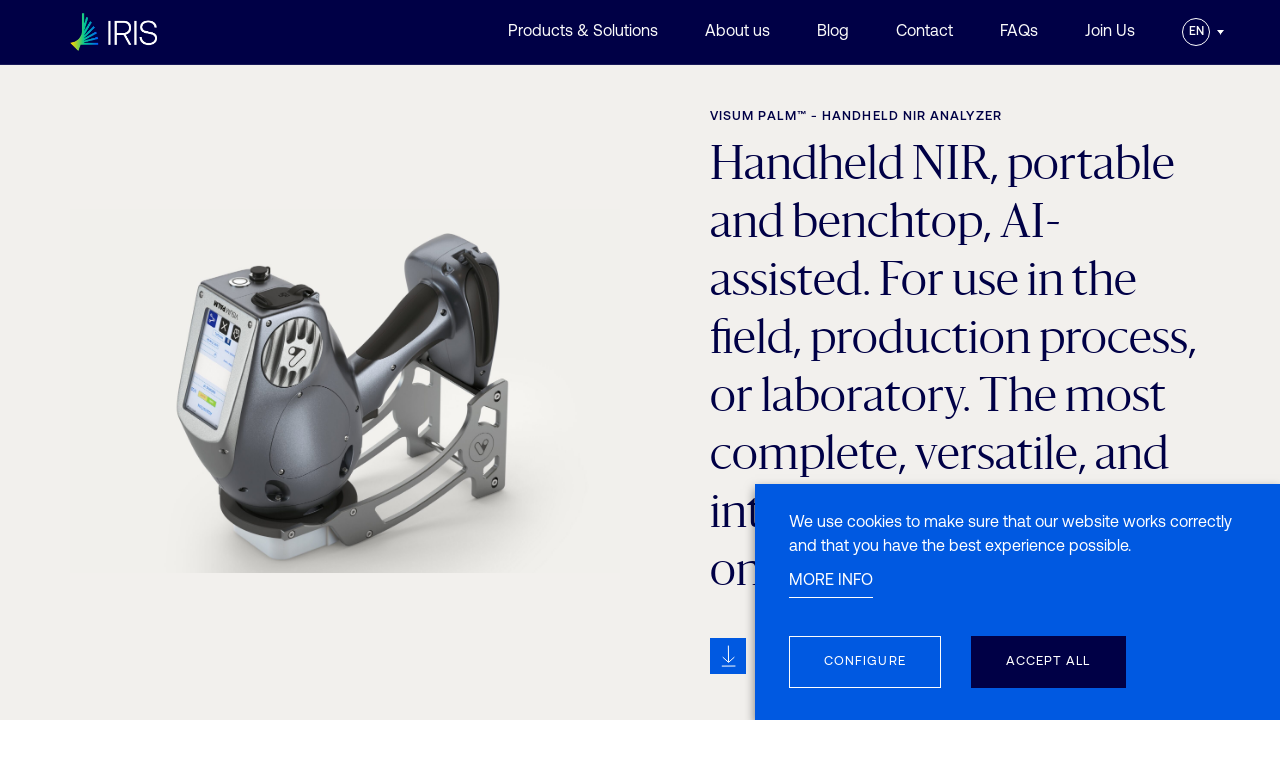

--- FILE ---
content_type: text/html; charset=UTF-8
request_url: https://www.iris-eng.com/device/handheld-nir-analyzer-visum-palm/
body_size: 29616
content:
<!doctype html>

<html lang="en-US" prefix="og: https://ogp.me/ns#">

<head>
<!-- Google Tag Manager -->
<script>(function(w,d,s,l,i){w[l]=w[l]||[];w[l].push({'gtm.start':
new Date().getTime(),event:'gtm.js'});var f=d.getElementsByTagName(s)[0],
j=d.createElement(s),dl=l!='dataLayer'?'&l='+l:'';j.async=true;j.src=
'https://www.googletagmanager.com/gtm.js?id='+i+dl;f.parentNode.insertBefore(j,f);
})(window,document,'script','dataLayer','GTM-PLDP8P2');</script>
<!-- End Google Tag Manager -->
	
	
	<meta charset="UTF-8">
	<meta name="viewport" content="width=device-width, initial-scale=1">
	<link rel="profile" href="https://gmpg.org/xfn/11">
	
	<link rel="apple-touch-icon" sizes="180x180" href="/wp-content/themes/iris/apple-touch-icon.png">
	<link rel="icon" type="image/png" sizes="32x32" href="/wp-content/themes/iris/favicon-32x32.png">
	<link rel="icon" type="image/png" sizes="16x16" href="/wp-content/themes/iris/favicon-16x16.png">
	<link rel="manifest" href="/wp-content/themes/iris/site.webmanifest">
	<link rel="mask-icon" href="/wp-content/themes/iris/safari-pinned-tab.svg" color="#000043">
	<link rel="shortcut icon" href="/wp-content/themes/iris/favicon.ico">
	<meta name="msapplication-TileColor" content="#000043">
	<meta name="msapplication-config" content="/wp-content/themes/iris/browserconfig.xml">
	<meta name="theme-color" content="#ffffff">

	<link rel="stylesheet" href="/wp-content/themes/iris/css/bootstrap.min.css">

	<link rel="stylesheet" href="/wp-content/themes/iris/css/animate.min.css">

	<link rel="stylesheet" href="/wp-content/themes/iris/css/fullpage.min.css">

	<link rel="stylesheet" href="/wp-content/themes/iris/css/hamburgers.min.css">

	<link rel="stylesheet" href="/wp-content/themes/iris/css/swiper-bundle.min.css">

	<link href="https://vjs.zencdn.net/8.3.0/video-js.css" rel="stylesheet" />

	<script src="/wp-content/themes/iris/js/jquery-3.5.1.min.js"></script>

		<style>img:is([sizes="auto" i], [sizes^="auto," i]) { contain-intrinsic-size: 3000px 1500px }</style>
	<link rel="alternate" hreflang="en" href="https://www.iris-eng.com/device/handheld-nir-analyzer-visum-palm/" />
<link rel="alternate" hreflang="es" href="https://www.iris-eng.com/es/device/analizador-nir-portatil-visum-palm/" />
<link rel="alternate" hreflang="fr-fr" href="https://www.iris-eng.com/fr/device/analyseur-nir-portable-visum-palm/" />
<link rel="alternate" hreflang="de" href="https://www.iris-eng.com/de/device/handheld-nir-analysator-visum-palm/" />
<link rel="alternate" hreflang="it" href="https://www.iris-eng.com/it/device/analizzatore-nir-portatile-visum-palm/" />
<link rel="alternate" hreflang="pt-pt" href="https://www.iris-eng.com/pt-pt/device/analisador-nir-portatil-visum-palm/" />
<link rel="alternate" hreflang="pl" href="https://www.iris-eng.com/pl/device/reczny-analizator-nir-visum-palm/" />
<link rel="alternate" hreflang="tr" href="https://www.iris-eng.com/tr/device/el-tipi-nir-analizoru-visum-palm/" />
<link rel="alternate" hreflang="x-default" href="https://www.iris-eng.com/device/handheld-nir-analyzer-visum-palm/" />
<!-- Google tag (gtag.js) consent mode dataLayer added by Site Kit -->
<script type="text/javascript" id="google_gtagjs-js-consent-mode-data-layer">
/* <![CDATA[ */
window.dataLayer = window.dataLayer || [];function gtag(){dataLayer.push(arguments);}
gtag('consent', 'default', {"ad_personalization":"denied","ad_storage":"denied","ad_user_data":"denied","analytics_storage":"denied","functionality_storage":"denied","security_storage":"denied","personalization_storage":"denied","region":["AT","BE","BG","CH","CY","CZ","DE","DK","EE","ES","FI","FR","GB","GR","HR","HU","IE","IS","IT","LI","LT","LU","LV","MT","NL","NO","PL","PT","RO","SE","SI","SK"],"wait_for_update":500});
window._googlesitekitConsentCategoryMap = {"statistics":["analytics_storage"],"marketing":["ad_storage","ad_user_data","ad_personalization"],"functional":["functionality_storage","security_storage"],"preferences":["personalization_storage"]};
window._googlesitekitConsents = {"ad_personalization":"denied","ad_storage":"denied","ad_user_data":"denied","analytics_storage":"denied","functionality_storage":"denied","security_storage":"denied","personalization_storage":"denied","region":["AT","BE","BG","CH","CY","CZ","DE","DK","EE","ES","FI","FR","GB","GR","HR","HU","IE","IS","IT","LI","LT","LU","LV","MT","NL","NO","PL","PT","RO","SE","SI","SK"],"wait_for_update":500};
/* ]]> */
</script>
<!-- End Google tag (gtag.js) consent mode dataLayer added by Site Kit -->

<!-- Search Engine Optimization by Rank Math PRO - https://rankmath.com/ -->
<title>Handheld NIR analyzer | Visum Palm™ | IRIS Technology</title>
<meta name="description" content="The Visum Palm™ is a handheld NIR and benchtop analyzer featuring an automated Model Builder, fully compliant with GMP requirements."/>
<meta name="robots" content="follow, index, max-snippet:-1, max-video-preview:-1, max-image-preview:large"/>
<link rel="canonical" href="https://www.iris-eng.com/device/handheld-nir-analyzer-visum-palm/" />
<meta property="og:locale" content="en_US" />
<meta property="og:type" content="article" />
<meta property="og:title" content="Handheld NIR analyzer | Visum Palm™ | IRIS Technology" />
<meta property="og:description" content="The Visum Palm™ is a handheld NIR and benchtop analyzer featuring an automated Model Builder, fully compliant with GMP requirements." />
<meta property="og:url" content="https://www.iris-eng.com/device/handheld-nir-analyzer-visum-palm/" />
<meta property="og:site_name" content="IRIS Technology Solutions" />
<meta property="og:updated_time" content="2025-07-30T10:20:16+02:00" />
<meta property="og:image" content="https://www.iris-eng.com/wp-content/uploads/2020/12/palm-prova-portada.jpg" />
<meta property="og:image:secure_url" content="https://www.iris-eng.com/wp-content/uploads/2020/12/palm-prova-portada.jpg" />
<meta property="og:image:width" content="386" />
<meta property="og:image:height" content="335" />
<meta property="og:image:alt" content="handheld nir analyzer Visum Palm" />
<meta property="og:image:type" content="image/jpeg" />
<meta name="twitter:card" content="summary_large_image" />
<meta name="twitter:title" content="Handheld NIR analyzer | Visum Palm™ | IRIS Technology" />
<meta name="twitter:description" content="The Visum Palm™ is a handheld NIR and benchtop analyzer featuring an automated Model Builder, fully compliant with GMP requirements." />
<meta name="twitter:image" content="https://www.iris-eng.com/wp-content/uploads/2020/12/palm-prova-portada.jpg" />
<!-- /Rank Math WordPress SEO plugin -->

<link rel='dns-prefetch' href='//static.addtoany.com' />
<link rel='dns-prefetch' href='//www.googletagmanager.com' />
<link rel="alternate" type="application/rss+xml" title="IRIS Technology &raquo; Feed" href="https://www.iris-eng.com/feed/" />
<script type="text/javascript">
/* <![CDATA[ */
window._wpemojiSettings = {"baseUrl":"https:\/\/s.w.org\/images\/core\/emoji\/16.0.1\/72x72\/","ext":".png","svgUrl":"https:\/\/s.w.org\/images\/core\/emoji\/16.0.1\/svg\/","svgExt":".svg","source":{"concatemoji":"https:\/\/www.iris-eng.com\/wp-includes\/js\/wp-emoji-release.min.js?ver=6.8.3"}};
/*! This file is auto-generated */
!function(s,n){var o,i,e;function c(e){try{var t={supportTests:e,timestamp:(new Date).valueOf()};sessionStorage.setItem(o,JSON.stringify(t))}catch(e){}}function p(e,t,n){e.clearRect(0,0,e.canvas.width,e.canvas.height),e.fillText(t,0,0);var t=new Uint32Array(e.getImageData(0,0,e.canvas.width,e.canvas.height).data),a=(e.clearRect(0,0,e.canvas.width,e.canvas.height),e.fillText(n,0,0),new Uint32Array(e.getImageData(0,0,e.canvas.width,e.canvas.height).data));return t.every(function(e,t){return e===a[t]})}function u(e,t){e.clearRect(0,0,e.canvas.width,e.canvas.height),e.fillText(t,0,0);for(var n=e.getImageData(16,16,1,1),a=0;a<n.data.length;a++)if(0!==n.data[a])return!1;return!0}function f(e,t,n,a){switch(t){case"flag":return n(e,"\ud83c\udff3\ufe0f\u200d\u26a7\ufe0f","\ud83c\udff3\ufe0f\u200b\u26a7\ufe0f")?!1:!n(e,"\ud83c\udde8\ud83c\uddf6","\ud83c\udde8\u200b\ud83c\uddf6")&&!n(e,"\ud83c\udff4\udb40\udc67\udb40\udc62\udb40\udc65\udb40\udc6e\udb40\udc67\udb40\udc7f","\ud83c\udff4\u200b\udb40\udc67\u200b\udb40\udc62\u200b\udb40\udc65\u200b\udb40\udc6e\u200b\udb40\udc67\u200b\udb40\udc7f");case"emoji":return!a(e,"\ud83e\udedf")}return!1}function g(e,t,n,a){var r="undefined"!=typeof WorkerGlobalScope&&self instanceof WorkerGlobalScope?new OffscreenCanvas(300,150):s.createElement("canvas"),o=r.getContext("2d",{willReadFrequently:!0}),i=(o.textBaseline="top",o.font="600 32px Arial",{});return e.forEach(function(e){i[e]=t(o,e,n,a)}),i}function t(e){var t=s.createElement("script");t.src=e,t.defer=!0,s.head.appendChild(t)}"undefined"!=typeof Promise&&(o="wpEmojiSettingsSupports",i=["flag","emoji"],n.supports={everything:!0,everythingExceptFlag:!0},e=new Promise(function(e){s.addEventListener("DOMContentLoaded",e,{once:!0})}),new Promise(function(t){var n=function(){try{var e=JSON.parse(sessionStorage.getItem(o));if("object"==typeof e&&"number"==typeof e.timestamp&&(new Date).valueOf()<e.timestamp+604800&&"object"==typeof e.supportTests)return e.supportTests}catch(e){}return null}();if(!n){if("undefined"!=typeof Worker&&"undefined"!=typeof OffscreenCanvas&&"undefined"!=typeof URL&&URL.createObjectURL&&"undefined"!=typeof Blob)try{var e="postMessage("+g.toString()+"("+[JSON.stringify(i),f.toString(),p.toString(),u.toString()].join(",")+"));",a=new Blob([e],{type:"text/javascript"}),r=new Worker(URL.createObjectURL(a),{name:"wpTestEmojiSupports"});return void(r.onmessage=function(e){c(n=e.data),r.terminate(),t(n)})}catch(e){}c(n=g(i,f,p,u))}t(n)}).then(function(e){for(var t in e)n.supports[t]=e[t],n.supports.everything=n.supports.everything&&n.supports[t],"flag"!==t&&(n.supports.everythingExceptFlag=n.supports.everythingExceptFlag&&n.supports[t]);n.supports.everythingExceptFlag=n.supports.everythingExceptFlag&&!n.supports.flag,n.DOMReady=!1,n.readyCallback=function(){n.DOMReady=!0}}).then(function(){return e}).then(function(){var e;n.supports.everything||(n.readyCallback(),(e=n.source||{}).concatemoji?t(e.concatemoji):e.wpemoji&&e.twemoji&&(t(e.twemoji),t(e.wpemoji)))}))}((window,document),window._wpemojiSettings);
/* ]]> */
</script>
<style id='wp-emoji-styles-inline-css' type='text/css'>

	img.wp-smiley, img.emoji {
		display: inline !important;
		border: none !important;
		box-shadow: none !important;
		height: 1em !important;
		width: 1em !important;
		margin: 0 0.07em !important;
		vertical-align: -0.1em !important;
		background: none !important;
		padding: 0 !important;
	}
</style>
<link rel='stylesheet' id='wp-block-library-css' href='https://www.iris-eng.com/wp-includes/css/dist/block-library/style.min.css?ver=6.8.3' type='text/css' media='all' />
<style id='classic-theme-styles-inline-css' type='text/css'>
/*! This file is auto-generated */
.wp-block-button__link{color:#fff;background-color:#32373c;border-radius:9999px;box-shadow:none;text-decoration:none;padding:calc(.667em + 2px) calc(1.333em + 2px);font-size:1.125em}.wp-block-file__button{background:#32373c;color:#fff;text-decoration:none}
</style>
<style id='safe-svg-svg-icon-style-inline-css' type='text/css'>
.safe-svg-cover{text-align:center}.safe-svg-cover .safe-svg-inside{display:inline-block;max-width:100%}.safe-svg-cover svg{fill:currentColor;height:100%;max-height:100%;max-width:100%;width:100%}

</style>
<style id='global-styles-inline-css' type='text/css'>
:root{--wp--preset--aspect-ratio--square: 1;--wp--preset--aspect-ratio--4-3: 4/3;--wp--preset--aspect-ratio--3-4: 3/4;--wp--preset--aspect-ratio--3-2: 3/2;--wp--preset--aspect-ratio--2-3: 2/3;--wp--preset--aspect-ratio--16-9: 16/9;--wp--preset--aspect-ratio--9-16: 9/16;--wp--preset--color--black: #000000;--wp--preset--color--cyan-bluish-gray: #abb8c3;--wp--preset--color--white: #ffffff;--wp--preset--color--pale-pink: #f78da7;--wp--preset--color--vivid-red: #cf2e2e;--wp--preset--color--luminous-vivid-orange: #ff6900;--wp--preset--color--luminous-vivid-amber: #fcb900;--wp--preset--color--light-green-cyan: #7bdcb5;--wp--preset--color--vivid-green-cyan: #00d084;--wp--preset--color--pale-cyan-blue: #8ed1fc;--wp--preset--color--vivid-cyan-blue: #0693e3;--wp--preset--color--vivid-purple: #9b51e0;--wp--preset--gradient--vivid-cyan-blue-to-vivid-purple: linear-gradient(135deg,rgba(6,147,227,1) 0%,rgb(155,81,224) 100%);--wp--preset--gradient--light-green-cyan-to-vivid-green-cyan: linear-gradient(135deg,rgb(122,220,180) 0%,rgb(0,208,130) 100%);--wp--preset--gradient--luminous-vivid-amber-to-luminous-vivid-orange: linear-gradient(135deg,rgba(252,185,0,1) 0%,rgba(255,105,0,1) 100%);--wp--preset--gradient--luminous-vivid-orange-to-vivid-red: linear-gradient(135deg,rgba(255,105,0,1) 0%,rgb(207,46,46) 100%);--wp--preset--gradient--very-light-gray-to-cyan-bluish-gray: linear-gradient(135deg,rgb(238,238,238) 0%,rgb(169,184,195) 100%);--wp--preset--gradient--cool-to-warm-spectrum: linear-gradient(135deg,rgb(74,234,220) 0%,rgb(151,120,209) 20%,rgb(207,42,186) 40%,rgb(238,44,130) 60%,rgb(251,105,98) 80%,rgb(254,248,76) 100%);--wp--preset--gradient--blush-light-purple: linear-gradient(135deg,rgb(255,206,236) 0%,rgb(152,150,240) 100%);--wp--preset--gradient--blush-bordeaux: linear-gradient(135deg,rgb(254,205,165) 0%,rgb(254,45,45) 50%,rgb(107,0,62) 100%);--wp--preset--gradient--luminous-dusk: linear-gradient(135deg,rgb(255,203,112) 0%,rgb(199,81,192) 50%,rgb(65,88,208) 100%);--wp--preset--gradient--pale-ocean: linear-gradient(135deg,rgb(255,245,203) 0%,rgb(182,227,212) 50%,rgb(51,167,181) 100%);--wp--preset--gradient--electric-grass: linear-gradient(135deg,rgb(202,248,128) 0%,rgb(113,206,126) 100%);--wp--preset--gradient--midnight: linear-gradient(135deg,rgb(2,3,129) 0%,rgb(40,116,252) 100%);--wp--preset--font-size--small: 13px;--wp--preset--font-size--medium: 20px;--wp--preset--font-size--large: 36px;--wp--preset--font-size--x-large: 42px;--wp--preset--spacing--20: 0.44rem;--wp--preset--spacing--30: 0.67rem;--wp--preset--spacing--40: 1rem;--wp--preset--spacing--50: 1.5rem;--wp--preset--spacing--60: 2.25rem;--wp--preset--spacing--70: 3.38rem;--wp--preset--spacing--80: 5.06rem;--wp--preset--shadow--natural: 6px 6px 9px rgba(0, 0, 0, 0.2);--wp--preset--shadow--deep: 12px 12px 50px rgba(0, 0, 0, 0.4);--wp--preset--shadow--sharp: 6px 6px 0px rgba(0, 0, 0, 0.2);--wp--preset--shadow--outlined: 6px 6px 0px -3px rgba(255, 255, 255, 1), 6px 6px rgba(0, 0, 0, 1);--wp--preset--shadow--crisp: 6px 6px 0px rgba(0, 0, 0, 1);}:where(.is-layout-flex){gap: 0.5em;}:where(.is-layout-grid){gap: 0.5em;}body .is-layout-flex{display: flex;}.is-layout-flex{flex-wrap: wrap;align-items: center;}.is-layout-flex > :is(*, div){margin: 0;}body .is-layout-grid{display: grid;}.is-layout-grid > :is(*, div){margin: 0;}:where(.wp-block-columns.is-layout-flex){gap: 2em;}:where(.wp-block-columns.is-layout-grid){gap: 2em;}:where(.wp-block-post-template.is-layout-flex){gap: 1.25em;}:where(.wp-block-post-template.is-layout-grid){gap: 1.25em;}.has-black-color{color: var(--wp--preset--color--black) !important;}.has-cyan-bluish-gray-color{color: var(--wp--preset--color--cyan-bluish-gray) !important;}.has-white-color{color: var(--wp--preset--color--white) !important;}.has-pale-pink-color{color: var(--wp--preset--color--pale-pink) !important;}.has-vivid-red-color{color: var(--wp--preset--color--vivid-red) !important;}.has-luminous-vivid-orange-color{color: var(--wp--preset--color--luminous-vivid-orange) !important;}.has-luminous-vivid-amber-color{color: var(--wp--preset--color--luminous-vivid-amber) !important;}.has-light-green-cyan-color{color: var(--wp--preset--color--light-green-cyan) !important;}.has-vivid-green-cyan-color{color: var(--wp--preset--color--vivid-green-cyan) !important;}.has-pale-cyan-blue-color{color: var(--wp--preset--color--pale-cyan-blue) !important;}.has-vivid-cyan-blue-color{color: var(--wp--preset--color--vivid-cyan-blue) !important;}.has-vivid-purple-color{color: var(--wp--preset--color--vivid-purple) !important;}.has-black-background-color{background-color: var(--wp--preset--color--black) !important;}.has-cyan-bluish-gray-background-color{background-color: var(--wp--preset--color--cyan-bluish-gray) !important;}.has-white-background-color{background-color: var(--wp--preset--color--white) !important;}.has-pale-pink-background-color{background-color: var(--wp--preset--color--pale-pink) !important;}.has-vivid-red-background-color{background-color: var(--wp--preset--color--vivid-red) !important;}.has-luminous-vivid-orange-background-color{background-color: var(--wp--preset--color--luminous-vivid-orange) !important;}.has-luminous-vivid-amber-background-color{background-color: var(--wp--preset--color--luminous-vivid-amber) !important;}.has-light-green-cyan-background-color{background-color: var(--wp--preset--color--light-green-cyan) !important;}.has-vivid-green-cyan-background-color{background-color: var(--wp--preset--color--vivid-green-cyan) !important;}.has-pale-cyan-blue-background-color{background-color: var(--wp--preset--color--pale-cyan-blue) !important;}.has-vivid-cyan-blue-background-color{background-color: var(--wp--preset--color--vivid-cyan-blue) !important;}.has-vivid-purple-background-color{background-color: var(--wp--preset--color--vivid-purple) !important;}.has-black-border-color{border-color: var(--wp--preset--color--black) !important;}.has-cyan-bluish-gray-border-color{border-color: var(--wp--preset--color--cyan-bluish-gray) !important;}.has-white-border-color{border-color: var(--wp--preset--color--white) !important;}.has-pale-pink-border-color{border-color: var(--wp--preset--color--pale-pink) !important;}.has-vivid-red-border-color{border-color: var(--wp--preset--color--vivid-red) !important;}.has-luminous-vivid-orange-border-color{border-color: var(--wp--preset--color--luminous-vivid-orange) !important;}.has-luminous-vivid-amber-border-color{border-color: var(--wp--preset--color--luminous-vivid-amber) !important;}.has-light-green-cyan-border-color{border-color: var(--wp--preset--color--light-green-cyan) !important;}.has-vivid-green-cyan-border-color{border-color: var(--wp--preset--color--vivid-green-cyan) !important;}.has-pale-cyan-blue-border-color{border-color: var(--wp--preset--color--pale-cyan-blue) !important;}.has-vivid-cyan-blue-border-color{border-color: var(--wp--preset--color--vivid-cyan-blue) !important;}.has-vivid-purple-border-color{border-color: var(--wp--preset--color--vivid-purple) !important;}.has-vivid-cyan-blue-to-vivid-purple-gradient-background{background: var(--wp--preset--gradient--vivid-cyan-blue-to-vivid-purple) !important;}.has-light-green-cyan-to-vivid-green-cyan-gradient-background{background: var(--wp--preset--gradient--light-green-cyan-to-vivid-green-cyan) !important;}.has-luminous-vivid-amber-to-luminous-vivid-orange-gradient-background{background: var(--wp--preset--gradient--luminous-vivid-amber-to-luminous-vivid-orange) !important;}.has-luminous-vivid-orange-to-vivid-red-gradient-background{background: var(--wp--preset--gradient--luminous-vivid-orange-to-vivid-red) !important;}.has-very-light-gray-to-cyan-bluish-gray-gradient-background{background: var(--wp--preset--gradient--very-light-gray-to-cyan-bluish-gray) !important;}.has-cool-to-warm-spectrum-gradient-background{background: var(--wp--preset--gradient--cool-to-warm-spectrum) !important;}.has-blush-light-purple-gradient-background{background: var(--wp--preset--gradient--blush-light-purple) !important;}.has-blush-bordeaux-gradient-background{background: var(--wp--preset--gradient--blush-bordeaux) !important;}.has-luminous-dusk-gradient-background{background: var(--wp--preset--gradient--luminous-dusk) !important;}.has-pale-ocean-gradient-background{background: var(--wp--preset--gradient--pale-ocean) !important;}.has-electric-grass-gradient-background{background: var(--wp--preset--gradient--electric-grass) !important;}.has-midnight-gradient-background{background: var(--wp--preset--gradient--midnight) !important;}.has-small-font-size{font-size: var(--wp--preset--font-size--small) !important;}.has-medium-font-size{font-size: var(--wp--preset--font-size--medium) !important;}.has-large-font-size{font-size: var(--wp--preset--font-size--large) !important;}.has-x-large-font-size{font-size: var(--wp--preset--font-size--x-large) !important;}
:where(.wp-block-post-template.is-layout-flex){gap: 1.25em;}:where(.wp-block-post-template.is-layout-grid){gap: 1.25em;}
:where(.wp-block-columns.is-layout-flex){gap: 2em;}:where(.wp-block-columns.is-layout-grid){gap: 2em;}
:root :where(.wp-block-pullquote){font-size: 1.5em;line-height: 1.6;}
</style>
<link rel='stylesheet' id='contact-form-7-css' href='https://www.iris-eng.com/wp-content/plugins/contact-form-7/includes/css/styles.css?ver=6.1.4' type='text/css' media='all' />
<link rel='stylesheet' id='cookie-law-info-css' href='https://www.iris-eng.com/wp-content/plugins/webtoffee-gdpr-cookie-consent/public/css/cookie-law-info-public.css?ver=2.6.2' type='text/css' media='all' />
<link rel='stylesheet' id='cookie-law-info-gdpr-css' href='https://www.iris-eng.com/wp-content/plugins/webtoffee-gdpr-cookie-consent/public/css/cookie-law-info-gdpr.css?ver=2.6.2' type='text/css' media='all' />
<style id='cookie-law-info-gdpr-inline-css' type='text/css'>
.cli-modal-content, .cli-tab-content { background-color: #ffffff; }.cli-privacy-content-text, .cli-modal .cli-modal-dialog, .cli-tab-container p, a.cli-privacy-readmore { color: #000000; }.cli-tab-header { background-color: #f2f2f2; }.cli-tab-header, .cli-tab-header a.cli-nav-link,span.cli-necessary-caption,.cli-switch .cli-slider:after { color: #000000; }.cli-switch .cli-slider:before { background-color: #ffffff; }.cli-switch input:checked + .cli-slider:before { background-color: #ffffff; }.cli-switch .cli-slider { background-color: #e3e1e8; }.cli-switch input:checked + .cli-slider { background-color: #28a745; }.cli-modal-close svg { fill: #000000; }.cli-tab-footer .wt-cli-privacy-accept-all-btn { background-color: #00acad; color: #ffffff}.cli-tab-footer .wt-cli-privacy-accept-btn { background-color: #00acad; color: #ffffff}.cli-tab-header a:before{ border-right: 1px solid #000000; border-bottom: 1px solid #000000; }
</style>
<link rel='stylesheet' id='wpcf7-redirect-script-frontend-css' href='https://www.iris-eng.com/wp-content/plugins/wpcf7-redirect/build/assets/frontend-script.css?ver=2c532d7e2be36f6af233' type='text/css' media='all' />
<link rel='stylesheet' id='wpml-legacy-dropdown-click-0-css' href='https://www.iris-eng.com/wp-content/plugins/sitepress-multilingual-cms/templates/language-switchers/legacy-dropdown-click/style.min.css?ver=1' type='text/css' media='all' />
<link rel='stylesheet' id='iris-style-css' href='https://www.iris-eng.com/wp-content/themes/iris/style.css?ver=11335738180' type='text/css' media='all' />
<link rel='stylesheet' id='popup-maker-site-css' href='https://www.iris-eng.com/wp-content/plugins/popup-maker/assets/css/pum-site.min.css?ver=1.20.5' type='text/css' media='all' />
<style id='popup-maker-site-inline-css' type='text/css'>
/* Popup Google Fonts */
@import url('//fonts.googleapis.com/css?family=Montserrat:100');

/* Popup Theme 1479: IRIS */
.pum-theme-1479, .pum-theme-iris { background-color: rgba( 255, 255, 255, 0.25 ) } 
.pum-theme-1479 .pum-container, .pum-theme-iris .pum-container { padding: 27px; border-radius: 0px; border: 1px none #000000; box-shadow: 1px 1px 3px 0px rgba( 2, 2, 2, 0.23 ); background-color: rgba( 0, 0, 70, 1.00 ) } 
.pum-theme-1479 .pum-title, .pum-theme-iris .pum-title { color: #ffffff; text-align: left; text-shadow: -50px -50px 0px rgba( 2, 2, 2, 0.00 ); font-family: inherit; font-weight: 400; font-size: 32px; line-height: 36px } 
.pum-theme-1479 .pum-content, .pum-theme-iris .pum-content { color: #ffffff; font-family: inherit; font-weight: 400 } 
.pum-theme-1479 .pum-content + .pum-close, .pum-theme-iris .pum-content + .pum-close { position: absolute; height: auto; width: auto; left: auto; right: 8px; bottom: auto; top: 8px; padding: 0px; color: #ffffff; font-family: inherit; font-weight: 400; font-size: 12px; line-height: 36px; border: 1px none #ffffff; border-radius: 0px; box-shadow: 0px 0px 0px 0px rgba( 2, 2, 2, 0.00 ); text-shadow: 0px 0px 0px rgba( 0, 0, 0, 0.00 ); background: none } 

/* Popup Theme 1390: Default Theme */
.pum-theme-1390, .pum-theme-default-theme { background-color: rgba( 255, 255, 255, 1.00 ) } 
.pum-theme-1390 .pum-container, .pum-theme-default-theme .pum-container { padding: 18px; border-radius: 0px; border: 1px none #000000; box-shadow: 1px 1px 3px 0px rgba( 2, 2, 2, 0.23 ); background-color: rgba( 249, 249, 249, 1.00 ) } 
.pum-theme-1390 .pum-title, .pum-theme-default-theme .pum-title { color: #000000; text-align: left; text-shadow: 0px 0px 0px rgba( 2, 2, 2, 0.23 ); font-family: inherit; font-weight: 400; font-size: 32px; font-style: normal; line-height: 36px } 
.pum-theme-1390 .pum-content, .pum-theme-default-theme .pum-content { color: #8c8c8c; font-family: inherit; font-weight: 400; font-style: inherit } 
.pum-theme-1390 .pum-content + .pum-close, .pum-theme-default-theme .pum-content + .pum-close { position: absolute; height: auto; width: auto; left: auto; right: 0px; bottom: auto; top: 0px; padding: 8px; color: #ffffff; font-family: inherit; font-weight: 400; font-size: 12px; font-style: inherit; line-height: 36px; border: 1px none #ffffff; border-radius: 0px; box-shadow: 1px 1px 3px 0px rgba( 2, 2, 2, 0.23 ); text-shadow: 0px 0px 0px rgba( 0, 0, 0, 0.23 ); background-color: rgba( 0, 183, 205, 1.00 ) } 

/* Popup Theme 1391: Light Box */
.pum-theme-1391, .pum-theme-lightbox { background-color: rgba( 255, 255, 255, 1.00 ) } 
.pum-theme-1391 .pum-container, .pum-theme-lightbox .pum-container { padding: 18px; border-radius: 3px; border: 8px solid #000000; box-shadow: 0px 0px 30px 0px rgba( 2, 2, 2, 1.00 ); background-color: rgba( 249, 249, 249, 1.00 ) } 
.pum-theme-1391 .pum-title, .pum-theme-lightbox .pum-title { color: #000000; text-align: left; text-shadow: 0px 0px 0px rgba( 2, 2, 2, 0.23 ); font-family: inherit; font-weight: 100; font-size: 32px; line-height: 36px } 
.pum-theme-1391 .pum-content, .pum-theme-lightbox .pum-content { color: #000000; font-family: inherit; font-weight: 100 } 
.pum-theme-1391 .pum-content + .pum-close, .pum-theme-lightbox .pum-content + .pum-close { position: absolute; height: 26px; width: 26px; left: auto; right: -13px; bottom: auto; top: -13px; padding: 0px; color: #ffffff; font-family: Arial; font-weight: 100; font-size: 24px; line-height: 24px; border: 2px solid #ffffff; border-radius: 26px; box-shadow: 0px 0px 15px 1px rgba( 2, 2, 2, 0.75 ); text-shadow: 0px 0px 0px rgba( 0, 0, 0, 0.23 ); background-color: rgba( 0, 183, 205, 1.00 ) } 

/* Popup Theme 1392: Enterprise Blue */
.pum-theme-1392, .pum-theme-enterprise-blue { background-color: rgba( 255, 255, 255, 1.00 ) } 
.pum-theme-1392 .pum-container, .pum-theme-enterprise-blue .pum-container { padding: 28px; border-radius: 5px; border: 1px none #000000; box-shadow: 0px 10px 25px 4px rgba( 2, 2, 2, 0.50 ); background-color: rgba( 249, 249, 249, 1.00 ) } 
.pum-theme-1392 .pum-title, .pum-theme-enterprise-blue .pum-title { color: #315b7c; text-align: left; text-shadow: 0px 0px 0px rgba( 2, 2, 2, 0.23 ); font-family: inherit; font-weight: 100; font-size: 34px; line-height: 36px } 
.pum-theme-1392 .pum-content, .pum-theme-enterprise-blue .pum-content { color: #2d2d2d; font-family: inherit; font-weight: 100 } 
.pum-theme-1392 .pum-content + .pum-close, .pum-theme-enterprise-blue .pum-content + .pum-close { position: absolute; height: 28px; width: 28px; left: auto; right: 8px; bottom: auto; top: 8px; padding: 4px; color: #ffffff; font-family: Times New Roman; font-weight: 100; font-size: 20px; line-height: 20px; border: 1px none #ffffff; border-radius: 42px; box-shadow: 0px 0px 0px 0px rgba( 2, 2, 2, 0.23 ); text-shadow: 0px 0px 0px rgba( 0, 0, 0, 0.23 ); background-color: rgba( 0, 183, 205, 1.00 ) } 

/* Popup Theme 1393: Hello Box */
.pum-theme-1393, .pum-theme-hello-box { background-color: rgba( 255, 255, 255, 1.00 ) } 
.pum-theme-1393 .pum-container, .pum-theme-hello-box .pum-container { padding: 30px; border-radius: 80px; border: 14px solid #81d742; box-shadow: 0px 0px 0px 0px rgba( 2, 2, 2, 0.00 ); background-color: rgba( 249, 249, 249, 1.00 ) } 
.pum-theme-1393 .pum-title, .pum-theme-hello-box .pum-title { color: #2d2d2d; text-align: left; text-shadow: 0px 0px 0px rgba( 2, 2, 2, 0.23 ); font-family: Montserrat; font-weight: 100; font-size: 32px; line-height: 36px } 
.pum-theme-1393 .pum-content, .pum-theme-hello-box .pum-content { color: #2d2d2d; font-family: inherit; font-weight: 100 } 
.pum-theme-1393 .pum-content + .pum-close, .pum-theme-hello-box .pum-content + .pum-close { position: absolute; height: auto; width: auto; left: auto; right: -30px; bottom: auto; top: -30px; padding: 0px; color: #2d2d2d; font-family: Times New Roman; font-weight: 100; font-size: 32px; line-height: 28px; border: 1px none #ffffff; border-radius: 28px; box-shadow: 0px 0px 0px 0px rgba( 2, 2, 2, 0.23 ); text-shadow: 0px 0px 0px rgba( 0, 0, 0, 0.23 ); background-color: rgba( 0, 183, 205, 1.00 ) } 

/* Popup Theme 1394: Cutting Edge */
.pum-theme-1394, .pum-theme-cutting-edge { background-color: rgba( 255, 255, 255, 1.00 ) } 
.pum-theme-1394 .pum-container, .pum-theme-cutting-edge .pum-container { padding: 18px; border-radius: 0px; border: 1px none #000000; box-shadow: 0px 10px 25px 0px rgba( 2, 2, 2, 0.50 ); background-color: rgba( 249, 249, 249, 1.00 ) } 
.pum-theme-1394 .pum-title, .pum-theme-cutting-edge .pum-title { color: #ffffff; text-align: left; text-shadow: 0px 0px 0px rgba( 2, 2, 2, 0.23 ); font-family: Sans-Serif; font-weight: 100; font-size: 26px; line-height: 28px } 
.pum-theme-1394 .pum-content, .pum-theme-cutting-edge .pum-content { color: #ffffff; font-family: inherit; font-weight: 100 } 
.pum-theme-1394 .pum-content + .pum-close, .pum-theme-cutting-edge .pum-content + .pum-close { position: absolute; height: 24px; width: 24px; left: auto; right: 0px; bottom: auto; top: 0px; padding: 0px; color: #1e73be; font-family: Times New Roman; font-weight: 100; font-size: 32px; line-height: 24px; border: 1px none #ffffff; border-radius: 0px; box-shadow: -1px 1px 1px 0px rgba( 2, 2, 2, 0.10 ); text-shadow: -1px 1px 1px rgba( 0, 0, 0, 0.10 ); background-color: rgba( 0, 183, 205, 1.00 ) } 

/* Popup Theme 1395: Framed Border */
.pum-theme-1395, .pum-theme-framed-border { background-color: rgba( 255, 255, 255, 1.00 ) } 
.pum-theme-1395 .pum-container, .pum-theme-framed-border .pum-container { padding: 18px; border-radius: 0px; border: 20px outset #dd3333; box-shadow: 1px 1px 3px 0px rgba( 2, 2, 2, 0.97 ) inset; background-color: rgba( 249, 249, 249, 1.00 ) } 
.pum-theme-1395 .pum-title, .pum-theme-framed-border .pum-title { color: #000000; text-align: left; text-shadow: 0px 0px 0px rgba( 2, 2, 2, 0.23 ); font-family: inherit; font-weight: 100; font-size: 32px; line-height: 36px } 
.pum-theme-1395 .pum-content, .pum-theme-framed-border .pum-content { color: #2d2d2d; font-family: inherit; font-weight: 100 } 
.pum-theme-1395 .pum-content + .pum-close, .pum-theme-framed-border .pum-content + .pum-close { position: absolute; height: 20px; width: 20px; left: auto; right: -20px; bottom: auto; top: -20px; padding: 0px; color: #ffffff; font-family: Tahoma; font-weight: 700; font-size: 16px; line-height: 18px; border: 1px none #ffffff; border-radius: 0px; box-shadow: 0px 0px 0px 0px rgba( 2, 2, 2, 0.23 ); text-shadow: 0px 0px 0px rgba( 0, 0, 0, 0.23 ); background-color: rgba( 0, 183, 205, 1.00 ) } 

/* Popup Theme 1396: Floating Bar - Soft Blue */
.pum-theme-1396, .pum-theme-floating-bar { background-color: rgba( 255, 255, 255, 1.00 ) } 
.pum-theme-1396 .pum-container, .pum-theme-floating-bar .pum-container { padding: 8px; border-radius: 0px; border: 1px none #000000; box-shadow: 1px 1px 3px 0px rgba( 2, 2, 2, 0.23 ); background-color: rgba( 249, 249, 249, 1.00 ) } 
.pum-theme-1396 .pum-title, .pum-theme-floating-bar .pum-title { color: #505050; text-align: left; text-shadow: 0px 0px 0px rgba( 2, 2, 2, 0.23 ); font-family: inherit; font-weight: 400; font-size: 32px; line-height: 36px } 
.pum-theme-1396 .pum-content, .pum-theme-floating-bar .pum-content { color: #505050; font-family: inherit; font-weight: 400 } 
.pum-theme-1396 .pum-content + .pum-close, .pum-theme-floating-bar .pum-content + .pum-close { position: absolute; height: 18px; width: 18px; left: auto; right: 5px; bottom: auto; top: 50%; padding: 0px; color: #505050; font-family: Sans-Serif; font-weight: 700; font-size: 15px; line-height: 18px; border: 1px solid #505050; border-radius: 15px; box-shadow: 0px 0px 0px 0px rgba( 2, 2, 2, 0.00 ); text-shadow: 0px 0px 0px rgba( 0, 0, 0, 0.00 ); background-color: rgba( 0, 183, 205, 1.00 ); transform: translate(0, -50%) } 

/* Popup Theme 1397: Content Only - For use with page builders or block editor */
.pum-theme-1397, .pum-theme-content-only { background-color: rgba( 255, 255, 255, 1.00 ) } 
.pum-theme-1397 .pum-container, .pum-theme-content-only .pum-container { padding: 0px; border-radius: 0px; border: 1px none #000000; box-shadow: 0px 0px 0px 0px rgba( 2, 2, 2, 0.00 ); background-color: rgba( 249, 249, 249, 1.00 ) } 
.pum-theme-1397 .pum-title, .pum-theme-content-only .pum-title { color: #000000; text-align: left; text-shadow: 0px 0px 0px rgba( 2, 2, 2, 0.23 ); font-family: inherit; font-weight: 400; font-size: 32px; line-height: 36px } 
.pum-theme-1397 .pum-content, .pum-theme-content-only .pum-content { color: #8c8c8c; font-family: inherit; font-weight: 400 } 
.pum-theme-1397 .pum-content + .pum-close, .pum-theme-content-only .pum-content + .pum-close { position: absolute; height: 18px; width: 18px; left: auto; right: 7px; bottom: auto; top: 7px; padding: 0px; color: #000000; font-family: inherit; font-weight: 700; font-size: 20px; line-height: 20px; border: 1px none #ffffff; border-radius: 15px; box-shadow: 0px 0px 0px 0px rgba( 2, 2, 2, 0.00 ); text-shadow: 0px 0px 0px rgba( 0, 0, 0, 0.00 ); background-color: rgba( 0, 183, 205, 1.00 ) } 

#pum-6911 {z-index: 1999999999}

</style>
<link rel='stylesheet' id='addtoany-css' href='https://www.iris-eng.com/wp-content/plugins/add-to-any/addtoany.min.css?ver=1.16' type='text/css' media='all' />
<script type="text/javascript" id="addtoany-core-js-before">
/* <![CDATA[ */
window.a2a_config=window.a2a_config||{};a2a_config.callbacks=[];a2a_config.overlays=[];a2a_config.templates={};
a2a_config.icon_color="#0059e1,#f2f0ed";
/* ]]> */
</script>
<script type="text/javascript" defer src="https://static.addtoany.com/menu/page.js" id="addtoany-core-js"></script>
<script type="text/javascript" src="https://www.iris-eng.com/wp-includes/js/jquery/jquery.min.js?ver=3.7.1" id="jquery-core-js"></script>
<script type="text/javascript" src="https://www.iris-eng.com/wp-includes/js/jquery/jquery-migrate.min.js?ver=3.4.1" id="jquery-migrate-js"></script>
<script type="text/javascript" defer src="https://www.iris-eng.com/wp-content/plugins/add-to-any/addtoany.min.js?ver=1.1" id="addtoany-jquery-js"></script>
<script type="text/javascript" id="cookie-law-info-js-extra">
/* <![CDATA[ */
var Cli_Data = {"nn_cookie_ids":["_lfa_test_cookie_stored","viewed_cookie_policy","CookieLawInfoConsent","_lfa","wpEmojiSettingsSupports","pi","_gcl_au","69e6fqmk","z6nhrp8b","p9ny4ztz","vk","sk","spvc","pk"],"non_necessary_cookies":{"necessary":["cookielawinfo-checkbox-necessary","cookielawinfo-checkbox-analytics","cookielawinfo-checkbox-advertisement","cookielawinfo-checkbox-others","viewed_cookie_policy","CookieLawInfoConsent","_lfa"],"functional":["wpEmojiSettingsSupports"],"analytics":["_gcl_au"],"advertisement":["pi"],"others":["_lfa_test_cookie_stored","69e6fqmk","z6nhrp8b","p9ny4ztz","vk","sk","spvc","pk"]},"cookielist":{"necessary":{"id":31,"status":true,"priority":0,"title":"Necessary","strict":true,"default_state":false,"ccpa_optout":false,"loadonstart":false},"functional":{"id":110,"status":true,"priority":5,"title":"Functional","strict":false,"default_state":false,"ccpa_optout":false,"loadonstart":false},"analytics":{"id":108,"status":true,"priority":3,"title":"Analytics","strict":false,"default_state":false,"ccpa_optout":false,"loadonstart":false},"advertisement":{"id":109,"status":true,"priority":2,"title":"Advertisement","strict":false,"default_state":false,"ccpa_optout":false,"loadonstart":false},"others":{"id":111,"status":true,"priority":1,"title":"Others","strict":false,"default_state":false,"ccpa_optout":false,"loadonstart":false}},"ajax_url":"https:\/\/www.iris-eng.com\/wp-admin\/admin-ajax.php","current_lang":"en","security":"62495c478b","eu_countries":["GB"],"geoIP":"disabled","use_custom_geolocation_api":"","custom_geolocation_api":"https:\/\/geoip.cookieyes.com\/geoip\/checker\/result.php","consentVersion":"2","strictlyEnabled":["necessary","obligatoire"],"cookieDomain":"","privacy_length":"250","ccpaEnabled":"1","ccpaRegionBased":"","ccpaBarEnabled":"","ccpaType":"ccpa_gdpr","triggerDomRefresh":"","secure_cookies":""};
var log_object = {"ajax_url":"https:\/\/www.iris-eng.com\/wp-admin\/admin-ajax.php"};
/* ]]> */
</script>
<script type="text/javascript" src="https://www.iris-eng.com/wp-content/plugins/webtoffee-gdpr-cookie-consent/public/js/cookie-law-info-public.js?ver=2.6.2" id="cookie-law-info-js"></script>
<script type="text/javascript" id="cookie-law-info-ccpa-js-extra">
/* <![CDATA[ */
var ccpa_data = {"opt_out_prompt":"Do you really wish to opt out?","opt_out_confirm":"Confirm","opt_out_cancel":"Cancel"};
/* ]]> */
</script>
<script type="text/javascript" src="https://www.iris-eng.com/wp-content/plugins/webtoffee-gdpr-cookie-consent/admin/modules/ccpa/assets/js/cookie-law-info-ccpa.js?ver=2.6.2" id="cookie-law-info-ccpa-js"></script>
<script type="text/javascript" src="https://www.iris-eng.com/wp-content/plugins/sitepress-multilingual-cms/templates/language-switchers/legacy-dropdown-click/script.min.js?ver=1" id="wpml-legacy-dropdown-click-0-js"></script>

<!-- Google tag (gtag.js) snippet added by Site Kit -->
<!-- Google Analytics snippet added by Site Kit -->
<script type="text/javascript" src="https://www.googletagmanager.com/gtag/js?id=G-TV375MCZQ8" id="google_gtagjs-js" async></script>
<script type="text/javascript" id="google_gtagjs-js-after">
/* <![CDATA[ */
window.dataLayer = window.dataLayer || [];function gtag(){dataLayer.push(arguments);}
gtag("set","linker",{"domains":["www.iris-eng.com"]});
gtag("js", new Date());
gtag("set", "developer_id.dZTNiMT", true);
gtag("config", "G-TV375MCZQ8");
/* ]]> */
</script>
		<script>
			const redact_ad_data = false;
			let wt_cli_ad_storage, wt_cli_analytics_storage, wt_cli_functionality_storage, wt_cli_waiting_period;
			let wt_url_passthrough = true;
			let wt_cli_bypass = 0;
			// Set values for wt_cli_advertisement_category, wt_cli_analytics_category, wt_cli_functional_category
			let wt_cli_advertisement_category = 'advertisement';
			let wt_cli_analytics_category = 'analytics';
			let wt_cli_functional_category = 'functional';

			window.dataLayer = window.dataLayer || [];
			//Set default state 
			update_default_state(wt_cli_advertisement_category, wt_cli_analytics_category, wt_cli_functional_category);

			function update_default_state(wt_cli_advertisement_category, wt_cli_analytics_category, wt_cli_functional_category) {
				let wt_cookie_policy_val = getCookie(`viewed_cookie_policy`, true);
				let wt_analytics_cookie_val = getCookie(`cookielawinfo-checkbox-${wt_cli_analytics_category}`);
				let wt_advertisement_cookie_val = getCookie(`cookielawinfo-checkbox-${wt_cli_advertisement_category}`);
				let wt_functional_cookie_val = getCookie(`cookielawinfo-checkbox-${wt_cli_functional_category}`);
				wt_cli_ad_storage = (wt_advertisement_cookie_val === 'yes' && wt_cookie_policy_val) ? 'granted' : 'denied';
				wt_cli_analytics_storage = (wt_analytics_cookie_val === 'yes' && wt_cookie_policy_val) ? 'granted' : 'denied';
				wt_cli_functionality_storage = (wt_functional_cookie_val === 'yes' && wt_cookie_policy_val) ? 'granted' : 'denied';
				wt_cli_waiting_period = 500;
				//Support for cookie scanner
				if (wt_cli_bypass) {
					wt_cli_ad_storage = wt_cli_analytics_storage = wt_cli_functionality_storage = 'granted';
					wt_cli_waiting_period = 100;
				}
				gtag("consent", "default", {
					ad_storage: "denied",
					ad_user_data: "denied",
					ad_personalization: "denied",
					analytics_storage: "denied",
					functionality_storage: "denied",
					personalization_storage: "denied",
					security_storage: "granted",
					wait_for_update: wt_cli_waiting_period,
				});
			}

			function gtag() {
				dataLayer.push(arguments);
			}
			gtag("set", "developer_id.dZDk4Nz", true);
			gtag("set", "ads_data_redaction", true);
			gtag("set", "url_passthrough", wt_url_passthrough);

			// Function to update consent based on user acceptance
			function CookieLawInfo_Accept_Callback() {
				checkConsentInitialized();
			}

			// Function to update consent on reject all
			function CookieLawInfo_Reject_Callback() {
				checkConsentInitialized();
			}

			function checkConsentInitialized() {
				// Define a variable to store the retry interval
				const retryInterval = 100; // milliseconds

				function tryToUpdateConsent() {
					// Check if CLI.consent is not loaded yet
					if (typeof CLI === 'undefined' || Object.keys(CLI.consent).length === 0) {
						// If not loaded, wait for the retry interval and retry
						setTimeout(tryToUpdateConsent, retryInterval);
						return;
					}
					// If CLI.consent is loaded, proceed with updating consent status
					setTimeout(update_consent_status, 500); // Delaying the function call for 0.5 seconds
				}

				// Start the initial attempt to update consent
				tryToUpdateConsent();
			}

			function update_consent_status() {
				// Your logic for accepting cookie consent
				wt_cli_ad_storage = 'denied';
				wt_cli_analytics_storage = 'denied';
				wt_cli_functionality_storage = 'denied';
				if (CLI.consent[wt_cli_advertisement_category] == true) {
					wt_cli_ad_storage = 'granted';
				}
				if (CLI.consent[wt_cli_analytics_category] == true) {
					wt_cli_analytics_storage = 'granted';
				}
				if (CLI.consent[wt_cli_functional_category] == true) {
					wt_cli_functionality_storage = 'granted';
				}
				// Access cliBlocker.cliShowBar value
				let isBannerDisabled = cliBlocker.cliShowBar;
				//Support for cookie scanner
				if (wt_cli_bypass || !isBannerDisabled) {
					wt_cli_ad_storage = wt_cli_analytics_storage = wt_cli_functionality_storage = 'granted';
					wt_cli_waiting_period = 100;
				}
				gtag('consent', 'update', {
					'ad_storage': wt_cli_ad_storage,
					'ad_user_data': wt_cli_ad_storage,
					'ad_personalization': wt_cli_ad_storage,
					'analytics_storage': wt_cli_analytics_storage,
					'functionality_storage': wt_cli_functionality_storage,
					'personalization_storage': wt_cli_functionality_storage,
					'security_storage': "granted",
				});
				set_ads_data_redaction();
			}

			function set_ads_data_redaction() {
				if (redact_ad_data && wt_cli_ad_storage == 'denied') {
					gtag('set', 'ads_data_redaction', true);
				}
			}

			function getCookie(name, force = false) {
				const value = "; " + document.cookie;
				const parts = value.split("; " + name + "=");
				if (parts.length === 2) {
					return parts.pop().split(";").shift();
				}
				return force ? false : 'no'; // Return 'false' if cookie doesn't exist and force is true
			}
		</script>
	<link rel="https://api.w.org/" href="https://www.iris-eng.com/wp-json/" /><link rel="alternate" title="JSON" type="application/json" href="https://www.iris-eng.com/wp-json/wp/v2/device/772" /><link rel="EditURI" type="application/rsd+xml" title="RSD" href="https://www.iris-eng.com/xmlrpc.php?rsd" />
<meta name="generator" content="WordPress 6.8.3" />
<link rel='shortlink' href='https://www.iris-eng.com/?p=772' />
<link rel="alternate" title="oEmbed (JSON)" type="application/json+oembed" href="https://www.iris-eng.com/wp-json/oembed/1.0/embed?url=https%3A%2F%2Fwww.iris-eng.com%2Fdevice%2Fhandheld-nir-analyzer-visum-palm%2F" />
<link rel="alternate" title="oEmbed (XML)" type="text/xml+oembed" href="https://www.iris-eng.com/wp-json/oembed/1.0/embed?url=https%3A%2F%2Fwww.iris-eng.com%2Fdevice%2Fhandheld-nir-analyzer-visum-palm%2F&#038;format=xml" />
<meta name="generator" content="WPML ver:4.7.2 stt:1,4,3,27,40,41,2,53;" />
<meta name="generator" content="Site Kit by Google 1.170.0" />
<!-- Google AdSense meta tags added by Site Kit -->
<meta name="google-adsense-platform-account" content="ca-host-pub-2644536267352236">
<meta name="google-adsense-platform-domain" content="sitekit.withgoogle.com">
<!-- End Google AdSense meta tags added by Site Kit -->
<!-- Global site tag (gtag.js) - Google Analytics -->
<script async src="https://www.googletagmanager.com/gtag/js?id=UA-16804897-33"></script>
<script>
  window.dataLayer = window.dataLayer || [];
  function gtag(){dataLayer.push(arguments);}
  gtag('js', new Date());

  gtag('config', 'UA-16804897-33');
</script>
 <!-- Global site tag (gtag.js) - Google Analytics -->
<script async src="https://www.googletagmanager.com/gtag/js?id=G-TV375MCZQ8"></script>
<script>
  window.dataLayer = window.dataLayer || [];
  function gtag(){dataLayer.push(arguments);}
  gtag('js', new Date());

  gtag('config', 'G-TV375MCZQ8');
</script>		<style type="text/css" id="wp-custom-css">
			#cookie-law-info-bar {
	width: 525px !important;
	max-width: 100vw;
}		</style>
		
</head>

<body class="wp-singular device-template-default single single-device postid-772 wp-theme-iris">

<!-- Google Tag Manager (noscript) -->
<noscript><iframe src="https://www.googletagmanager.com/ns.html?id=GTM-PLDP8P2"
height="0" width="0" style="display:none;visibility:hidden"></iframe></noscript>
<!-- End Google Tag Manager (noscript) -->
	

<div id="page" class="site">

	<header id="masthead" class="site-header">

		
		<div id="header_desktop" class="container-fluid">
			<div class="row">
				<a id="enlace_home_logo" class="sin-formato" href="https://www.iris-eng.com"><img class="logo-iris-header" src="https://www.iris-eng.com/wp-content/uploads/2020/11/logo_iris.svg"></a>
				<div id="enlaces_menu_desktop" class="col-12">
					<div class="servicio-menu">
						<span class="span-titulo-servicio-menu">Products &amp; Solutions						<svg class="pico-servicio-menu animate__animated animate__fadeIn" width="18px" height="8px" viewBox="0 0 18 8" version="1.1" xmlns="http://www.w3.org/2000/svg" xmlns:xlink="http://www.w3.org/1999/xlink">
						    <g stroke="none" stroke-width="1" fill="none" fill-rule="evenodd">
						        <g transform="translate(-986.000000, -57.000000)">
						            <g>
						                <rect x="0" y="0" width="1440" height="65"></rect>
						            </g>
						            <polygon fill="#0059E1" points="995 57 1004 65 986 65"></polygon>
						        </g>
						    </g>
						</svg>
						</span>
						<div class="submenu-servicios animate__animated animate__fadeIn">
							<div class="row">
								
								      <div class="service-menu col-12 col-sm-12 col-md-4 col-lg-4 col-xl-4 espaciado-derecha">
								      	<img class="icono-servicio-menu" src="https://www.iris-eng.com/wp-content/uploads/2020/11/icon-real-time-monitoring.svg">
								      	
										    <a class="titulo-servicio-menu" href="https://www.iris-eng.com/service/real-time-quality-control-systems/">Process &#038; Quality Control Systems</a>
										    <a class="enlace-servicio-menu enlace-servicio-menu-sin-inf" href="https://www.iris-eng.com/service/real-time-quality-control-systems/">
												<svg width="36px" height="36px" viewBox="0 0 36 36" version="1.1" xmlns="http://www.w3.org/2000/svg" xmlns:xlink="http://www.w3.org/1999/xlink">
												    <g stroke="none" stroke-width="1" fill="none" fill-rule="evenodd">
												        <g transform="translate(-70.000000, -252.000000)">
												            <rect fill="#0059E1" x="0" y="65" width="1440" height="496"></rect>
												            <g transform="translate(71.000000, 253.000000)">
												                <rect stroke="#000046" stroke-width="2" fill="#000046" x="0" y="0" width="34" height="34"></rect>
												                <g transform="translate(16.571429, 16.571429) rotate(-90.000000) translate(-16.571429, -16.571429) translate(10.571429, 7.571429)" stroke="#FBFBFB" stroke-linecap="round" stroke-linejoin="round">
												                    <polyline points="0 12.8076923 5.53846154 17.8269231 11.0769231 12.8076923"></polyline>
												                    <line x1="5.53846154" y1="16.9615385" x2="5.53846154" y2="0.346153846" id="Line"></line>
												                </g>
												            </g>
												        </g>
												    </g>
												</svg>
												<span>VIEW INDUSTRIAL SOLUTIONS</span>
											</a>

																					    <a class="enlace-servicio-menu enlace-servicio-menu-sin-sup" href="https://www.iris-eng.com/service/real-time-quality-control-systems/#brown_service">
												<svg width="36px" height="36px" viewBox="0 0 36 36" version="1.1" xmlns="http://www.w3.org/2000/svg" xmlns:xlink="http://www.w3.org/1999/xlink">
												    <g stroke="none" stroke-width="1" fill="none" fill-rule="evenodd">
												        <g transform="translate(-70.000000, -252.000000)">
												            <rect fill="#0059E1" x="0" y="65" width="1440" height="496"></rect>
												            <g transform="translate(71.000000, 253.000000)">
												                <rect stroke="#000046" stroke-width="2" fill="#000046" x="0" y="0" width="34" height="34"></rect>
												                <g transform="translate(16.571429, 16.571429) rotate(-90.000000) translate(-16.571429, -16.571429) translate(10.571429, 7.571429)" stroke="#FBFBFB" stroke-linecap="round" stroke-linejoin="round">
												                    <polyline points="0 12.8076923 5.53846154 17.8269231 11.0769231 12.8076923"></polyline>
												                    <line x1="5.53846154" y1="16.9615385" x2="5.53846154" y2="0.346153846" id="Line"></line>
												                </g>
												            </g>
												        </g>
												    </g>
												</svg>
												<span>VIEW VISUM® PRODUCTS</span>
											</a>
											
											<div class="enlaces-interiores-servicio-menu">
												<div class="row">
																								    
												    												        
												        	<div class="col-12 col-sm-12 col-md-12 col-lg-12 col-xl-6 espaciado-interior-servicio">
												            <a class="enlace-interior-servicio-menu" href="https://www.iris-eng.com/device/handheld-nir-analyzer-visum-palm/">
																<svg width="8px" height="14px" viewBox="0 0 8 14" version="1.1" xmlns="http://www.w3.org/2000/svg" xmlns:xlink="http://www.w3.org/1999/xlink">
																    <g stroke="none" stroke-width="1" fill="none" fill-rule="evenodd">
																        <g transform="translate(-990.000000, -335.000000)">
																            <rect fill="#0059E1" x="0" y="65" width="1440" height="496"></rect>
																            <g transform="translate(991.000000, 316.000000)" stroke="#000046" stroke-linecap="round" stroke-linejoin="round" stroke-width="2">
																                <polyline transform="translate(2.538462, 25.509615) rotate(-90.000000) translate(-2.538462, -25.509615) " points="-3 23 2.53846154 28.0192308 8.07692308 23"></polyline>
																            </g>
																        </g>
																    </g>
																</svg>
												            	Visum Palm™</a><br>

												            	</div>

												    												        
												        	<div class="col-12 col-sm-12 col-md-12 col-lg-12 col-xl-6 espaciado-interior-servicio">
												            <a class="enlace-interior-servicio-menu" href="https://www.iris-eng.com/device/industrial-process-nir-analyzer-visum/">
																<svg width="8px" height="14px" viewBox="0 0 8 14" version="1.1" xmlns="http://www.w3.org/2000/svg" xmlns:xlink="http://www.w3.org/1999/xlink">
																    <g stroke="none" stroke-width="1" fill="none" fill-rule="evenodd">
																        <g transform="translate(-990.000000, -335.000000)">
																            <rect fill="#0059E1" x="0" y="65" width="1440" height="496"></rect>
																            <g transform="translate(991.000000, 316.000000)" stroke="#000046" stroke-linecap="round" stroke-linejoin="round" stroke-width="2">
																                <polyline transform="translate(2.538462, 25.509615) rotate(-90.000000) translate(-2.538462, -25.509615) " points="-3 23 2.53846154 28.0192308 8.07692308 23"></polyline>
																            </g>
																        </g>
																    </g>
																</svg>
												            	Visum NIR In-Line™</a><br>

												            	</div>

												    												        
												        	<div class="col-12 col-sm-12 col-md-12 col-lg-12 col-xl-6 espaciado-interior-servicio">
												            <a class="enlace-interior-servicio-menu" href="https://www.iris-eng.com/device/visum-hyperspectral-imaging-system/">
																<svg width="8px" height="14px" viewBox="0 0 8 14" version="1.1" xmlns="http://www.w3.org/2000/svg" xmlns:xlink="http://www.w3.org/1999/xlink">
																    <g stroke="none" stroke-width="1" fill="none" fill-rule="evenodd">
																        <g transform="translate(-990.000000, -335.000000)">
																            <rect fill="#0059E1" x="0" y="65" width="1440" height="496"></rect>
																            <g transform="translate(991.000000, 316.000000)" stroke="#000046" stroke-linecap="round" stroke-linejoin="round" stroke-width="2">
																                <polyline transform="translate(2.538462, 25.509615) rotate(-90.000000) translate(-2.538462, -25.509615) " points="-3 23 2.53846154 28.0192308 8.07692308 23"></polyline>
																            </g>
																        </g>
																    </g>
																</svg>
												            	Visum HSI™</a><br>

												            	</div>

												    												        
												        	<div class="col-12 col-sm-12 col-md-12 col-lg-12 col-xl-6 espaciado-interior-servicio">
												            <a class="enlace-interior-servicio-menu" href="https://www.iris-eng.com/device/raman-analyzer-visum-raman-in-line/">
																<svg width="8px" height="14px" viewBox="0 0 8 14" version="1.1" xmlns="http://www.w3.org/2000/svg" xmlns:xlink="http://www.w3.org/1999/xlink">
																    <g stroke="none" stroke-width="1" fill="none" fill-rule="evenodd">
																        <g transform="translate(-990.000000, -335.000000)">
																            <rect fill="#0059E1" x="0" y="65" width="1440" height="496"></rect>
																            <g transform="translate(991.000000, 316.000000)" stroke="#000046" stroke-linecap="round" stroke-linejoin="round" stroke-width="2">
																                <polyline transform="translate(2.538462, 25.509615) rotate(-90.000000) translate(-2.538462, -25.509615) " points="-3 23 2.53846154 28.0192308 8.07692308 23"></polyline>
																            </g>
																        </g>
																    </g>
																</svg>
												            	Visum Raman In-Line™</a><br>

												            	</div>

												    												        
												        	<div class="col-12 col-sm-12 col-md-12 col-lg-12 col-xl-6 espaciado-interior-servicio">
												            <a class="enlace-interior-servicio-menu" href="https://www.iris-eng.com/device/visum-deepsight-machine-vision-system/">
																<svg width="8px" height="14px" viewBox="0 0 8 14" version="1.1" xmlns="http://www.w3.org/2000/svg" xmlns:xlink="http://www.w3.org/1999/xlink">
																    <g stroke="none" stroke-width="1" fill="none" fill-rule="evenodd">
																        <g transform="translate(-990.000000, -335.000000)">
																            <rect fill="#0059E1" x="0" y="65" width="1440" height="496"></rect>
																            <g transform="translate(991.000000, 316.000000)" stroke="#000046" stroke-linecap="round" stroke-linejoin="round" stroke-width="2">
																                <polyline transform="translate(2.538462, 25.509615) rotate(-90.000000) translate(-2.538462, -25.509615) " points="-3 23 2.53846154 28.0192308 8.07692308 23"></polyline>
																            </g>
																        </g>
																    </g>
																</svg>
												            	Visum DeepSight™</a><br>

												            	</div>

												    
												    
																								</div>
											</div>
										    

										  																		      </div>

								  
								      <div class="service-menu col-12 col-sm-12 col-md-4 col-lg-4 col-xl-4 espaciado-derecha">
								      	<img class="icono-servicio-menu" src="https://www.iris-eng.com/wp-content/uploads/2020/11/icon-innovation-lab.svg">
								      	
										    <a class="titulo-servicio-menu" href="https://www.iris-eng.com/service/research-development-innovation/">Research, Development &#038; Innovation</a>
										    <a class="enlace-servicio-menu" href="https://www.iris-eng.com/service/research-development-innovation/">
												<svg width="36px" height="36px" viewBox="0 0 36 36" version="1.1" xmlns="http://www.w3.org/2000/svg" xmlns:xlink="http://www.w3.org/1999/xlink">
												    <g stroke="none" stroke-width="1" fill="none" fill-rule="evenodd">
												        <g transform="translate(-70.000000, -252.000000)">
												            <rect fill="#0059E1" x="0" y="65" width="1440" height="496"></rect>
												            <g transform="translate(71.000000, 253.000000)">
												                <rect stroke="#000046" stroke-width="2" fill="#000046" x="0" y="0" width="34" height="34"></rect>
												                <g transform="translate(16.571429, 16.571429) rotate(-90.000000) translate(-16.571429, -16.571429) translate(10.571429, 7.571429)" stroke="#FBFBFB" stroke-linecap="round" stroke-linejoin="round">
												                    <polyline points="0 12.8076923 5.53846154 17.8269231 11.0769231 12.8076923"></polyline>
												                    <line x1="5.53846154" y1="16.9615385" x2="5.53846154" y2="0.346153846" id="Line"></line>
												                </g>
												            </g>
												        </g>
												    </g>
												</svg>
												<span>VIEW INDUSTRIAL SOLUTIONS</span>
											</a>

											
											<div class="enlaces-interiores-servicio-menu">
												<div class="row">
																								    
												    												        
												        	<div class="col-12">
												            <a class="enlace-interior-servicio-menu" href="https://www.iris-eng.com/project/applied-photonics/">
																<svg width="8px" height="14px" viewBox="0 0 8 14" version="1.1" xmlns="http://www.w3.org/2000/svg" xmlns:xlink="http://www.w3.org/1999/xlink">
																    <g stroke="none" stroke-width="1" fill="none" fill-rule="evenodd">
																        <g transform="translate(-990.000000, -335.000000)">
																            <rect fill="#0059E1" x="0" y="65" width="1440" height="496"></rect>
																            <g transform="translate(991.000000, 316.000000)" stroke="#000046" stroke-linecap="round" stroke-linejoin="round" stroke-width="2">
																                <polyline transform="translate(2.538462, 25.509615) rotate(-90.000000) translate(-2.538462, -25.509615) " points="-3 23 2.53846154 28.0192308 8.07692308 23"></polyline>
																            </g>
																        </g>
																    </g>
																</svg>
												            	Applied Photonics</a><br>

												            	</div>

												    												        
												        	<div class="col-12">
												            <a class="enlace-interior-servicio-menu" href="https://www.iris-eng.com/project/ai-digitisation/">
																<svg width="8px" height="14px" viewBox="0 0 8 14" version="1.1" xmlns="http://www.w3.org/2000/svg" xmlns:xlink="http://www.w3.org/1999/xlink">
																    <g stroke="none" stroke-width="1" fill="none" fill-rule="evenodd">
																        <g transform="translate(-990.000000, -335.000000)">
																            <rect fill="#0059E1" x="0" y="65" width="1440" height="496"></rect>
																            <g transform="translate(991.000000, 316.000000)" stroke="#000046" stroke-linecap="round" stroke-linejoin="round" stroke-width="2">
																                <polyline transform="translate(2.538462, 25.509615) rotate(-90.000000) translate(-2.538462, -25.509615) " points="-3 23 2.53846154 28.0192308 8.07692308 23"></polyline>
																            </g>
																        </g>
																    </g>
																</svg>
												            	AI &#038; Digitisation</a><br>

												            	</div>

												    												        
												        	<div class="col-12">
												            <a class="enlace-interior-servicio-menu" href="https://www.iris-eng.com/project/circular-bio-economy/">
																<svg width="8px" height="14px" viewBox="0 0 8 14" version="1.1" xmlns="http://www.w3.org/2000/svg" xmlns:xlink="http://www.w3.org/1999/xlink">
																    <g stroke="none" stroke-width="1" fill="none" fill-rule="evenodd">
																        <g transform="translate(-990.000000, -335.000000)">
																            <rect fill="#0059E1" x="0" y="65" width="1440" height="496"></rect>
																            <g transform="translate(991.000000, 316.000000)" stroke="#000046" stroke-linecap="round" stroke-linejoin="round" stroke-width="2">
																                <polyline transform="translate(2.538462, 25.509615) rotate(-90.000000) translate(-2.538462, -25.509615) " points="-3 23 2.53846154 28.0192308 8.07692308 23"></polyline>
																            </g>
																        </g>
																    </g>
																</svg>
												            	Circular Bio-economy</a><br>

												            	</div>

												    
												    
																								</div>
											</div>
										    

										  																		      </div>

								  							</div>
						</div>
					</div>
					
					      <a class="option-menu-header" href="https://www.iris-eng.com/about-us/">About us</a>

					  
					      <a class="option-menu-header" href="https://www.iris-eng.com/blog/">Blog</a>

					  
					      <a class="option-menu-header" href="https://www.iris-eng.com/contact/">Contact</a>

					  
					      <a class="option-menu-header" href="https://www.iris-eng.com/what-is-nir-spectroscopy/">FAQs</a>

					  
					      <a class="option-menu-header" href="https://www.iris-eng.com/about-us/#careers_about">Join Us</a>

					  					<div class="selector-idioma-header">
<div class="wpml-ls-statics-shortcode_actions wpml-ls wpml-ls-legacy-dropdown-click js-wpml-ls-legacy-dropdown-click">
	<ul>

		<li class="wpml-ls-slot-shortcode_actions wpml-ls-item wpml-ls-item-en wpml-ls-current-language wpml-ls-first-item wpml-ls-item-legacy-dropdown-click">

			<a href="#" class="js-wpml-ls-item-toggle wpml-ls-item-toggle">
                <span class="wpml-ls-native">EN</span></a>

			<ul class="js-wpml-ls-sub-menu wpml-ls-sub-menu">
				
					<li class="wpml-ls-slot-shortcode_actions wpml-ls-item wpml-ls-item-es">
						<a href="https://www.iris-eng.com/es/device/analizador-nir-portatil-visum-palm/" class="wpml-ls-link">
                            <span class="wpml-ls-display">Español</span></a>
					</li>

				
					<li class="wpml-ls-slot-shortcode_actions wpml-ls-item wpml-ls-item-fr">
						<a href="https://www.iris-eng.com/fr/device/analyseur-nir-portable-visum-palm/" class="wpml-ls-link">
                            <span class="wpml-ls-display">Français</span></a>
					</li>

				
					<li class="wpml-ls-slot-shortcode_actions wpml-ls-item wpml-ls-item-de">
						<a href="https://www.iris-eng.com/de/device/handheld-nir-analysator-visum-palm/" class="wpml-ls-link">
                            <span class="wpml-ls-display">Deutsch</span></a>
					</li>

				
					<li class="wpml-ls-slot-shortcode_actions wpml-ls-item wpml-ls-item-it">
						<a href="https://www.iris-eng.com/it/device/analizzatore-nir-portatile-visum-palm/" class="wpml-ls-link">
                            <span class="wpml-ls-display">Italiano</span></a>
					</li>

				
					<li class="wpml-ls-slot-shortcode_actions wpml-ls-item wpml-ls-item-pt-pt">
						<a href="https://www.iris-eng.com/pt-pt/device/analisador-nir-portatil-visum-palm/" class="wpml-ls-link">
                            <span class="wpml-ls-display">Português</span></a>
					</li>

				
					<li class="wpml-ls-slot-shortcode_actions wpml-ls-item wpml-ls-item-pl">
						<a href="https://www.iris-eng.com/pl/device/reczny-analizator-nir-visum-palm/" class="wpml-ls-link">
                            <span class="wpml-ls-display">Polish</span></a>
					</li>

				
					<li class="wpml-ls-slot-shortcode_actions wpml-ls-item wpml-ls-item-tr wpml-ls-last-item">
						<a href="https://www.iris-eng.com/tr/device/el-tipi-nir-analizoru-visum-palm/" class="wpml-ls-link">
                            <span class="wpml-ls-display">Turkish</span></a>
					</li>

							</ul>

		</li>

	</ul>
</div>
</div>				</div>
			</div>
		</div>

		<div id="header_mobile" class="container-fluid">
			<div class="row">
				<div class="col-6">
					<a id="enlace_home_logo_mobile" class="sin-formato" href="https://www.iris-eng.com"><img class="logo-iris-header" src="https://www.iris-eng.com/wp-content/uploads/2020/11/logo_iris.svg"></a>
				</div>
				<div id="lado-hamburger" class="col-6">
					<button class="hamburger hamburger--collapse" type="button">
					  <span class="hamburger-box">
					    <span class="hamburger-inner"></span>
					  </span>
					</button>
				</div>
			</div>
		</div>

		<div id="menu_mobile" class="container-fluid animate__animated animate__fadeIn">
			<div class="row">
				<div class="col-12">
					<div class="servicio-menu-mobile">Products &amp; Solutions</div>
				</div>
			</div>
				
				      <div class="row">
							<div class="col-12">
				      			<a class="option-menu-mobile" href="https://www.iris-eng.com/about-us/">About us</a>
				      		</div>
				      </div>

				  
				      <div class="row">
							<div class="col-12">
				      			<a class="option-menu-mobile" href="https://www.iris-eng.com/blog/">Blog</a>
				      		</div>
				      </div>

				  
				      <div class="row">
							<div class="col-12">
				      			<a class="option-menu-mobile" href="https://www.iris-eng.com/contact/">Contact</a>
				      		</div>
				      </div>

				  
				      <div class="row">
							<div class="col-12">
				      			<a class="option-menu-mobile" href="https://www.iris-eng.com/what-is-nir-spectroscopy/">FAQs</a>
				      		</div>
				      </div>

				  
				      <div class="row">
							<div class="col-12">
				      			<a class="option-menu-mobile" href="https://www.iris-eng.com/about-us/">Join Us</a>
				      		</div>
				      </div>

				  			<div class="row selector-idioma-mobile">
				<div class="col-12">
											<div class="selector-idioma-header">
<div class="wpml-ls-statics-shortcode_actions wpml-ls wpml-ls-legacy-dropdown-click js-wpml-ls-legacy-dropdown-click">
	<ul>

		<li class="wpml-ls-slot-shortcode_actions wpml-ls-item wpml-ls-item-en wpml-ls-current-language wpml-ls-first-item wpml-ls-item-legacy-dropdown-click">

			<a href="#" class="js-wpml-ls-item-toggle wpml-ls-item-toggle">
                <span class="wpml-ls-native">EN</span></a>

			<ul class="js-wpml-ls-sub-menu wpml-ls-sub-menu">
				
					<li class="wpml-ls-slot-shortcode_actions wpml-ls-item wpml-ls-item-es">
						<a href="https://www.iris-eng.com/es/device/analizador-nir-portatil-visum-palm/" class="wpml-ls-link">
                            <span class="wpml-ls-display">Español</span></a>
					</li>

				
					<li class="wpml-ls-slot-shortcode_actions wpml-ls-item wpml-ls-item-fr">
						<a href="https://www.iris-eng.com/fr/device/analyseur-nir-portable-visum-palm/" class="wpml-ls-link">
                            <span class="wpml-ls-display">Français</span></a>
					</li>

				
					<li class="wpml-ls-slot-shortcode_actions wpml-ls-item wpml-ls-item-de">
						<a href="https://www.iris-eng.com/de/device/handheld-nir-analysator-visum-palm/" class="wpml-ls-link">
                            <span class="wpml-ls-display">Deutsch</span></a>
					</li>

				
					<li class="wpml-ls-slot-shortcode_actions wpml-ls-item wpml-ls-item-it">
						<a href="https://www.iris-eng.com/it/device/analizzatore-nir-portatile-visum-palm/" class="wpml-ls-link">
                            <span class="wpml-ls-display">Italiano</span></a>
					</li>

				
					<li class="wpml-ls-slot-shortcode_actions wpml-ls-item wpml-ls-item-pt-pt">
						<a href="https://www.iris-eng.com/pt-pt/device/analisador-nir-portatil-visum-palm/" class="wpml-ls-link">
                            <span class="wpml-ls-display">Português</span></a>
					</li>

				
					<li class="wpml-ls-slot-shortcode_actions wpml-ls-item wpml-ls-item-pl">
						<a href="https://www.iris-eng.com/pl/device/reczny-analizator-nir-visum-palm/" class="wpml-ls-link">
                            <span class="wpml-ls-display">Polish</span></a>
					</li>

				
					<li class="wpml-ls-slot-shortcode_actions wpml-ls-item wpml-ls-item-tr wpml-ls-last-item">
						<a href="https://www.iris-eng.com/tr/device/el-tipi-nir-analizoru-visum-palm/" class="wpml-ls-link">
                            <span class="wpml-ls-display">Turkish</span></a>
					</li>

							</ul>

		</li>

	</ul>
</div>
</div>
									</div>
			</div>
			<div class="row">
				<div class="col-12">
					
					      <a class="red-social-mobile" href="https://www.linkedin.com/company/1441867/" rel="nofollow" target="_blank"><img src="https://www.iris-eng.com/wp-content/uploads/2020/11/Linkedin.svg"></a>

					  
					      <a class="red-social-mobile" href="https://www.youtube.com/channel/UC54W3WtsD6JF1Y8tVG1FIbg" rel="nofollow" target="_blank"><img src="https://www.iris-eng.com/wp-content/uploads/2020/11/Youtube-1.svg"></a>

					  
					      <a class="red-social-mobile" href="https://twitter.com/iris_rd" rel="nofollow" target="_blank"><img src="https://www.iris-eng.com/wp-content/uploads/2023/10/twitter-iris.svg"></a>

					  				</div>
			</div>
			<div id="menu_mobile_services" class="animate__animated animate__fadeIn">
				<div class="row">
					<div class="col-12">
						<div class="servicio-menu-mobile">Products &amp; Solutions</div>
					</div>
				</div>
				<svg id="back_menu" width="31px" height="20px" viewBox="0 0 31 20" version="1.1" xmlns="http://www.w3.org/2000/svg" xmlns:xlink="http://www.w3.org/1999/xlink">
				    <g stroke="none" stroke-width="1" fill="none" fill-rule="evenodd">
				        <g transform="translate(-21.000000, -99.000000)">
				            <rect fill="#0059E1" x="0" y="60" width="375" height="607"></rect>
				            <g transform="translate(36.500000, 109.000000) rotate(-270.000000) translate(-36.500000, -109.000000) translate(27.000000, 94.000000)" stroke="#FBFBFB" stroke-linecap="round" stroke-linejoin="round">
				                <polyline points="0 21 9.5 30 19 21"></polyline>
				                <line x1="9.5" y1="29.4" x2="9.5" y2="0.6"></line>
				            </g>
				        </g>
				    </g>
				</svg>
				<div class="row">
										  	<div class="fila-servicio-mobile col-12">
						  	<a class="sin-formato" href="https://www.iris-eng.com/device/handheld-nir-analyzer-visum-palm/"><img class="icono-servicio-menu" src="https://www.iris-eng.com/wp-content/uploads/2020/11/icon-real-time-monitoring.svg"></a><br>
					      								    <a class="titulo-servicio-mobile" href="https://www.iris-eng.com/service/real-time-quality-control-systems/">Process &#038; Quality Control Systems</a>
							  												    </div>

					  					  	<div class="fila-servicio-mobile col-12">
						  	<a class="sin-formato" href="https://www.iris-eng.com/device/handheld-nir-analyzer-visum-palm/"><img class="icono-servicio-menu" src="https://www.iris-eng.com/wp-content/uploads/2020/11/icon-innovation-lab.svg"></a><br>
					      								    <a class="titulo-servicio-mobile" href="https://www.iris-eng.com/service/research-development-innovation/">Research, Development &#038; Innovation</a>
							  												    </div>

					  				</div>
			</div>
		</div>
			
	</header><!-- #masthead -->

	<div id="content" class="site-content">

	<div id="primary" class="content-area">
		<main id="main" class="site-main">

		
<article id="post-772" class="post-772 device type-device status-publish has-post-thumbnail hentry">

	
	<div id="header_device" class="container-fluid">
		<div class="row align-items-center">			
			<div id="image_header_device" class="col-12 col-sm-12 col-md-6 col-lg-6 col-xl-6 animate__animated animate__fadeIn">
								  <img class="image-header-device" src="https://www.iris-eng.com/wp-content/uploads/2020/12/240726_VISUM-PALM_03-2-scaled-e1759396087120.jpg" alt="best handheld NIR analyzer" />
							</div>
			<div id="texts_header_device" class="col-12 col-sm-12 col-md-6 col-lg-6 col-xl-6">
				<p class="subtitle-header-device animate__animated animate__fadeIn">Visum Palm™ - Handheld NIR analyzer</p>
				<h1 class="animate__animated animate__fadeIn">Handheld NIR, portable and benchtop, AI-assisted. For use in the field, production process, or laboratory.​ The most complete, versatile, and intelligent NIR analyzer on the market.​</h1>
				<a class="enlace-iris-download animate__animated animate__fadeIn" href="https://www.iris-eng.com/contact/">
					<svg width="36px" height="36px" viewBox="0 0 36 36" version="1.1" xmlns="http://www.w3.org/2000/svg" xmlns:xlink="http://www.w3.org/1999/xlink">
					    <g stroke="none" stroke-width="1" fill="none" fill-rule="evenodd">
					        <g transform="translate(-741.000000, -475.000000)">
					            <rect fill="#F2F0ED" x="0" y="65" width="1440" height="585"></rect>
					            <g transform="translate(742.000000, 476.000000)">
					                <g>
					                    <rect class="cambio-color-flechadown" stroke="#0059E1" stroke-width="2" fill="#0059E1" x="0" y="0" width="34" height="34"></rect>
					                    <g id="Group-3" transform="translate(11.000000, 7.000000)"></g>
					                </g>
					                <polyline stroke="#FFFFFF" stroke-linecap="round" stroke-linejoin="round" points="12 18.3788485 17.5384615 23.3980793 23.0769231 18.3788485"></polyline>
					                <line x1="17.5384615" y1="22.5326947" x2="17.3764094" y2="7" stroke="#FFFFFF" stroke-linecap="round" stroke-linejoin="round"></line>
					                <line x1="11.2019231" y1="27.0972551" x2="24.0563859" y2="27.0228731" stroke="#FFFFFF" stroke-linecap="round" stroke-linejoin="round"></line>
					            </g>
					        </g>
					    </g>
					</svg>
					<span>REQUEST A QUOTE</span>
				</a>
			</div>
		</div>
	</div>
	
	<div id="intro_device" class="container-fluid">
		<div class="row order-reverse">
			<div id="texts_intro_device" class="col-12 col-sm-12 col-md-12 col-lg-6 col-xl-6 espaciado-derecha">
				<h4 class="wow animate__animated animate__fadeIn" data-wow-delay="0.2s">VERSATILE, MULTIPARAMETER AND HANDHELD NIR ANALYZER</h4>
				<p class="segundo-texto-intro-device wow animate__animated animate__fadeIn" data-wow-delay="0.2s">The Visum Palm™ is a self-contained, easy-to-use, handheld and benchtop NIR analyzer designed for real-time chemical composition analysis of a wide variety of materials and mixtures across a variety of industries. 

Available in two versions, the Visum Palm™ and the Visum Palm GxP™, which incorporate integrated software compliant with CFR 21 Part 11, GMP, GAMP 5, USP, PE 2.2.40, and PJ18. A solution designed for regulated environments that demand maximum traceability, accuracy, and safety.</p>
									<h4 class="wow animate__animated animate__fadeIn" data-wow-delay="0.2s">Visum Palm™: The versatile handheld NIR analyzer for real laboratory-quality results</h4>
					<p class="segundo-texto-segunda-intro-device wow animate__animated animate__fadeIn" data-wow-delay="0.2s">The Visum Palm™ handheld NIR analyzer is the only device in its category offering true dual functionality, allowing use both as a handheld device and in benchtop mode, with full operational autonomy, as it does not require any external device to operate.​ Visum Palm™ stands out for its high spectral resolution, low instrumental noise level, and a highly efficient optical collection design, making it an ideal solution for critical applications requiring precision and repeatability. Thanks to the Visum Master™ PC software, any analyst can easily develop calibrations and methods without the need for advanced technical knowledge with its automatic Model Builder. Applications of the Visum Palm™ handheld NIR analyzer span a wide variety of industries and sectors, including the analysis of agricultural raw materials, forages and mixtures, animal feed products, as well as the identification of plastics and textiles, among others.​ In its GxP version, Visum Palm™ is especially useful in regulated environments, such as the pharmaceutical industry, enabling raw material identification (RMID), loss-on-drying (LOD) analysis, and quantitative assays of APIs and excipients, even in product release applications.</p>
							</div>
			<div id="image_intro_device" class="col-12 col-sm-12 col-md-12 col-lg-6 col-xl-6 espaciado-izquierda">
								  <img class="image-intro-device wow animate__animated animate__fadeIn" data-wow-delay="0.3s" src="https://www.iris-eng.com/wp-content/uploads/2020/12/PalmWeb02.jpg" alt="handheld nir visum palm analyzing pharmaceutical raw material" />
													<div class="video-device-wrapper">
						<video
						    id="video_device_intro"
						    class="video-js"
						    controls
						    preload="auto"
						    width="1920"
						    height="1080"
						    poster="https://www.iris-eng.com/wp-content/uploads/2020/12/prova-1.jpg"
						    data-setup="{}"
						>
						    <source src="https://www.iris-eng.com/wp-content/uploads/2023/09/VIDEO_PALM_EN_H.264.mp4" type="video/mp4" />
						    <source src="https://www.iris-eng.com/wp-content/uploads/2023/09/VIDEO_PALM_EN_VP9.webm" type="video/webm" />
						    <p class="vjs-no-js">
						      To view this video please enable JavaScript, and consider upgrading to a
						      web browser that
						      <a href="https://videojs.com/html5-video-support/" target="_blank"
						        >supports HTML5 video</a
						      >
						    </p>
						</video>
					</div>
							</div>
		</div>		
	</div>

	<script>
		var player = videojs('video_device_intro', {
		  responsive: true
		});
	</script>

	
			<div id="main_features_3_columns" class="container-fluid">
			<div class="row">
				<div class="col-12">
					<h2 class="title-section-gallery-on-right wow animate__animated animate__fadeIn">Main features</h2>
				</div>
			</div>
			<div class="row row-columns-main-features">
				
				      <div class="column-wrapper-main-features col-12 col-sm-12 col-md-4">
				      								<div class="swiper-container-gallery-right-1">
				    			<div class="swiper-wrapper">
						        
						          <div class="swiper-slide">
						          	<img src="https://www.iris-eng.com/wp-content/uploads/2020/12/Main-Menu-ENG.png" class="full-width" alt="MAIN_MENU_VISUM_PALM" />
						          </div>

						        
						          <div class="swiper-slide">
						          	<img src="https://www.iris-eng.com/wp-content/uploads/2020/12/ID-PLASTICS-ENG.png" class="full-width" alt="IDENTIFICATION_PLASTICS_VISUM_PALM_SCREEN" />
						          </div>

						        
						          <div class="swiper-slide">
						          	<img src="https://www.iris-eng.com/wp-content/uploads/2020/12/ID-PHARMA-ENG.png" class="full-width" alt="IDENTIFICATION_PHARMA_VISUM_PALM_SCREEN" />
						          </div>

						        
						          <div class="swiper-slide">
						          	<img src="https://www.iris-eng.com/wp-content/uploads/2020/12/CUANTIFICATION-ENG.png" class="full-width" alt="QUANTIFICATION_VISUM_PALM_SCREEN" />
						          </div>

						        
						          <div class="swiper-slide">
						          	<img src="https://www.iris-eng.com/wp-content/uploads/2020/12/ID-FAIL-ENG.png" class="full-width" alt="VERIFICATION_FAIL_PHARMA_VISUM_PALM_SCREEN" />
						          </div>

						        						     	</div>
						     	<div class="swiper-pagination-gallery-1"></div>
						    </div>
										      	<div class="titular-gallery-on-right">About Visum Palm™</div>
						<div class="text-gallery-on-right">Visum Palm™ is a fully autonomous handheld NIR analyzer with an integrated computer, software, and touchscreen, eliminating the need for smartphones, PCs, or other external devices. Its versatile design allows it to be used both as a handheld analyzer and in benchtop mode, adapting to different environments and operational needs.​<br />
<br />
This handheld NIR instrument allows performing all key functions directly from its interface: batch identification or barcode reading, analysis selection, results and spectra visualization, access to measurement histories, configuration adjustments and user management.<br />
<br />
The GxP version incorporates advanced features such as Audit Trail, electronic signature, operation validation, instrumental qualification assisted by reflectance standards, and specific configurations for CFR and GMP compliance.</div>
				      </div>

				  
				      <div class="column-wrapper-main-features col-12 col-sm-12 col-md-4">
				      								<div class="swiper-container-gallery-right-2">
				    			<div class="swiper-wrapper">
						        
						          <div class="swiper-slide">
						          	<img src="https://www.iris-eng.com/wp-content/uploads/2020/12/MENU_VMS_ENG-1.png" class="full-width" alt="main menu visum palm" />
						          </div>

						        
						          <div class="swiper-slide">
						          	<img src="https://www.iris-eng.com/wp-content/uploads/2021/05/creation_vm.png" class="full-width" alt="model creation visum master" />
						          </div>

						        
						          <div class="swiper-slide">
						          	<img src="https://www.iris-eng.com/wp-content/uploads/2021/05/soy_oil.png" class="full-width" alt="inform model of visum palm" />
						          </div>

						        						     	</div>
						     	<div class="swiper-pagination-gallery-2"></div>
						    </div>
										      	<div class="titular-gallery-on-right">Model Builder Visum Master™ for PC</div>
						<div class="text-gallery-on-right">Visum Master™ is the only Model Builder that fully automates the development of NIR models, libraries and calibrations for identification, classification, and quantification tasks.​<br />
<br />
By simply inputting spectra and reference data (quantitative or qualitative), users can generate robust calibrations without prior knowledge in spectroscopy.​<br />
<br />
Visum Master™ marks the beginning of a new era in accessing and leveraging NIR technology, democratizing its use and eliminating technical barriers.</div>
				      </div>

				  
				      <div class="column-wrapper-main-features col-12 col-sm-12 col-md-4">
				      								<div class="swiper-container-gallery-right-3">
				    			<div class="swiper-wrapper">
						        
						          <div class="swiper-slide">
						          	<img src="https://www.iris-eng.com/wp-content/uploads/2021/05/prova2.jpg" class="full-width" alt="" />
						          </div>

						        
						          <div class="swiper-slide">
						          	<img src="https://www.iris-eng.com/wp-content/uploads/2021/05/prova-2.jpg" class="full-width" alt="" />
						          </div>

						        						     	</div>
						     	<div class="swiper-pagination-gallery-3"></div>
						    </div>
										      	<div class="titular-gallery-on-right">Sampling Accessories</div>
						<div class="text-gallery-on-right">The Visum Palm™ handheld NIR analyzer easily adapts to a wide variety of sampling modes and dynamics, thanks to its range of specific accessories.​<br />
<br />
It includes benchtop sample holders for granules, powders, and solids, as well as accessories for liquids, including reusable or disposable cuvette holders compatible with spectrophotometry and adjustable optical pathlength.​<br />
<br />
It also features an optical flattener designed for direct analysis through translucent packaging, without the need to open or handle the sample.</div>
				      </div>

				  			</div>
		</div>
	
	<div id="main_features_device" class="container-fluid">
		<div class="row">
			<img class="icon-main-features-device wow animate__animated animate__fadeIn" data-wow-delay="0.2s" src="https://www.iris-eng.com/wp-content/uploads/2020/11/icon-features.svg">
		</div>
		<div class="row">
			<p class="title-main-features-device wow animate__animated animate__fadeIn" data-wow-delay="0.2s">Why is Visum Palm™ the best handheld NIR analyzer?</p>
		</div>
		<div class="row">
			<div class="text-main-features col-12 col-sm-12 col-md-12 col-lg-6 col-xl-6 wow animate__animated animate__fadeIn espaciado-derecha" data-wow-delay="0.2s">
				<ul>
<li class="" data-start="2163" data-end="2273">
<p class="" data-start="2165" data-end="2273"><strong data-start="2165" data-end="2187">Autonomous analyzer:</strong> A fully integrated handheld NIR analyzer with a built-in computer, touchscreen, and software eliminates the need for external devices such as mobile phones or tablets. It also facilitates practical use and, in GMP-regulated environments, simplifies operational qualification and validation.​</p>
</li>
<li class="" data-start="2275" data-end="2385">
<p class="" data-start="2277" data-end="2385"><strong data-start="2277" data-end="2299">Dual-Function Use:</strong> <span class="relative -mx-px my-[-0.2rem] rounded-sm px-px py-[0.2rem]">The only NIR handheld spectrometer that can easily switch between handheld and benchtop modes, adapting to various analytical needs in different locations.</span>​</p>
</li>
<li class="" data-start="2387" data-end="2504">
<p class="" data-start="2389" data-end="2504"><strong data-start="2389" data-end="2418">Highest Spectral Resolution:</strong> <span class="relative -mx-px my-[-0.2rem] rounded-sm px-px py-[0.2rem]">Offers a resolution of 5 nm with 256 spectral channels, providing precise and reliable real-time data.</span></p>
</li>
</ul>
			</div>
			<div class="text-main-features col-12 col-sm-12 col-md-12 col-lg-6 col-xl-6 wow animate__animated animate__fadeIn espaciado-izquierda" data-wow-delay="0.2s">
				<ul>
<li class="" data-start="2506" data-end="2629">
<p class="" data-start="2508" data-end="2629"><strong data-start="2508" data-end="2543">Superior Signal-to-Noise Ratio:</strong> <span class="relative -mx-px my-[-0.2rem] rounded-sm px-px py-[0.2rem]">With a ratio of 4500:1, it significantly surpasses other portable NIR analyzers on the market and USP requirements in regulated environments.</span>​</p>
</li>
<li class="" data-start="2631" data-end="2744">
<p class="" data-start="2633" data-end="2744"><strong data-start="2633" data-end="2658">AI-Assisted Software:</strong> <span class="relative -mx-px my-[-0.2rem] rounded-sm px-px py-[0.2rem]">The Visum Master™ Model Builder allows users to develop and update NIR calibrations and methods without the need for technical knowledge.</span>​</p>
</li>
<li class="" data-start="2746" data-end="2860">
<p class="" data-start="2748" data-end="2860"><strong data-start="2748" data-end="2774">Regulatory Compliance:</strong> <span class="relative -mx-px my-[-0.2rem] rounded-sm px-px py-[0.2rem]">The GxP version complies with CFR 21 Part 11, USP 1119, Ph. Eur. 2.2.40, and JP18 regulations, as well as GMP and GAMP 5 guidelines. Ideal for regulated environments.</span></p>
</li>
</ul>
			</div>
		</div>
	</div>

			<div id="sectors_device" class="container-fluid">
			<div class="row">
				<img class="icon-main-features-device wow animate__animated animate__fadeIn" data-wow-delay="0.2s" src="https://www.iris-eng.com/wp-content/uploads/2022/07/icon-sectors.svg">
			</div>
			<div class="row">
				<p class="title-main-features-device wow animate__animated animate__fadeIn" data-wow-delay="0.2s">Sectors</p>
			</div>
			<div class="row">
				
				    <div class="text-main-features text-sector-devices col-12 col-sm-12 col-md-12 col-lg-6 col-xl-6 wow animate__animated animate__fadeIn espaciado-derecha" data-wow-delay="0.2s">
				    	<h3>Food</h3>
						<ul>
<li>Control of quality parameters in fruits, vegetables, minced meat, pastries and bakery products, oils, powders, flours and other food products.</li>
<li>Rapid raw material verification.</li>
<li>Typical particle size.</li>
<li><a href="https://www.iris-eng.com/nir-chocolate-analyser/">Chocolate analysis.</a></li>
<li>Viscosity.</li>
<li>Moisture and WA.</li>
<li><a href="https://www.iris-eng.com/real-time-nir-grain-analysis/?_gl=1*1u1kq7g*_ga*MTcwOTEzNzIyMy4xNzIwNDMyOTA2*_up*MQ..">Grain analysis (protein, ashes, moisture).</a></li>
<li><a href="https://www.iris-eng.com/feed-analysis-nir-spectroscopy/">Feed and fodder analysis</a>.</li>
<li>Analysis of flours and talcs.</li>
</ul>
						<!--<div data-ebook="#ebook_1" class="enlace-download-ebook animate__animated animate__fadeIn">
							<svg width="36px" height="36px" viewBox="0 0 36 36" version="1.1" xmlns="http://www.w3.org/2000/svg" xmlns:xlink="http://www.w3.org/1999/xlink">
							    <g stroke="none" stroke-width="1" fill="none" fill-rule="evenodd">
							        <g transform="translate(-741.000000, -475.000000)">
							            <rect fill="#F2F0ED" x="0" y="65" width="1440" height="585"></rect>
							            <g transform="translate(742.000000, 476.000000)">
							                <g>
							                    <rect class="cambio-color-flechadown" stroke="#0059E1" stroke-width="2" fill="#0059E1" x="0" y="0" width="34" height="34"></rect>
							                    <g id="Group-3" transform="translate(11.000000, 7.000000)"></g>
							                </g>
							                <polyline stroke="#FFFFFF" stroke-linecap="round" stroke-linejoin="round" points="12 18.3788485 17.5384615 23.3980793 23.0769231 18.3788485"></polyline>
							                <line x1="17.5384615" y1="22.5326947" x2="17.3764094" y2="7" stroke="#FFFFFF" stroke-linecap="round" stroke-linejoin="round"></line>
							                <line x1="11.2019231" y1="27.0972551" x2="24.0563859" y2="27.0228731" stroke="#FFFFFF" stroke-linecap="round" stroke-linejoin="round"></line>
							            </g>
							        </g>
							    </g>
							</svg>
							<span>DOWNLOAD E-BOOK</span>
						</div>-->
					</div>

				  
				    <div class="text-main-features text-sector-devices col-12 col-sm-12 col-md-12 col-lg-6 col-xl-6 wow animate__animated animate__fadeIn espaciado-izquierda" data-wow-delay="0.2s">
				    	<h3>Pharma and GMP</h3>
						<ul>
<li><a href="https://www.iris-eng.com/raw-material-analysis-with-visum-palm-gxp/?_gl=1*w31zt7*_ga*MTY5MzU2MDYxOS4xNzUzMjYyODU3*_up*MQ..">Identification of pharmaceutical raw materials.</a></li>
<li><a href="https://www.iris-eng.com/nir-coating-process/?_gl=1*b9z48g*_ga*MTY5MzU2MDYxOS4xNzUzMjYyODU3*_up*MQ..">Control of the coating process of microgranulated forms.</a></li>
<li><a href="https://www.iris-eng.com/quantitative-analysis-of-pharmaceutical-forms/?_gl=1*uzwcsr*_ga*MTY5MzU2MDYxOS4xNzUzMjYyODU3*_up*MQ..">Quantitative content testing of formulations.</a></li>
<li>Product release analysis.</li>
<li>Validations of analytical methods according to <a href="https://database.ich.org/sites/default/files/Q2%28R1%29%20Guideline.pdf">ICH Q2(R1) – Guidelines for Validation of Analytical Procedures</a>.</li>
</ul>
<p>&nbsp;</p>
						<!--<div data-ebook="#ebook_2" class="enlace-download-ebook animate__animated animate__fadeIn">
							<svg width="36px" height="36px" viewBox="0 0 36 36" version="1.1" xmlns="http://www.w3.org/2000/svg" xmlns:xlink="http://www.w3.org/1999/xlink">
							    <g stroke="none" stroke-width="1" fill="none" fill-rule="evenodd">
							        <g transform="translate(-741.000000, -475.000000)">
							            <rect fill="#F2F0ED" x="0" y="65" width="1440" height="585"></rect>
							            <g transform="translate(742.000000, 476.000000)">
							                <g>
							                    <rect class="cambio-color-flechadown" stroke="#0059E1" stroke-width="2" fill="#0059E1" x="0" y="0" width="34" height="34"></rect>
							                    <g id="Group-3" transform="translate(11.000000, 7.000000)"></g>
							                </g>
							                <polyline stroke="#FFFFFF" stroke-linecap="round" stroke-linejoin="round" points="12 18.3788485 17.5384615 23.3980793 23.0769231 18.3788485"></polyline>
							                <line x1="17.5384615" y1="22.5326947" x2="17.3764094" y2="7" stroke="#FFFFFF" stroke-linecap="round" stroke-linejoin="round"></line>
							                <line x1="11.2019231" y1="27.0972551" x2="24.0563859" y2="27.0228731" stroke="#FFFFFF" stroke-linecap="round" stroke-linejoin="round"></line>
							            </g>
							        </g>
							    </g>
							</svg>
							<span>DOWNLOAD E-BOOK</span>
						</div>-->
					</div>

				  
				    <div class="text-main-features text-sector-devices col-12 col-sm-12 col-md-12 col-lg-6 col-xl-6 wow animate__animated animate__fadeIn espaciado-derecha" data-wow-delay="0.2s">
				    	<h3>Other Industries</h3>
						<ul>
<li><a href="https://www.iris-eng.com/plastic-analysis-with-nir-visum-palm/">Plastic identification</a>.</li>
<li><a href="https://www.iris-eng.com/europes-big-bet-to-recycle-plastic-textile/?_gl=1*1udnqr8*_ga*MTAyNDczOTQ0Ny4xNzIwNDMyOTY5*_up*MQ..">Textile identification.</a></li>
<li>Soil analysis (N, SOC, pH, SOM).</li>
</ul>
						<!--<div data-ebook="#ebook_3" class="enlace-download-ebook animate__animated animate__fadeIn">
							<svg width="36px" height="36px" viewBox="0 0 36 36" version="1.1" xmlns="http://www.w3.org/2000/svg" xmlns:xlink="http://www.w3.org/1999/xlink">
							    <g stroke="none" stroke-width="1" fill="none" fill-rule="evenodd">
							        <g transform="translate(-741.000000, -475.000000)">
							            <rect fill="#F2F0ED" x="0" y="65" width="1440" height="585"></rect>
							            <g transform="translate(742.000000, 476.000000)">
							                <g>
							                    <rect class="cambio-color-flechadown" stroke="#0059E1" stroke-width="2" fill="#0059E1" x="0" y="0" width="34" height="34"></rect>
							                    <g id="Group-3" transform="translate(11.000000, 7.000000)"></g>
							                </g>
							                <polyline stroke="#FFFFFF" stroke-linecap="round" stroke-linejoin="round" points="12 18.3788485 17.5384615 23.3980793 23.0769231 18.3788485"></polyline>
							                <line x1="17.5384615" y1="22.5326947" x2="17.3764094" y2="7" stroke="#FFFFFF" stroke-linecap="round" stroke-linejoin="round"></line>
							                <line x1="11.2019231" y1="27.0972551" x2="24.0563859" y2="27.0228731" stroke="#FFFFFF" stroke-linecap="round" stroke-linejoin="round"></line>
							            </g>
							        </g>
							    </g>
							</svg>
							<span>DOWNLOAD E-BOOK</span>
						</div>-->
					</div>

				  			</div>
		</div>
	
	<div id="specifications_device" class="container-fluid hide-specifications">
		<div class="row">
			<div class="pestana-specifications-device">
				<span class="show-specifications">Show technical specifications of the handheld NIR Visum Palm™</span>
				<span class="hide-specifications">Hide Technical specifications</span>
				<svg width="31px" height="31px" viewBox="0 0 31 31" version="1.1" xmlns="http://www.w3.org/2000/svg" xmlns:xlink="http://www.w3.org/1999/xlink">
				    <g stroke="none" stroke-width="1" fill="none" fill-rule="evenodd">
				        <g transform="translate(-1339.000000, -2125.000000)">
				            <rect fill="#F2F0ED" x="0" y="2077" width="1440" height="124"></rect>
				            <g transform="translate(1340.000000, 2125.000000)" stroke="#000046" stroke-linecap="square">
				                <line x1="15" y1="0.96875" x2="15" y2="30.03125"></line>
				                <line x1="29" y1="16" x2="0" y2="16"></line>
				            </g>
				        </g>
				    </g>
				</svg>
			</div>
		</div>
	</div>
	<div id="specifications_content_device" class="container-fluid animate__animated animate__fadeIn">
		<div class="row">
			<div class="container">
				
				      <div class="row specification-device">
				      	<div class="col-6">
				      		<p class="name-specification-device">SENSOR</p>
				      	</div>
				      	<div class="col-6">
				      		<p class="value-specification-device">InGaAs Photodiode array</p>
				      	</div>
				      </div>

				  
				      <div class="row specification-device">
				      	<div class="col-6">
				      		<p class="name-specification-device">SPECTRAL CHANNELS</p>
				      	</div>
				      	<div class="col-6">
				      		<p class="value-specification-device">256</p>
				      	</div>
				      </div>

				  
				      <div class="row specification-device">
				      	<div class="col-6">
				      		<p class="name-specification-device">SPECTRAL RANGE</p>
				      	</div>
				      	<div class="col-6">
				      		<p class="value-specification-device">900 - 1700 nm</p>
				      	</div>
				      </div>

				  
				      <div class="row specification-device">
				      	<div class="col-6">
				      		<p class="name-specification-device">WAVELENGTH PRECISION</p>
				      	</div>
				      	<div class="col-6">
				      		<p class="value-specification-device">&lt;1 nm</p>
				      	</div>
				      </div>

				  
				      <div class="row specification-device">
				      	<div class="col-6">
				      		<p class="name-specification-device">USE MODE</p>
				      	</div>
				      	<div class="col-6">
				      		<p class="value-specification-device">Handheld and benchtop analyzer</p>
				      	</div>
				      </div>

				  
				      <div class="row specification-device">
				      	<div class="col-6">
				      		<p class="name-specification-device">MEASUREMENT AREA</p>
				      	</div>
				      	<div class="col-6">
				      		<p class="value-specification-device">10 mm</p>
				      	</div>
				      </div>

				  
				      <div class="row specification-device">
				      	<div class="col-6">
				      		<p class="name-specification-device">LIGHTING AREA OF THE SAMPLE</p>
				      	</div>
				      	<div class="col-6">
				      		<p class="value-specification-device">50 mm</p>
				      	</div>
				      </div>

				  
				      <div class="row specification-device">
				      	<div class="col-6">
				      		<p class="name-specification-device">LAMP</p>
				      	</div>
				      	<div class="col-6">
				      		<p class="value-specification-device">Halogen</p>
				      	</div>
				      </div>

				  
				      <div class="row specification-device">
				      	<div class="col-6">
				      		<p class="name-specification-device">TIME OF ONE MEASUREMENT </p>
				      	</div>
				      	<div class="col-6">
				      		<p class="value-specification-device">3 seconds</p>
				      	</div>
				      </div>

				  
				      <div class="row specification-device">
				      	<div class="col-6">
				      		<p class="name-specification-device">TYPICAL ACQUISITION TIME FOR A SINGLE SPECTRUM</p>
				      	</div>
				      	<div class="col-6">
				      		<p class="value-specification-device">5 ms</p>
				      	</div>
				      </div>

				  
				      <div class="row specification-device">
				      	<div class="col-6">
				      		<p class="name-specification-device">SPECTRAL RESOLUTION (↓ nm  = ↑ spectral resolution)</p>
				      	</div>
				      	<div class="col-6">
				      		<p class="value-specification-device">5 nm</p>
				      	</div>
				      </div>

				  
				      <div class="row specification-device">
				      	<div class="col-6">
				      		<p class="name-specification-device">SIGNAL-TO-NOISE RATIO</p>
				      	</div>
				      	<div class="col-6">
				      		<p class="value-specification-device">4500:1</p>
				      	</div>
				      </div>

				  
				      <div class="row specification-device">
				      	<div class="col-6">
				      		<p class="name-specification-device">ACQUISITION GEOMETRY</p>
				      	</div>
				      	<div class="col-6">
				      		<p class="value-specification-device">Diffuse reflectance. Transflectance and transmittance with optional accessory on request</p>
				      	</div>
				      </div>

				  
				      <div class="row specification-device">
				      	<div class="col-6">
				      		<p class="name-specification-device">WEIGHT</p>
				      	</div>
				      	<div class="col-6">
				      		<p class="value-specification-device">1.8 kg</p>
				      	</div>
				      </div>

				  
				      <div class="row specification-device">
				      	<div class="col-6">
				      		<p class="name-specification-device">IP PROTECTION</p>
				      	</div>
				      	<div class="col-6">
				      		<p class="value-specification-device">IP54 - IP66 (optical aperture)</p>
				      	</div>
				      </div>

				  
				      <div class="row specification-device">
				      	<div class="col-6">
				      		<p class="name-specification-device">POWER SUPPLY</p>
				      	</div>
				      	<div class="col-6">
				      		<p class="value-specification-device">Rechargeable and replaceable battery. Charger (220 VAC) integrated into the device</p>
				      	</div>
				      </div>

				  
				      <div class="row specification-device">
				      	<div class="col-6">
				      		<p class="name-specification-device">LIFETIME OF THE LIGHT SOURCE</p>
				      	</div>
				      	<div class="col-6">
				      		<p class="value-specification-device">Up to 2 years standard use or 4000 h</p>
				      	</div>
				      </div>

				  
				      <div class="row specification-device">
				      	<div class="col-6">
				      		<p class="name-specification-device">BATTERY LIFE</p>
				      	</div>
				      	<div class="col-6">
				      		<p class="value-specification-device">Up to 5 hours. Spare battery and external charger optional.</p>
				      	</div>
				      </div>

				  
				      <div class="row specification-device">
				      	<div class="col-6">
				      		<p class="name-specification-device">INTEGRATED COMPUTER</p>
				      	</div>
				      	<div class="col-6">
				      		<p class="value-specification-device">Dual-core ARM® A7</p>
				      	</div>
				      </div>

				  
				      <div class="row specification-device">
				      	<div class="col-6">
				      		<p class="name-specification-device">BASIC CONNECTIVITY</p>
				      	</div>
				      	<div class="col-6">
				      		<p class="value-specification-device">Ethernet (TCP/IP) / Wi-Fi</p>
				      	</div>
				      </div>

				  
				      <div class="row specification-device">
				      	<div class="col-6">
				      		<p class="name-specification-device">USER INTERFACE</p>
				      	</div>
				      	<div class="col-6">
				      		<p class="value-specification-device">Integrated 5.3" resistive touch screen and manual trigger for spectrum acquisition</p>
				      	</div>
				      </div>

				  
				      <div class="row specification-device">
				      	<div class="col-6">
				      		<p class="name-specification-device">EMBEDDED SOFTWARE</p>
				      	</div>
				      	<div class="col-6">
				      		<p class="value-specification-device">Visum®</p>
				      	</div>
				      </div>

				  
				      <div class="row specification-device">
				      	<div class="col-6">
				      		<p class="name-specification-device">CFR 21 PART 11 EMBEDDED SOFTWARE</p>
				      	</div>
				      	<div class="col-6">
				      		<p class="value-specification-device">Available in Visum Palm GxP™. Also complies with USP 1119, PE 2.2.40 and JP18.</p>
				      	</div>
				      </div>

				  
				      <div class="row specification-device">
				      	<div class="col-6">
				      		<p class="name-specification-device">EXTERNAL SOFTWARE FOR PC</p>
				      	</div>
				      	<div class="col-6">
				      		<p class="value-specification-device">Visum Master™ Windows 10 or higher operating system. Recommended requirements: Intel i5, 16 GB RAM, 120 GB storage, 1366x768 resolution.</p>
				      	</div>
				      </div>

				  
				      <div class="row specification-device">
				      	<div class="col-6">
				      		<p class="name-specification-device">BARCODE SCANNER</p>
				      	</div>
				      	<div class="col-6">
				      		<p class="value-specification-device">Yes. Optional on request.</p>
				      	</div>
				      </div>

				  			</div>
		</div>
	</div>

	<script>
		jQuery('#specifications_device').click(function(event) {
			jQuery(this).toggleClass('hide-specifications');
			jQuery('#specifications_content_device').toggleClass('specifications-visible');
			jQuery("html, body").animate({ scrollTop: jQuery('#specifications_device').offset().top }, 600);
		});
	</script>

    

    <script>
		jQuery('.enlace-banner-download').click(function() {
			jQuery('.popup-download-ebook').addClass('popup-activo');
			jQuery('.fondo-popup-ebook').addClass('popup-activo');
			console.log('activar!');
		});
		jQuery('.fondo-popup-ebook').click(function() {
			jQuery('.popup-download-ebook').removeClass('popup-activo');
			jQuery('.fondo-popup-ebook').removeClass('popup-activo');
		});
		jQuery('.close-popup-ebook').click(function() {
			jQuery('.popup-download-ebook').removeClass('popup-activo');
			jQuery('.fondo-popup-ebook').removeClass('popup-activo');
		});
	</script>

</article><!-- #post-772 -->

		</main><!-- #main -->
	</div><!-- #primary -->


	</div><!-- #content -->

	<footer id="colophon" class="site-footer">
		
		<div id="footer_iris" class="container-fluid">
						<img class="rayas-footer" src="https://www.iris-eng.com/wp-content/uploads/2020/11/rayas-footer-iris.svg">
			<div class="row">
				<div id="logo_footer" class="col-12 col-sm-12 col-md-6 col-lg-6 col-xl-6">
					<a class="sin-formato" href="https://www.iris-eng.com">
						<img class="logo-iris-footer" src="https://www.iris-eng.com/wp-content/uploads/2020/11/logo_iris.svg">
					</a>
				</div>
				<div id="redes_sociales_footer" class="col-12 col-sm-12 col-md-6 col-lg-6 col-xl-6">
					<p class="follow-us">Follow us</p>
					
					      <a class="red-social-footer" href="https://www.linkedin.com/company/1441867/" rel="nofollow" target="_blank"><img src="https://www.iris-eng.com/wp-content/uploads/2020/11/Linkedin.svg"></a>

					  
					      <a class="red-social-footer" href="https://www.youtube.com/channel/UC54W3WtsD6JF1Y8tVG1FIbg" rel="nofollow" target="_blank"><img src="https://www.iris-eng.com/wp-content/uploads/2020/11/Youtube-1.svg"></a>

					  
					      <a class="red-social-footer" href="https://twitter.com/iris_rd" rel="nofollow" target="_blank"><img src="https://www.iris-eng.com/wp-content/uploads/2023/10/twitter-iris.svg"></a>

					  
				</div>
			</div>
			<div class="row">
				<div class="col-12 col-sm-12 col-md-6 col-lg-6 col-xl-6">
					<p class="title-footer">CONTACT INFO</p>
					<div class="address-footer">Carretera d’Esplugues 39-41<br />
08940 Cornellà de LLobregat<br />
Barcelona, Spain</div>
										<a class="phone-footer" href="tel:+34935542500">+34 935 54 25 00</a><br>
					<a class="email-footer" href="mailto:info@iris-eng.com">info@iris-eng.com</a>
				</div>
				<div class="col-12 col-sm-6 col-md-3 col-lg-3 col-xl-3 espaciado-izquierda-mini">
					<p class="title-footer">Services</p>
										    
					    					        
					            <a class="option-footer" href="https://www.iris-eng.com/service/real-time-quality-control-systems/">Process &#038; Quality Control Systems</a><br>

					    					        
					            <a class="option-footer" href="https://www.iris-eng.com/service/digital-analytics-platforms/">Digital Analytics Platforms</a><br>

					    					        
					            <a class="option-footer" href="https://www.iris-eng.com/service/research-development-innovation/">Research, Development &#038; Innovation</a><br>

					    					        
					            <a class="option-footer" href="https://www.iris-eng.com/service/digital-kit/">Digital kit</a><br>

					    
					    
									</div>
				<div class="col-12 col-sm-6 col-md-3 col-lg-3 col-xl-3 espaciado-izquierda-mini espaciado-legal-footer">
					<p class="title-footer">Legal</p>
										    
					    					        
					            <a class="option-footer" href="https://www.iris-eng.com/legal-advice/">Legal Advice</a><br>

					    					        
					            <a class="option-footer" href="https://www.iris-eng.com/privacy-policy/">Privacy Policy</a><br>

					    					        
					            <a class="option-footer" href="https://www.iris-eng.com/cookies-policy/">Cookies Policy</a><br>

					    					        
					            <a class="option-footer" href="https://www.iris-eng.com/quality-rdi-policy/">Quality &#038; R&#038;D+i Policy</a><br>

					    					        
					            <a class="option-footer" href="https://www.iris-eng.com/iris-technology-solutions-complaints-channel/">Complaint Channel</a><br>

					    
					    
																<img class="icon-legal-footer" src="https://www.iris-eng.com/wp-content/uploads/2021/04/certificado_iso.jpg">
										
											<img class="icon-legal-footer" src="https://www.iris-eng.com/wp-content/uploads/2021/04/certificado_une.jpg">
									
											<img class="icon-legal-footer" src="https://www.iris-eng.com/wp-content/uploads/2021/04/AF-ASSESSOR.jpg">
								
											<img class="icon-legal-footer" src="https://www.iris-eng.com/wp-content/uploads/2024/07/pyme_innovadora_meic-EN_web.png">
									</div>
			</div>
			<div id="fila_recaptcha_legal" class="row">
									<div class="col-12">
						<div class="europa-footer tabla-wordpress-auto">
							<div class="fila-wordpress">
								<div class="celda-wordpress" id="imagen_europa_footer"><img src="https://www.iris-eng.com/wp-content/uploads/2023/10/logo_FEDER_ING.jpg"></div>
								<div class="celda-wordpress" id="textos_europa_footer"><div class="texto-upper-europa">European Regional Development Fund<br />
A way to make Europe</div><div class="texto-lower-europa">IRIS Technology Solutions SL, within the framework of the ICEX Next Program, has been supported by ICEX and co-financed by the European ERDF fund. The purpose of this support is to contribute to the international development of the company and the opening of new export markets.</div></div>
							</div>
						</div>
					</div>
								<div class="col-12">
					<div class="recaptcha-footer"><p>Project promoted with ACCIÓ&#8217;s <a href="http://www.accio.gencat.cat/etrade">eTrade Program</a></p>
<p>This site is protected by reCAPTCHA and the Google <a href="https://policies.google.com/privacy" target="_blank" rel="noopener">Privacy Policy</a> and <a href="https://policies.google.com/terms" target="_blank" rel="noopener">Terms of Service</a> apply.</p>
<p>Do you have any issue or complaint with IRIS? Report it through our <a href="https://iris-eng.ethic-channel.com/home">platform.</a></p>
</div>
				</div>
			</div>
			<div id="ultima_fila_footer" class="row">
				<div class="col-12">
					<div class="selector-idioma-footer">
<div class="wpml-ls-statics-footer wpml-ls wpml-ls-legacy-list-horizontal">
	<ul><li class="wpml-ls-slot-footer wpml-ls-item wpml-ls-item-es wpml-ls-first-item wpml-ls-item-legacy-list-horizontal">
				<a href="https://www.iris-eng.com/es/device/analizador-nir-portatil-visum-palm/" class="wpml-ls-link">
                    <span class="wpml-ls-native" lang="es">ES</span></a>
			</li><li class="wpml-ls-slot-footer wpml-ls-item wpml-ls-item-fr wpml-ls-item-legacy-list-horizontal">
				<a href="https://www.iris-eng.com/fr/device/analyseur-nir-portable-visum-palm/" class="wpml-ls-link">
                    <span class="wpml-ls-native" lang="fr">FR</span></a>
			</li><li class="wpml-ls-slot-footer wpml-ls-item wpml-ls-item-de wpml-ls-item-legacy-list-horizontal">
				<a href="https://www.iris-eng.com/de/device/handheld-nir-analysator-visum-palm/" class="wpml-ls-link">
                    <span class="wpml-ls-native" lang="de">DE</span></a>
			</li><li class="wpml-ls-slot-footer wpml-ls-item wpml-ls-item-it wpml-ls-item-legacy-list-horizontal">
				<a href="https://www.iris-eng.com/it/device/analizzatore-nir-portatile-visum-palm/" class="wpml-ls-link">
                    <span class="wpml-ls-native" lang="it">IT</span></a>
			</li><li class="wpml-ls-slot-footer wpml-ls-item wpml-ls-item-pt-pt wpml-ls-item-legacy-list-horizontal">
				<a href="https://www.iris-eng.com/pt-pt/device/analisador-nir-portatil-visum-palm/" class="wpml-ls-link">
                    <span class="wpml-ls-native" lang="pt-pt">PT</span></a>
			</li><li class="wpml-ls-slot-footer wpml-ls-item wpml-ls-item-pl wpml-ls-item-legacy-list-horizontal">
				<a href="https://www.iris-eng.com/pl/device/reczny-analizator-nir-visum-palm/" class="wpml-ls-link">
                    <span class="wpml-ls-native" lang="pl">PL</span></a>
			</li><li class="wpml-ls-slot-footer wpml-ls-item wpml-ls-item-tr wpml-ls-last-item wpml-ls-item-legacy-list-horizontal">
				<a href="https://www.iris-eng.com/tr/device/el-tipi-nir-analizoru-visum-palm/" class="wpml-ls-link">
                    <span class="wpml-ls-native" lang="tr">TK</span></a>
			</li></ul>
</div>
</div>					<p class="copyright-footer">© 2021 IRIS Technology. All rights reserved.</p>
				</div>
			</div>
		</div>
		

	</footer><!-- #colophon -->

</div><!-- #page -->

<script src="https://cdn.jsdelivr.net/npm/popper.js@1.16.0/dist/umd/popper.min.js" integrity="sha384-Q6E9RHvbIyZFJoft+2mJbHaEWldlvI9IOYy5n3zV9zzTtmI3UksdQRVvoxMfooAo" crossorigin="anonymous"></script>
<script src="/wp-content/themes/iris/js/bootstrap.min.js"></script>

<script src="https://vjs.zencdn.net/8.3.0/video.min.js"></script>

<!-- // ====== Header desktop ====== -->
<script>
  // Hide Header on on scroll down
  var didScroll;
  var lastScrollTop = 0;
  var delta = 5;
  var navbarHeight = jQuery('#header_desktop').outerHeight();

  jQuery(window).scroll(function(event){
      didScroll = true;
  });

  setInterval(function() {
      if (didScroll) {
          hasScrolled();
          didScroll = false;
      }
  }, 20);

  function hasScrolled() {
      var st = jQuery(this).scrollTop();
      
      // Make sure they scroll more than delta
      if(Math.abs(lastScrollTop - st) <= delta)
          return;
      
      // If they scrolled down and are past the navbar, add class .nav-up.
      // This is necessary so you never see what is "behind" the navbar.
      if (st > lastScrollTop && st > navbarHeight){
          // Scroll Down
          jQuery('body').removeClass('is-nav-showing').addClass('is-nav-hidden');
      } else {
          // Scroll Up
          if(st + jQuery(window).height() < jQuery(document).height()) {
              jQuery('body').removeClass('is-nav-hidden').addClass('is-nav-showing');
          }
      };
      lastScrollTop = st;
      if (st < 20) {
        jQuery('body').removeClass('is-nav-showing');
      };
	}
</script>

<script>
	jQuery('#header_desktop').mouseenter(function(event) {
		jQuery('body').addClass('is-nav-showing');
	});
</script>

<!-- // ====== Hamburger ====== -->
<script>
	jQuery('.hamburger').click(function(event) {
		jQuery(this).toggleClass('is-active');
		jQuery('body').toggleClass('menu-activo');
		jQuery('#menu_mobile').toggleClass('menu-mobile-activo');
		jQuery('#menu_mobile_services').removeClass('menu-services-activo');
	});
</script>
<script>
	jQuery('.servicio-menu-mobile').click(function(event) {
		jQuery('#menu_mobile_services').addClass('menu-services-activo');
	});
	jQuery('#back_menu').click(function(event) {
		jQuery('#menu_mobile_services').removeClass('menu-services-activo');
	});
</script>

<script src="/wp-content/themes/iris/js/wow.min.js"></script>
<script>
	new WOW().init();
</script>

<script src="/wp-content/themes/iris/js/swiper-bundle.min.js"></script>
<script>
	var mySwiperOpinionsService = new Swiper ('.swiper-container-opinions-service', {
		autoplay: {
		    delay: 5000,
		},
		effect: 'fade',
		slidesPerView: 1,
		loop: true,
		speed: 400,
		navigation: {
		    nextEl: '.swiper-button-next-opinions',
		    prevEl: '.swiper-button-prev-opinions',
		},
		pagination: {
		    el: '.swiper-pagination-opinions',
		    type: 'fraction',
		},
		renderFraction: function (currentClass, totalClass) {
		      return '<span class="' + currentClass + '"></span>' +
		              '/' +
		              '<span class="' + totalClass + '"></span>';
		}
	});
	var mySwiperGalleryRight = new Swiper ('.swiper-container-gallery-right', {
		autoplay: {
		    delay: 5000,
		},
		effect: 'fade',
		slidesPerView: 1,
		loop: true,
		speed: 400,
		navigation: {
		    nextEl: '.swiper-button-next-opinions',
		    prevEl: '.swiper-button-prev-opinions',
		},
		pagination: {
		    el: '.swiper-pagination-opinions',
		    type: 'fraction',
		},
		renderFraction: function (currentClass, totalClass) {
		      return '<span class="' + currentClass + '"></span>' +
		              '/' +
		              '<span class="' + totalClass + '"></span>';
		}
	});
	var mySwiperGalleryRight1 = new Swiper ('.swiper-container-gallery-right-1', {
		autoplay: {
		    delay: 5000,
		},
		effect: 'fade',
		slidesPerView: 1,
		loop: true,
		speed: 400,
		pagination: {
		    el: '.swiper-pagination-gallery-1',
		    clickable: true
		},
		renderFraction: function (currentClass, totalClass) {
		      return '<span class="' + currentClass + '"></span>' +
		              '/' +
		              '<span class="' + totalClass + '"></span>';
		}
	});
	var mySwiperGalleryRight2 = new Swiper ('.swiper-container-gallery-right-2', {
		autoplay: {
		    delay: 5000,
		},
		effect: 'fade',
		slidesPerView: 1,
		loop: true,
		speed: 400,
		pagination: {
		    el: '.swiper-pagination-gallery-2',
		    clickable: true
		},
		renderFraction: function (currentClass, totalClass) {
		      return '<span class="' + currentClass + '"></span>' +
		              '/' +
		              '<span class="' + totalClass + '"></span>';
		}
	});
	var mySwiperGalleryRight3 = new Swiper ('.swiper-container-gallery-right-3', {
		autoplay: {
		    delay: 5000,
		},
		effect: 'fade',
		slidesPerView: 1,
		loop: true,
		speed: 400,
		pagination: {
		    el: '.swiper-pagination-gallery-3',
		    clickable: true
		},
		renderFraction: function (currentClass, totalClass) {
		      return '<span class="' + currentClass + '"></span>' +
		              '/' +
		              '<span class="' + totalClass + '"></span>';
		}
	});
</script>

<!-- // ====== Scroll elegante en secciones ====== -->
<script>
jQuery('a[href*="#"]:not([href="#"])').click(function() {
  if (location.pathname.replace(/^\//, '') == this.pathname.replace(/^\//, '') && location.hostname == this.hostname) {
    var target = jQuery(this.hash);
    target = target.length ? target : $('[name=' + this.hash.slice(1) + ']');
    if (target.length) {
      jQuery('html, body').animate({
        scrollTop: target.offset().top - 64
      }, 1000);
      return false;
    }
  }
});
</script>

<script type="speculationrules">
{"prefetch":[{"source":"document","where":{"and":[{"href_matches":"\/*"},{"not":{"href_matches":["\/wp-*.php","\/wp-admin\/*","\/wp-content\/uploads\/*","\/wp-content\/*","\/wp-content\/plugins\/*","\/wp-content\/themes\/iris\/*","\/*\\?(.+)"]}},{"not":{"selector_matches":"a[rel~=\"nofollow\"]"}},{"not":{"selector_matches":".no-prefetch, .no-prefetch a"}}]},"eagerness":"conservative"}]}
</script>
<script>
  (function(){

    window.ldfdr = window.ldfdr || {};
    (function(d, s, ss, fs){
      fs = d.getElementsByTagName(s)[0];

      function ce(src){
        var cs  = d.createElement(s);
        cs.src = src;
        setTimeout(function(){fs.parentNode.insertBefore(cs,fs)}, 1);
      }

      ce(ss);
    })(document, 'script', 'https://sc.lfeeder.com/lftracker_v1_bElvO73rKW68ZMqj.js');
  })();
</script>
<img src="https://tracker.metricool.com/c3po.jpg?hash=7956bc3b45557776b676f039d285802e"/>

 
        <!--Clientify Tracking Begins-->
        <script type="text/javascript">
        if (typeof trackerCode ==='undefined'){
            (function (d, w, u, o) {
                w[o] = w[o] || function () {
                    (w[o].q = w[o].q || []).push(arguments)
                };
                a = d.createElement('script'),
                    m = d.getElementsByTagName('script')[0];
                a.async = 1; a.src = u;
                m.parentNode.insertBefore(a, m)
            })(document, window, 'https://analytics.clientify.net/tracker.js', 'ana');
            ana('setTrackerUrl', 'https://analytics.clientify.net');
            ana('setTrackingCode', 'CF-14872-14872-W3DB4');
            ana('trackPageview');
        }</script>
        <!--Clientify Tracking Ends-->
 <script type="text/javascript" src="https://clientify.net/web-marketing/webforms/external/script/60316.js"></script><div 
	id="pum-1646" 
	role="dialog" 
	aria-modal="false"
	aria-labelledby="pum_popup_title_1646"
	class="pum pum-overlay pum-theme-1479 pum-theme-iris popmake-overlay click_open" 
	data-popmake="{&quot;id&quot;:1646,&quot;slug&quot;:&quot;visum-palm&quot;,&quot;theme_id&quot;:1479,&quot;cookies&quot;:[],&quot;triggers&quot;:[{&quot;type&quot;:&quot;click_open&quot;,&quot;settings&quot;:{&quot;extra_selectors&quot;:&quot;&quot;,&quot;cookie_name&quot;:null}}],&quot;mobile_disabled&quot;:null,&quot;tablet_disabled&quot;:null,&quot;meta&quot;:{&quot;display&quot;:{&quot;stackable&quot;:false,&quot;overlay_disabled&quot;:false,&quot;scrollable_content&quot;:false,&quot;disable_reposition&quot;:false,&quot;size&quot;:false,&quot;responsive_min_width&quot;:false,&quot;responsive_min_width_unit&quot;:false,&quot;responsive_max_width&quot;:false,&quot;responsive_max_width_unit&quot;:false,&quot;custom_width&quot;:false,&quot;custom_width_unit&quot;:false,&quot;custom_height&quot;:false,&quot;custom_height_unit&quot;:false,&quot;custom_height_auto&quot;:false,&quot;location&quot;:false,&quot;position_from_trigger&quot;:false,&quot;position_top&quot;:false,&quot;position_left&quot;:false,&quot;position_bottom&quot;:false,&quot;position_right&quot;:false,&quot;position_fixed&quot;:false,&quot;animation_type&quot;:false,&quot;animation_speed&quot;:false,&quot;animation_origin&quot;:false,&quot;overlay_zindex&quot;:false,&quot;zindex&quot;:false},&quot;close&quot;:{&quot;text&quot;:false,&quot;button_delay&quot;:false,&quot;overlay_click&quot;:false,&quot;esc_press&quot;:false,&quot;f4_press&quot;:false},&quot;click_open&quot;:[]}}">

	<div id="popmake-1646" class="pum-container popmake theme-1479 pum-responsive pum-responsive-medium responsive size-medium">

				
							<div id="pum_popup_title_1646" class="pum-title popmake-title">
				Visum Palm			</div>
		
		
				<div class="pum-content popmake-content" tabindex="0">
			<span   class='pum-close popmake-close close-popup-iris' >


 	
             	 	 	 	 	
        

</span>
<p>DOWNLOAD DATASHEET</p>


		<form class="pum_sub_form none block default pum-sub-form pum-form pum-sub-form--provider-none pum-form--layout-block pum-form--style-default pum-form--alignment-left" data-settings="{&quot;closepopup&quot;:null,&quot;closedelay&quot;:&quot;0&quot;,&quot;openpopup&quot;:null,&quot;openpopup_id&quot;:&quot;0&quot;,&quot;redirect_enabled&quot;:true,&quot;redirect&quot;:&quot;aHR0cDovLzE3Mi4xNy4xNDYuOTUvd3AtY29udGVudC91cGxvYWRzLzIwMjAvMTIvRGF0YXNoZWV0X1BhbG1fRU5HLnBkZg==&quot;}">

			
			
						<div class="pum-form__field  pum-form__field--name  pum-sub-form-field  pum-sub-form-field--name">
															<label class="pum-form__label  pum-sub-form-label">Name*</label>
														<input type="text" name="name" required placeholder="Your name" />
						</div>

						
			
			<div class="pum-form__field  pum-form__field--email  pum-sub-form-field  pum-sub-form-field--email">
									<label class="pum-form__label  pum-sub-form-label">Email*</label>
								<input type="email" name="email" required placeholder="email@company.com" />
			</div>

			
			
			<input type="hidden" name="provider" value="none" />

			
				<input type="hidden" name="consent_args" value="{&quot;enabled&quot;:&quot;yes&quot;,&quot;required&quot;:true,&quot;text&quot;:&quot;Notify me about related content and special offers.&quot;}" />

				<div class="pum-form__field  pum-form__field--radio  pum-form__field--consent  pum-sub-form-field">
																				<label class="pum-form__label  pum-sub-form-label">Notify me about related content and special offers.</label>
														<div class="pum-form__consent-radios  pum-form__consent-radios--inline">
								<label class="pum-form__label  pum-sub-form-label">
									<input type="radio" value="yes" name="consent" required="required" /> Yes								</label>
								<label class="pum-form__label  pum-sub-form-label">
									<input type="radio" value="no" name="consent" /> No								</label>
							</div>
													<p>
							<small>
							If you opt in above you accepted the <a href="https://www.iris-eng.com/privacy-policy/" target="_blank">Privacy Policy</a>.							</small>
						</p>
									</div>
			
			<div class="pum-form__field  pum-form__field--submit  pum-sub-form-field  pum-sub-form-field--submit">
				<button class="pum-form__submit  pum-sub-form-submit">DOWNLOAD</button>
			</div>

					</form>

		
		</div>

				
							<button type="button" class="pum-close popmake-close" aria-label="Close">
			&#215;			</button>
		
	</div>

</div>
<div class="wt-cli-cookie-bar-container" data-nosnippet="true"  data-banner-version="2.0"><!--googleoff: all--><div id="cookie-law-info-bar" role="dialog" aria-live="polite" aria-label="cookieconsent" aria-describedby="wt-cli-cookie-banner" data-cli-geo-loc="0" style="text-align:left; padding:15px 30px;" class="wt-cli-cookie-bar"><div class="cli-wrapper"><span id="wt-cli-cookie-banner"><div class="cli-bar-container cli-style-v2"><div class="cli-bar-message">We use cookies to make sure that our website works correctly and that you have the best experience possible.<br><a id="wt-cli-policy-link" tabindex="0" href="https://www.iris-eng.com/cookies-policy/" rel=nofollow style="" target="_blank"  class="wt-cli-element wt-cli-element cli-plugin-main-link"  >MORE INFO</a></div><div class="cli-bar-btn_container"><a id="wt-cli-settings-btn" tabindex="0" role='button' style="border-bottom:1px solid; text-decoration:none; text-decoration:none;" class="wt-cli-element medium cli-plugin-button cli-plugin-main-button cli_settings_button" >CONFIGURE</a><a id="wt-cli-accept-all-btn" tabindex="0" role='button' style="margin:5px 5px 5px 30px; border-radius:0; padding:8px 25px 8px 25px;" data-cli_action="accept_all"  class="wt-cli-element medium cli-plugin-button wt-cli-accept-all-btn cookie_action_close_header cli_action_button" >ACCEPT ALL</a></div></div></span></div></div><div tabindex="0" id="cookie-law-info-again" style="display:none;"><span id="cookie_hdr_showagain">Manage consent</span></div><div class="cli-modal" id="cliSettingsPopup" role="dialog" aria-labelledby="wt-cli-privacy-title" tabindex="-1" aria-hidden="true">
  <div class="cli-modal-dialog" role="document">
    <div class="cli-modal-content cli-bar-popup">
      <button aria-label="Close" type="button" class="cli-modal-close" id="cliModalClose">
      <svg class="" viewBox="0 0 24 24"><path d="M19 6.41l-1.41-1.41-5.59 5.59-5.59-5.59-1.41 1.41 5.59 5.59-5.59 5.59 1.41 1.41 5.59-5.59 5.59 5.59 1.41-1.41-5.59-5.59z"></path><path d="M0 0h24v24h-24z" fill="none"></path></svg>
      <span class="wt-cli-sr-only">Close</span>
      </button>
        <div class="cli-modal-body">

    <div class="wt-cli-element cli-container-fluid cli-tab-container">
        <div class="cli-row">
                            <div class="cli-col-12 cli-align-items-stretch cli-px-0">
                    <div class="cli-privacy-overview">
                        <h4 id='wt-cli-privacy-title'>Privacy Overview</h4>                        <div class="cli-privacy-content">
                            <div class="cli-privacy-content-text">This website uses cookies to improve your experience while you navigate through the website. Out of these cookies, the cookies that are categorized as necessary are stored on your browser as they are essential for the working of basic functionalities of the website. We also use third-party cookies that help us analyze and understand how you use this website. These cookies will be stored in your browser only with your consent. You also have the option to opt-out of these cookies. But opting out of some of these cookies may have an effect on your browsing experience.</div>
                        </div>
                        <a id="wt-cli-privacy-readmore"  tabindex="0" role="button" class="cli-privacy-readmore" data-readmore-text="Show more" data-readless-text="Show less"></a>                    </div>
                </div>
                        <div class="cli-col-12 cli-align-items-stretch cli-px-0 cli-tab-section-container" role="tablist">

                
                                    <div class="cli-tab-section">
                        <div class="cli-tab-header">
                            <a id="wt-cli-tab-link-necessary" tabindex="0" role="tab" aria-expanded="false" aria-describedby="wt-cli-tab-necessary" aria-controls="wt-cli-tab-necessary" class="cli-nav-link cli-settings-mobile" data-target="necessary" data-toggle="cli-toggle-tab">
                                Necessary                            </a>
                                                                                        <div class="wt-cli-necessary-checkbox">
                                    <input type="checkbox" class="cli-user-preference-checkbox" id="wt-cli-checkbox-necessary" aria-label="Necessary" data-id="checkbox-necessary" checked="checked" />
                                    <label class="form-check-label" for="wt-cli-checkbox-necessary"> Necessary </label>
                                </div>
                                <span class="cli-necessary-caption">
                                    Always Enabled                                </span>
                                                    </div>
                        <div class="cli-tab-content">
                            <div id="wt-cli-tab-necessary" tabindex="0" role="tabpanel" aria-labelledby="wt-cli-tab-link-necessary" class="cli-tab-pane cli-fade" data-id="necessary">
                            <div class="wt-cli-cookie-description">Necessary cookies are absolutely essential for the website to function properly. This category only includes cookies that ensures basic functionalities and security features of the website. These cookies do not store any personal information.</div>
                            </div>
                        </div>
                    </div>
                                    <div class="cli-tab-section">
                        <div class="cli-tab-header">
                            <a id="wt-cli-tab-link-functional" tabindex="0" role="tab" aria-expanded="false" aria-describedby="wt-cli-tab-functional" aria-controls="wt-cli-tab-functional" class="cli-nav-link cli-settings-mobile" data-target="functional" data-toggle="cli-toggle-tab">
                                Functional                            </a>
                                                                                        <div class="cli-switch">
                                    <input type="checkbox" class="cli-user-preference-checkbox"  id="wt-cli-checkbox-functional" aria-label="functional" data-id="checkbox-functional" role="switch" aria-controls="wt-cli-tab-link-functional" aria-labelledby="wt-cli-tab-link-functional"  />
                                    <label for="wt-cli-checkbox-functional" class="cli-slider" data-cli-enable="Enabled" data-cli-disable="Disabled"><span class="wt-cli-sr-only">functional</span></label>
                                </div>
                                                    </div>
                        <div class="cli-tab-content">
                            <div id="wt-cli-tab-functional" tabindex="0" role="tabpanel" aria-labelledby="wt-cli-tab-link-functional" class="cli-tab-pane cli-fade" data-id="functional">
                            <div class="wt-cli-cookie-description">Functional cookies help to perform certain functionalities like sharing the content of the website on social media platforms, collect feedbacks, and other third-party features.
<table class="wt-cli-element cookielawinfo-row-cat-table cookielawinfo-winter"><thead><tr><th scope="col" class="cookielawinfo-column-1">Cookie</th><th scope="col" class="cookielawinfo-column-3">Duration</th><th scope="col" class="cookielawinfo-column-4">Description</th></tr></thead><tbody><tr class="cookielawinfo-row"><td class="cookielawinfo-column-1">wpEmojiSettingsSupports</td><td class="cookielawinfo-column-3">session</td><td class="cookielawinfo-column-4">WordPress sets this cookie when a user interacts with emojis on a WordPress site.  It helps determine if the user's browser can display emojis properly.</td></tr></tbody></table></div>
                            </div>
                        </div>
                    </div>
                                    <div class="cli-tab-section">
                        <div class="cli-tab-header">
                            <a id="wt-cli-tab-link-analytics" tabindex="0" role="tab" aria-expanded="false" aria-describedby="wt-cli-tab-analytics" aria-controls="wt-cli-tab-analytics" class="cli-nav-link cli-settings-mobile" data-target="analytics" data-toggle="cli-toggle-tab">
                                Analytics                            </a>
                                                                                        <div class="cli-switch">
                                    <input type="checkbox" class="cli-user-preference-checkbox"  id="wt-cli-checkbox-analytics" aria-label="analytics" data-id="checkbox-analytics" role="switch" aria-controls="wt-cli-tab-link-analytics" aria-labelledby="wt-cli-tab-link-analytics"  />
                                    <label for="wt-cli-checkbox-analytics" class="cli-slider" data-cli-enable="Enabled" data-cli-disable="Disabled"><span class="wt-cli-sr-only">analytics</span></label>
                                </div>
                                                    </div>
                        <div class="cli-tab-content">
                            <div id="wt-cli-tab-analytics" tabindex="0" role="tabpanel" aria-labelledby="wt-cli-tab-link-analytics" class="cli-tab-pane cli-fade" data-id="analytics">
                            <div class="wt-cli-cookie-description">Analytical cookies are used to understand how visitors interact with the website. These cookies help provide information on metrics the number of visitors, bounce rate, traffic source, etc.
<table class="wt-cli-element cookielawinfo-row-cat-table cookielawinfo-winter"><thead><tr><th scope="col" class="cookielawinfo-column-1">Cookie</th><th scope="col" class="cookielawinfo-column-3">Duration</th><th scope="col" class="cookielawinfo-column-4">Description</th></tr></thead><tbody><tr class="cookielawinfo-row"><td class="cookielawinfo-column-1">_gcl_au</td><td class="cookielawinfo-column-3">3 months</td><td class="cookielawinfo-column-4">Google Tag Manager sets the cookie to experiment advertisement efficiency of websites using their services.</td></tr></tbody></table></div>
                            </div>
                        </div>
                    </div>
                                    <div class="cli-tab-section">
                        <div class="cli-tab-header">
                            <a id="wt-cli-tab-link-advertisement" tabindex="0" role="tab" aria-expanded="false" aria-describedby="wt-cli-tab-advertisement" aria-controls="wt-cli-tab-advertisement" class="cli-nav-link cli-settings-mobile" data-target="advertisement" data-toggle="cli-toggle-tab">
                                Advertisement                            </a>
                                                                                        <div class="cli-switch">
                                    <input type="checkbox" class="cli-user-preference-checkbox"  id="wt-cli-checkbox-advertisement" aria-label="advertisement" data-id="checkbox-advertisement" role="switch" aria-controls="wt-cli-tab-link-advertisement" aria-labelledby="wt-cli-tab-link-advertisement"  />
                                    <label for="wt-cli-checkbox-advertisement" class="cli-slider" data-cli-enable="Enabled" data-cli-disable="Disabled"><span class="wt-cli-sr-only">advertisement</span></label>
                                </div>
                                                    </div>
                        <div class="cli-tab-content">
                            <div id="wt-cli-tab-advertisement" tabindex="0" role="tabpanel" aria-labelledby="wt-cli-tab-link-advertisement" class="cli-tab-pane cli-fade" data-id="advertisement">
                            <div class="wt-cli-cookie-description">Advertisement cookies are used to provide visitors with relevant ads and marketing campaigns. These cookies track visitors across websites and collect information to provide customized ads.
<table class="wt-cli-element cookielawinfo-row-cat-table cookielawinfo-winter"><thead><tr><th scope="col" class="cookielawinfo-column-1">Cookie</th><th scope="col" class="cookielawinfo-column-3">Duration</th><th scope="col" class="cookielawinfo-column-4">Description</th></tr></thead><tbody><tr class="cookielawinfo-row"><td class="cookielawinfo-column-1">pi</td><td class="cookielawinfo-column-3">1 year 1 month 4 days</td><td class="cookielawinfo-column-4">The pi cookie is used by Bombora for audience targeting and advertising.</td></tr></tbody></table></div>
                            </div>
                        </div>
                    </div>
                                    <div class="cli-tab-section">
                        <div class="cli-tab-header">
                            <a id="wt-cli-tab-link-others" tabindex="0" role="tab" aria-expanded="false" aria-describedby="wt-cli-tab-others" aria-controls="wt-cli-tab-others" class="cli-nav-link cli-settings-mobile" data-target="others" data-toggle="cli-toggle-tab">
                                Others                            </a>
                                                                                        <div class="cli-switch">
                                    <input type="checkbox" class="cli-user-preference-checkbox"  id="wt-cli-checkbox-others" aria-label="others" data-id="checkbox-others" role="switch" aria-controls="wt-cli-tab-link-others" aria-labelledby="wt-cli-tab-link-others"  />
                                    <label for="wt-cli-checkbox-others" class="cli-slider" data-cli-enable="Enabled" data-cli-disable="Disabled"><span class="wt-cli-sr-only">others</span></label>
                                </div>
                                                    </div>
                        <div class="cli-tab-content">
                            <div id="wt-cli-tab-others" tabindex="0" role="tabpanel" aria-labelledby="wt-cli-tab-link-others" class="cli-tab-pane cli-fade" data-id="others">
                            <div class="wt-cli-cookie-description">Other uncategorized cookies are those that are being analyzed and have not been classified into a category as yet.
<table class="wt-cli-element cookielawinfo-row-cat-table cookielawinfo-winter"><thead><tr><th scope="col" class="cookielawinfo-column-1">Cookie</th><th scope="col" class="cookielawinfo-column-3">Duration</th><th scope="col" class="cookielawinfo-column-4">Description</th></tr></thead><tbody><tr class="cookielawinfo-row"><td class="cookielawinfo-column-1">_lfa_test_cookie_stored</td><td class="cookielawinfo-column-3">less than a minute</td><td class="cookielawinfo-column-4">Description is currently not available.</td></tr><tr class="cookielawinfo-row"><td class="cookielawinfo-column-1">69e6fqmk</td><td class="cookielawinfo-column-3">5 days</td><td class="cookielawinfo-column-4">Description is currently not available.</td></tr><tr class="cookielawinfo-row"><td class="cookielawinfo-column-1">p9ny4ztz</td><td class="cookielawinfo-column-3">5 days</td><td class="cookielawinfo-column-4">Description is currently not available.</td></tr><tr class="cookielawinfo-row"><td class="cookielawinfo-column-1">pk</td><td class="cookielawinfo-column-3">1 year 1 month 4 days</td><td class="cookielawinfo-column-4">No description available.</td></tr><tr class="cookielawinfo-row"><td class="cookielawinfo-column-1">sk</td><td class="cookielawinfo-column-3">1 hour</td><td class="cookielawinfo-column-4">No description available.</td></tr><tr class="cookielawinfo-row"><td class="cookielawinfo-column-1">spvc</td><td class="cookielawinfo-column-3">1 hour</td><td class="cookielawinfo-column-4">No description available.</td></tr><tr class="cookielawinfo-row"><td class="cookielawinfo-column-1">vk</td><td class="cookielawinfo-column-3">1 year 1 month 4 days</td><td class="cookielawinfo-column-4">No description available.</td></tr><tr class="cookielawinfo-row"><td class="cookielawinfo-column-1">z6nhrp8b</td><td class="cookielawinfo-column-3">5 days</td><td class="cookielawinfo-column-4">Description is currently not available.</td></tr></tbody></table></div>
                            </div>
                        </div>
                    </div>
                
            </div>
        </div>
    </div>
</div>
<div class="cli-modal-footer">
    <div class="wt-cli-element cli-container-fluid cli-tab-container">
        <div class="cli-row">
            <div class="cli-col-12 cli-align-items-stretch cli-px-0">
                <div class="cli-tab-footer wt-cli-privacy-overview-actions">
                                                            
                                                    <a id="wt-cli-privacy-save-btn" role="button" tabindex="0" data-cli-action="accept" class="wt-cli-privacy-btn cli_setting_save_button wt-cli-privacy-accept-btn cli-btn">Save & Accept</a>
                                                                            
                               
                    
                </div>
                                    <div class="wt-cli-ckyes-footer-section">
                        <div class="wt-cli-ckyes-brand-logo">Powered by <a target="_blank" href="https://www.webtoffee.com/"><img src="https://www.iris-eng.com/wp-content/plugins/webtoffee-gdpr-cookie-consent/images/webtoffee-logo.svg" alt="WebToffee Logo"></a></div>
                    </div>
                             </div>
        </div>
    </div>
</div>
    </div>
  </div>
</div>
<div class="cli-modal-backdrop cli-fade cli-settings-overlay"></div>
<div class="cli-modal-backdrop cli-fade cli-popupbar-overlay"></div>
<!--googleon: all--></div>
		<script type="text/javascript">
		/* <![CDATA[ */
			cli_cookiebar_settings='{"animate_speed_hide":"500","animate_speed_show":"500","background":"#0059e1","border":"#b1a6a6c2","border_on":false,"button_1_button_colour":"#61a229","button_1_button_hover":"#4e8221","button_1_link_colour":"#fff","button_1_as_button":true,"button_1_new_win":false,"button_2_button_colour":"#ffffff","button_2_button_hover":"#cccccc","button_2_link_colour":"#000046","button_2_as_button":false,"button_2_hidebar":false,"button_2_nofollow":true,"button_3_button_colour":"#61a229","button_3_button_hover":"#4e8221","button_3_link_colour":"#fff","button_3_as_button":true,"button_3_new_win":false,"button_4_button_colour":"#0059e1","button_4_button_hover":"#0047b4","button_4_link_colour":"#ffffff","button_4_as_button":true,"button_7_button_colour":"#000046","button_7_button_hover":"#000038","button_7_link_colour":"#fff","button_7_as_button":true,"button_7_new_win":false,"font_family":"inherit","header_fix":false,"notify_animate_hide":true,"notify_animate_show":false,"notify_div_id":"#cookie-law-info-bar","notify_position_horizontal":"right","notify_position_vertical":"bottom","scroll_close":false,"scroll_close_reload":false,"accept_close_reload":false,"reject_close_reload":false,"showagain_tab":false,"showagain_background":"#fff","showagain_border":"#000","showagain_div_id":"#cookie-law-info-again","showagain_x_position":"100px","text":"#ffffff","show_once_yn":false,"show_once":"10000","logging_on":false,"as_popup":false,"popup_overlay":true,"bar_heading_text":"","cookie_bar_as":"widget","cookie_setting_popup":true,"accept_all":true,"js_script_blocker":false,"popup_showagain_position":"bottom-right","widget_position":"right","button_1_style":[["margin","5px 5px 5px 30px"],["border-radius","0"],["padding","8px 25px 8px 25px"]],"button_2_style":[],"button_3_style":[["margin","5px 5px 5px 5px"],["border-radius","0"],["padding","8px 25px 8px 25px"]],"button_4_style":[["border-bottom","1px solid"],["text-decoration","none"],["text-decoration","none"]],"button_5_style":[["float","right"],["text-decoration","none"],["color","#333"]],"button_7_style":[["margin","5px 5px 5px 30px"],["border-radius","0"],["padding","8px 25px 8px 25px"]],"accept_close_page_navigation":false,"button_8_button_colour":"#DEDFE0","button_8_button_hover":"#b2b2b3","button_8_link_colour":"#000000","button_8_as_button":"1","button_8_new_win":"","consent_mode":false,"google_consent_mode":true}';
		/* ]]> */
		</script>
		<link rel='stylesheet' id='wpml-legacy-horizontal-list-0-css' href='https://www.iris-eng.com/wp-content/plugins/sitepress-multilingual-cms/templates/language-switchers/legacy-list-horizontal/style.min.css?ver=1' type='text/css' media='all' />
<link rel='stylesheet' id='cookie-law-info-table-css' href='https://www.iris-eng.com/wp-content/plugins/webtoffee-gdpr-cookie-consent/public/css/cookie-law-info-table.css?ver=2.6.2' type='text/css' media='all' />
<script type="text/javascript" src="https://www.iris-eng.com/wp-includes/js/dist/hooks.min.js?ver=4d63a3d491d11ffd8ac6" id="wp-hooks-js"></script>
<script type="text/javascript" src="https://www.iris-eng.com/wp-includes/js/dist/i18n.min.js?ver=5e580eb46a90c2b997e6" id="wp-i18n-js"></script>
<script type="text/javascript" id="wp-i18n-js-after">
/* <![CDATA[ */
wp.i18n.setLocaleData( { 'text direction\u0004ltr': [ 'ltr' ] } );
/* ]]> */
</script>
<script type="text/javascript" src="https://www.iris-eng.com/wp-content/plugins/contact-form-7/includes/swv/js/index.js?ver=6.1.4" id="swv-js"></script>
<script type="text/javascript" id="contact-form-7-js-before">
/* <![CDATA[ */
var wpcf7 = {
    "api": {
        "root": "https:\/\/www.iris-eng.com\/wp-json\/",
        "namespace": "contact-form-7\/v1"
    }
};
/* ]]> */
</script>
<script type="text/javascript" src="https://www.iris-eng.com/wp-content/plugins/contact-form-7/includes/js/index.js?ver=6.1.4" id="contact-form-7-js"></script>
<script type="text/javascript" id="wpcf7-redirect-script-js-extra">
/* <![CDATA[ */
var wpcf7r = {"ajax_url":"https:\/\/www.iris-eng.com\/wp-admin\/admin-ajax.php"};
/* ]]> */
</script>
<script type="text/javascript" src="https://www.iris-eng.com/wp-content/plugins/wpcf7-redirect/build/assets/frontend-script.js?ver=2c532d7e2be36f6af233" id="wpcf7-redirect-script-js"></script>
<script type="text/javascript" src="https://www.iris-eng.com/wp-includes/js/jquery/ui/core.min.js?ver=1.13.3" id="jquery-ui-core-js"></script>
<script type="text/javascript" id="popup-maker-site-js-extra">
/* <![CDATA[ */
var pum_vars = {"version":"1.20.5","pm_dir_url":"https:\/\/www.iris-eng.com\/wp-content\/plugins\/popup-maker\/","ajaxurl":"https:\/\/www.iris-eng.com\/wp-admin\/admin-ajax.php","restapi":"https:\/\/www.iris-eng.com\/wp-json\/pum\/v1","rest_nonce":null,"default_theme":"1479","debug_mode":"","disable_tracking":"","home_url":"\/","message_position":"top","core_sub_forms_enabled":"1","popups":[],"cookie_domain":"","analytics_route":"analytics","analytics_api":"https:\/\/www.iris-eng.com\/wp-json\/pum\/v1","videos":{"click_for_audio":"Click here to enable audio","click_for_fullscreen":"Click here to go fullscreen"}};
var pum_sub_vars = {"ajaxurl":"https:\/\/www.iris-eng.com\/wp-admin\/admin-ajax.php","message_position":"top"};
var pum_popups = {"pum-1646":{"triggers":[],"cookies":[],"disable_on_mobile":false,"disable_on_tablet":false,"atc_promotion":null,"explain":null,"type_section":null,"theme_id":1479,"size":"medium","responsive_min_width":"0%","responsive_max_width":"100%","custom_width":"640px","custom_height_auto":false,"custom_height":"380px","scrollable_content":false,"animation_type":"fade","animation_speed":350,"animation_origin":"center top","open_sound":"none","custom_sound":"","location":"center top","position_top":100,"position_bottom":0,"position_left":0,"position_right":0,"position_from_trigger":false,"position_fixed":false,"overlay_disabled":false,"stackable":false,"disable_reposition":false,"zindex":1999999999,"close_button_delay":0,"fi_promotion":null,"close_on_form_submission":false,"close_on_form_submission_delay":0,"close_on_overlay_click":false,"close_on_esc_press":false,"close_on_f4_press":false,"disable_form_reopen":false,"disable_accessibility":false,"videos_heading1":null,"videos_autoolay_on_open":false,"videos_fullscreen_on_open":false,"videos_close_on_ended":false,"videos_on_open_handling":"resume","videos_on_open_seek_time":0,"videos_on_close_handling":"pause","theme_slug":"iris","id":1646,"slug":"visum-palm"}};
/* ]]> */
</script>
<script type="text/javascript" src="https://www.iris-eng.com/wp-content/plugins/popup-maker/assets/js/site.min.js?defer&amp;ver=1.20.5" id="popup-maker-site-js"></script>
<script type="text/javascript" src="https://www.iris-eng.com/wp-content/plugins/popup-maker-forced-interaction/assets/scripts/popup-maker-forced-interaction-site.min.js?defer&amp;ver=1.0" id="popup-maker-forced-interaction-site-js"></script>
<script type="text/javascript" src="https://www.iris-eng.com/wp-content/themes/iris/js/navigation.js?ver=20151215" id="iris-navigation-js"></script>
<script type="text/javascript" src="https://www.iris-eng.com/wp-content/themes/iris/js/skip-link-focus-fix.js?ver=20151215" id="iris-skip-link-focus-fix-js"></script>
<script type="text/javascript" src="https://www.iris-eng.com/wp-content/plugins/google-site-kit/dist/assets/js/googlesitekit-consent-mode-bc2e26cfa69fcd4a8261.js" id="googlesitekit-consent-mode-js"></script>

</body>

</html>


--- FILE ---
content_type: text/css
request_url: https://www.iris-eng.com/wp-content/themes/iris/style.css?ver=11335738180
body_size: 20033
content:
/*!
Theme Name: IRIS theme
Theme URI: http://underscores.me/
Author: holarafa
Author URI: https://holarafa.com
Description: Wordpress theme for IRIS
Version: 1.0.0
License: GNU General Public License v2 or later
License URI: LICENSE
Text Domain: iris
Tags: custom-background, custom-logo, custom-menu, featured-images, threaded-comments, translation-ready

This theme, like WordPress, is licensed under the GPL.
Use it to make something cool, have fun, and share what you've learned with others.

Wordpress limpio is based on Underscores https://underscores.me/, (C) 2012-2017 Automattic, Inc.
Underscores is distributed under the terms of the GNU GPL v2 or later.

Normalizing styles have been helped along thanks to the fine work of
Nicolas Gallagher and Jonathan Neal https://necolas.github.io/normalize.css/
*/


/*-----------------------------------------------------------------------------------------------------------
>>> STYLES CSS
-----------------------------------------------------------------------------------------------------------*/

/*--------------------------------------------------------------
# Fonts
--------------------------------------------------------------*/

@font-face {
	font-family: 'Aeonik-Bold';
	src: url('/wp-content/themes/iris/fonts/Aeonik-Bold.woff') format('woff'),
		 url('/wp-content/themes/iris/fonts/Aeonik-Bold.woff2') format('woff2');
	font-weight: normal;
	font-style: normal;
	font-display: fallback;
}

@font-face {
	font-family: 'Aeonik-BoldItalic';
	src: url('/wp-content/themes/iris/fonts/Aeonik-BoldItalic.woff') format('woff'),
		 url('/wp-content/themes/iris/fonts/Aeonik-BoldItalic.woff2') format('woff2');
	font-weight: normal;
	font-style: normal;
	font-display: fallback;
}

@font-face {
	font-family: 'Aeonik-Medium';
	src: url('/wp-content/themes/iris/fonts/Aeonik-Medium.woff') format('woff'),
		 url('/wp-content/themes/iris/fonts/Aeonik-Medium.woff2') format('woff2');
	font-weight: normal;
	font-style: normal;
	font-display: fallback;
}

@font-face {
	font-family: 'Aeonik-Regular';
	src: url('/wp-content/themes/iris/fonts/Aeonik-Regular.woff') format('woff'),
		 url('/wp-content/themes/iris/fonts/Aeonik-Regular.woff2') format('woff2');
	font-weight: normal;
	font-style: normal;
	font-display: fallback;
}

@font-face {
	font-family: 'Aeonik-RegularItalic';
	src: url('/wp-content/themes/iris/fonts/Aeonik-RegularItalic.woff') format('woff'),
		 url('/wp-content/themes/iris/fonts/Aeonik-RegularItalic.woff2') format('woff2');
	font-weight: normal;
	font-style: normal;
	font-display: fallback;
}

@font-face {
	font-family: 'Sanomat-Regular';
	src: url('/wp-content/themes/iris/fonts/Sanomat-Regular-Web.woff') format('woff'),
		 url('/wp-content/themes/iris/fonts/Sanomat-Regular-Web.woff2') format('woff2');
	font-weight: normal;
	font-style: normal;
	font-display: fallback;
}

@font-face {
	font-family: 'Sanomat-Light';
	src: url('/wp-content/themes/iris/fonts/Sanomat-Light-Web.woff') format('woff'),
		 url('/wp-content/themes/iris/fonts/Sanomat-Light-Web.woff2') format('woff2');
	font-weight: normal;
	font-style: normal;
	font-display: fallback;
}



/*--------------------------------------------------------------
# General
--------------------------------------------------------------*/

html {
    font-family: 'Aeonik-Regular',sans-serif;
    -webkit-text-size-adjust: 100%;
    -ms-text-size-adjust:     100%;
}

html {
    font-size: 62.5%;
}

h1 {
	margin: 0;
	padding: 0px;
}

h2 {
	margin: 0;
	padding: 0px;
}

h3 {
	margin: 0;
	padding: 0px;
}

p, span {
	font-family: 'Aeonik-Regular',sans-serif;
	margin: 0px;
	padding: 0px;
}

div {
	font-family: 'Aeonik-Regular',sans-serif;
	margin: 0px;
	padding: 0px;
	box-sizing: border-box;
}

em {
	font-family: 'Aeonik-RegularItalic',sans-serif;
	margin: 0px;
	padding: 0px;
}

b, strong {
	font-family: 'Aeonik-Regular',sans-serif;
	margin: 0px;
	padding: 0px;
}

a {
	margin: 0px;
	padding: 0px;
	text-decoration: none;
}

a:hover {
	margin: 0px;
	padding: 0px;
}

.container-fluid {
	padding-left: 0px;
	padding-right: 0px;
}

.col, .col-1, .col-2, .col-3, .col-4, .col-5, .col-6, .col-7, .col-8, .col-9, .col-10, .col-11, .col-12,
.col-lg-1, .col-lg-10, .col-lg-11, .col-lg-12, .col-lg-2, .col-lg-3, .col-lg-4, .col-lg-5, .col-lg-6,
.col-lg-7, .col-lg-8, .col-lg-9, .col-mds-1, .col-mds-10, .col-mds-11, .col-mds-12, .col-mds-2, .col-mds-3,
.col-mds-4, .col-mds-5, .col-mds-6, .col-mds-7, .col-mds-8, .col-mds-9, .col-sms-1, .col-sms-10, .col-sms-11,
.col-sms-12, .col-sms-2, .col-sms-3, .col-sms-4, .col-sms-5, .col-sms-6, .col-sms-7, .col-sms-8, .col-sms-9,
.col-xs-1, .col-xs-10, .col-xs-11, .col-xs-12, .col-xs-2, .col-xs-3, .col-xs-4, .col-xs-5, .col-xs-6,
.col-xs-7, .col-xs-8, .col-xs-9 {
    position:relative;
    min-height:1px;
    padding-right: 0px !important;
    padding-left: 0px !important;
}

.row {
	margin-left: 0px;
	margin-right: 0px;
}

.hentry {
    margin: 0;
}

*:focus {
	color: inherit;
	text-decoration: none;
	outline: none;
	outline: 0 !important;
	text-decoration: none;
}

a:focus {
	color: inherit;
	text-decoration: none;
	outline: none !important;
	outline-offset: 0 !important;
}

a[href^="tel"]{
    color:inherit;
    font-family: inherit;
    font-weight: inherit;
    text-decoration:none;
}

a.sin-formato, a.sin-formato:hover {
	text-decoration: none !important;
	color: inherit;
	outline: none !important;
}

#content {
	min-height: 100vh;
	background: #FBFBFB;
}

.tabla-wordpress {
	display: table;
	width: 100%;
	table-layout: fixed;
}

.tabla-wordpress-auto {
	display: table;
	width: 100%;
	table-layout: auto;
}

.celda-wordpress {
	display: table-cell;
	vertical-align: top;
	width: auto;
}

.fila-wordpress {
	display: table-row;
	width: 100%;
}

.celda-10 {
	display: table-cell;
	vertical-align: top;
	width: 10%;
}

.celda-20 {
	display: table-cell;
	vertical-align: top;
	width: 20%;
}

.celda-30 {
	display: table-cell;
	vertical-align: top;
	width: 30%;
}

.celda-40 {
	display: table-cell;
	vertical-align: top;
	width: 40%;
}

.celda-50 {
	display: table-cell;
	vertical-align: top;
	width: 50%;
}

.celda-60 {
	display: table-cell;
	vertical-align: top;
	width: 60%;
}

.celda-70 {
	display: table-cell;
	vertical-align: top;
	width: 70%;
}

.celda-80 {
	display: table-cell;
	vertical-align: top;
	width: 80%;
}

input:-webkit-autofill,
input:-webkit-autofill:hover,
input:-webkit-autofill:focus,
input:-webkit-autofill:active {
    -webkit-box-shadow: 0 0 0px 1000px #FDF1E7 inset !important;
}

.no-desktop {
	display: none;
}

.espaciado-izquierda {
	padding-left: 7.0rem !important;
}

.espaciado-izquierda-mini {
	padding-left: 4.0rem !important;
}

.espaciado-derecha {
	padding-right: 7.0rem !important;
}

.espaciado-derecha-mini {
	padding-right: 4.0rem !important;
}

#cookie-law-info-bar {
	right: 0 !important;
	bottom: 0 !important;
	padding: 2.7rem 3.4rem !important;
}

.cli-bar-message {
	font-family: 'Aeonik-Regular',sans-serif;
	font-size: 16px;
	color: #FFFFFF;
	letter-spacing: 0;
	line-height: 24.46px;
}

#wt-cli-policy-link, #wt-cli-policy-link:hover, #wt-cli-policy-link:focus {
	margin-top: 1.0rem;
	color: #000046;
	padding-bottom: 4px;
	margin-bottom: 3.3rem;
	display: inline-block;
	-webkit-transition: all 0.3s ease;
	-moz-transition: all 0.3s ease;
	-ms-transition: all 0.3s ease;
	-o-transition: all 0.3s ease;
	transition: all 0.3s ease;
}

#wt-cli-policy-link {
	border-bottom: 1px solid #000046;
}

#wt-cli-policy-link:hover, #wt-cli-policy-link:focus {
	text-decoration: none;
	color: #fff !important;
	border-bottom: 1px solid #fff;
}

#wt-cli-settings-btn {
	font-family: 'Aeonik-Regular',sans-serif;
	font-size: 13px;
	color: #FBFBFB;
	letter-spacing: 1.08px;
	text-align: center;
	line-height: 18px;
	padding: 1.6rem 3.4rem;
	border: 1px solid #FBFBFB;
	border-radius: 0;
	-webkit-transition: all 0.3s ease;
	-moz-transition: all 0.3s ease;
	-ms-transition: all 0.3s ease;
	-o-transition: all 0.3s ease;
	transition: all 0.3s ease;
}

#wt-cli-settings-btn:hover, #wt-cli-settings-btn:focus {
	font-family: 'Aeonik-Regular',sans-serif;
	font-size: 13px;
	color: #fff !important;
	letter-spacing: 1.08px;
	text-align: center;
	line-height: 18px;
	padding: 1.6rem 3.4rem;
	background-color: #000046 !important;
	border: 1px solid #000046 !important;
	border-radius: 0;
	-webkit-transition: all 0.3s ease;
	-moz-transition: all 0.3s ease;
	-ms-transition: all 0.3s ease;
	-o-transition: all 0.3s ease;
	transition: all 0.3s ease;
}

#wt-cli-accept-all-btn {
	font-family: 'Aeonik-Regular',sans-serif;
	font-size: 13px;
	color: #fff;
	letter-spacing: 1.08px;
	text-align: center;
	line-height: 18px;
	padding: 1.6rem 3.4rem !important;
	background-color: #000046;
	border: 1px solid #000046;
	border-radius: 0;
	-webkit-transition: all 0.3s ease;
	-moz-transition: all 0.3s ease;
	-ms-transition: all 0.3s ease;
	-o-transition: all 0.3s ease;
	transition: all 0.3s ease;
}

#wt-cli-accept-all-btn:hover, #wt-cli-accept-all-btn:focus {
	font-family: 'Aeonik-Regular',sans-serif;
	font-size: 13px;
	color: #000046 !important;
	letter-spacing: 1.08px;
	text-align: center;
	line-height: 18px;
	padding: 1.6rem 3.4rem !important;
	background-color: #fff !important;
	border: 1px solid #fff !important;
	border-radius: 0;
	-webkit-transition: all 0.3s ease;
	-moz-transition: all 0.3s ease;
	-ms-transition: all 0.3s ease;
	-o-transition: all 0.3s ease;
	transition: all 0.3s ease;
}

@media (max-width: 500px) {
	#cookie-law-info-bar {
		width: 100vw !important;
		padding: 1.7rem 10px 50px 10px !important;
	}
	.cli-plugin-button {
		margin: 0;
	}
	#wt-cli-accept-all-btn, #wt-cli-accept-all-btn:hover, #wt-cli-accept-all-btn:focus {
		float: right;
		margin: 0 0 !important;
	}
}

#pum-11100,
#pum-6911,
#pum-6927,
#pum-6928,
#pum-6929,
#pum-6930,
#pum-6931 {
	z-index: 100 !important;
}

.pum-title {
	font-family: 'Sanomat-Regular',sans-serif !important;
	font-size: 3.0rem !important;
	line-height: 3.2rem !important;
}

.pum-content p {
	font-family: 'Aeonik-Regular',sans-serif !important;
	font-size: 1.6rem !important;
	line-height: 1.8rem !important;
	margin-bottom: 1.0rem !important;
}

.pum-form__field label {
	font-family: 'Aeonik-Regular',sans-serif !important;
	font-size: 1.3rem !important;
	letter-spacing: 0 !important;
	line-height: 2.2rem !important;
}

.pum-form--style-default input[type=email], .pum-form--style-default input[type=text] {
	font-family: 'Aeonik-Regular',sans-serif !important;
	font-size: 2.1rem !important;
	color: #000046 !important;
	letter-spacing: 0 !important;
	line-height: 2.7rem !important;
	padding: 1.0rem 1.0rem 1.0rem 1.0rem !important;
	background: #fff !important;
	border: none !important;
	position: relative !important;
}

.pum-form--style-default label {
	font-family: 'Aeonik-Regular',sans-serif !important;
	font-size: 1.3rem !important;
	letter-spacing: 0 !important;
	line-height: 2.2rem !important;
}

.pum-form__field small {
	font-family: 'Aeonik-Regular',sans-serif !important;
	font-size: 1.3rem !important;
	letter-spacing: 0 !important;
	line-height: 2.2rem !important;
}

.pum-form--style-default button {
	font-family: 'Aeonik-Medium',sans-serif !important;
	font-size: 1.3rem !important;
	color: #FFFFFF !important;
	letter-spacing: 1.08px !important;
	line-height: 1.8rem !important;
	text-transform: uppercase !important;
	padding: 1.6rem 4.2rem !important;
	background: #0059E1 !important;
	border: 2px solid #0059E1 !important;
	display: inline-block !important;
	margin-top: 1.0rem !important;
	-webkit-transition: all 0.3s ease;
	-moz-transition: all 0.3s ease;
	-ms-transition: all 0.3s ease;
	-o-transition: all 0.3s ease;
	transition: all 0.3s ease;
}

.pum-form--style-default button:hover, .pum-form--style-default button:focus {
	font-family: 'Aeonik-Medium',sans-serif !important;
	font-size: 1.3rem !important;
	color: #0059E1 !important;
	letter-spacing: 1.08px !important;
	line-height: 1.8rem !important;
	text-transform: uppercase !important;
	padding: 1.6rem 4.2rem !important;
	background: #FFFFFF !important;
	border: 2px solid #FFFFFF !important;
	display: inline-block !important;
	margin-top: 1.0rem !important;
	-webkit-transition: all 0.3s ease;
	-moz-transition: all 0.3s ease;
	-ms-transition: all 0.3s ease;
	-o-transition: all 0.3s ease;
	transition: all 0.3s ease;
}

.pum-theme-1479 .pum-content + .pum-close, .pum-theme-iris .pum-content + .pum-close {
	display: none !important;
}

.pum-theme-iris .pum-container {
	padding: 0 !important;
}

.close-popup-iris {
	position: absolute;
	right: 1.0rem;
	top: 1rem;
	display: inline-block;
	content: url('/wp-content/uploads/2021/06/close.svg');
}

#popmake-6911,
#popmake-6927,
#popmake-6928,
#popmake-6929,
#popmake-6930,
#popmake-6931 {
	padding: 0 0 !important;
}

#popmake-11100 .close-popup-iris,
#popmake-6911 .close-popup-iris,
#popmake-6927 .close-popup-iris,
#popmake-6928 .close-popup-iris,
#popmake-6929 .close-popup-iris,
#popmake-6930 .close-popup-iris,
#popmake-6931 .close-popup-iris {
	content: url(/wp-content/uploads/2023/09/close-white.svg);
}

#popmake-6911 .close-popup-iris,
#popmake-6927 .close-popup-iris,
#popmake-6928 .close-popup-iris,
#popmake-6929 .close-popup-iris,
#popmake-6930 .close-popup-iris,
#popmake-6931 .close-popup-iris {
	right: 1.0rem !important;
	top: 1.0rem !important;
}

#popmake-6911 .pum-content p,
#popmake-6927 .pum-content p,
#popmake-6928 .pum-content p,
#popmake-6929 .pum-content p,
#popmake-6930 .pum-content p,
#popmake-6931 .pum-content p {
	margin-bottom: 0 !important;
}

.alinear-derecha {
	text-align: right;
}

.full-width {
	width: 100%;
	height: auto;
}

.alinear-derecha {
	text-align: right;
}

/*--------------------------------------------------------------
# Footer & Header
--------------------------------------------------------------*/

#header_desktop {
	padding: 0rem 7.0rem 0rem 7.0rem;
	background: #000046;
	position: fixed;
	top: 0;
	left: 0;
	z-index: 1000;
	border-bottom: 1px solid rgba(251,251,251,.1);
}

#enlace_home_logo {
	z-index: 100;
	position: absolute;
	top: 50%;
	transform: translateY(-50%);
	left: 7.0rem;
	display: inline-block;
}

.logo-iris-header {
	width: 8.7rem;
	height: auto;
}

#enlaces_menu_desktop {
	text-align: right;
	padding-top: 2.0rem;
}

.is-nav-showing #header_desktop {
	background: #000046 !important;
	border-bottom: 1px solid rgba(251,251,251,.1) !important;
	-webkit-transition: all 0.3s ease;
	-moz-transition: all 0.3s ease;
	-ms-transition: all 0.3s ease;
	-o-transition: all 0.3s ease;
	transition: all 0.3s ease;
}

.is-nav-hidden #header_desktop {
	top: -80px;
	background: #000046 !important;
	border-bottom: 1px solid rgba(251,251,251,.1) !important;
	-webkit-transition: all 0.3s ease;
	-moz-transition: all 0.3s ease;
	-ms-transition: all 0.3s ease;
	-o-transition: all 0.3s ease;
	transition: all 0.3s ease;	
}

.selector-idioma-header {
	display: inline-block;
	margin-left: 4.4rem;
	transform: translateY(-2px);
}

.selector-idioma-header .wpml-ls-legacy-list-horizontal {
	padding: 0;
}

.wpml-ls-legacy-dropdown-click {
	width: auto;
}

.selector-idioma-header .wpml-ls-legacy-list-horizontal a,
.selector-idioma-header .wpml-ls-legacy-dropdown-click a.wpml-ls-item-toggle {
	padding: 0.7rem 0rem !important;
	border: 1px solid #fff;
	border-radius: 100%;
	height: 2.8rem;
	width: 2.8rem;
	-webkit-transition: all 0.3s ease;
	-moz-transition: all 0.3s ease;
	-ms-transition: all 0.3s ease;
	-o-transition: all 0.3s ease;
	transition: all 0.3s ease;
	text-align: center;
	background: transparent;
}

.selector-idioma-header .wpml-ls-legacy-list-horizontal a span,
.selector-idioma-header .wpml-ls-legacy-dropdown-click a.wpml-ls-item-toggle span {
	font-family: 'Aeonik-Medium',sans-serif;
	font-size: 1.2rem;
	line-height: 1.2rem;
	color: #FBFBFB;
	letter-spacing: 0;
	text-transform: uppercase;
	-webkit-transition: all 0.3s ease;
	-moz-transition: all 0.3s ease;
	-ms-transition: all 0.3s ease;
	-o-transition: all 0.3s ease;
	transition: all 0.3s ease;	
}

.selector-idioma-header .wpml-ls-legacy-list-horizontal a:hover,
.selector-idioma-header .wpml-ls-legacy-dropdown-click a.wpml-ls-item-toggle:hover {
	background: #fff;
	-webkit-transition: all 0.3s ease;
	-moz-transition: all 0.3s ease;
	-ms-transition: all 0.3s ease;
	-o-transition: all 0.3s ease;
	transition: all 0.3s ease;	
}

.selector-idioma-header .wpml-ls-legacy-list-horizontal a:hover span,
.selector-idioma-header .wpml-ls-legacy-dropdown-click a.wpml-ls-item-toggle:hover span {
	color: #000046;
	-webkit-transition: all 0.3s ease;
	-moz-transition: all 0.3s ease;
	-ms-transition: all 0.3s ease;
	-o-transition: all 0.3s ease;
	transition: all 0.3s ease;	
}

.selector-idioma-header .wpml-ls-legacy-dropdown-click a.wpml-ls-item-toggle:after {
	right: -15px;
	color: #fff;
}

.selector-idioma-header .wpml-ls-legacy-dropdown-click .wpml-ls-sub-menu {
	top: calc(100% + 1rem);
    right: 0;
    left: -8.0rem;
    width: 12.0rem;
}

.selector-idioma-header .wpml-ls-legacy-dropdown-click ul.wpml-ls-sub-menu .wpml-ls-item a span {
	font-size: 1.4rem;
}

.selector-idioma-header .wpml-ls-legacy-dropdown-click ul.wpml-ls-sub-menu .wpml-ls-item a,
.selector-idioma-header .wpml-ls-legacy-dropdown-click ul.wpml-ls-sub-menu .wpml-ls-item a:hover {
	padding: 10px 10px !important;
	border: none !important;
}

.option-menu-header {
	font-family: 'Aeonik-Regular',sans-serif;
	font-size: 1.6rem;
	color: #FBFBFB;
	letter-spacing: 0;
	margin-left: 4.4rem;
	display: inline-block;
	padding-bottom: 2.0rem;
	-webkit-transition: all 0.3s ease;
	-moz-transition: all 0.3s ease;
	-ms-transition: all 0.3s ease;
	-o-transition: all 0.3s ease;
	transition: all 0.3s ease;
	vertical-align: top;
}

.option-menu-header:hover, .option-menu-header:focus {
	color: #0E6DFE;
	margin-left: 4.4rem;
	text-decoration: none;
	padding-bottom: 2.0rem;
	-webkit-transition: all 0.3s ease;
	-moz-transition: all 0.3s ease;
	-ms-transition: all 0.3s ease;
	-o-transition: all 0.3s ease;
	transition: all 0.3s ease;	
}

.servicio-menu, .servicio-menu:hover, .servicio-menu:focus {
	margin-left: 4.4rem;
	display: inline-block;
	vertical-align: top;
}

.servicio-menu .span-titulo-servicio-menu {
	font-family: 'Aeonik-Regular',sans-serif;
	font-size: 1.6rem;
	color: #FBFBFB;
	letter-spacing: 0;
	padding-bottom: 2.0rem;
	-webkit-transition: all 0.3s ease;
	-moz-transition: all 0.3s ease;
	-ms-transition: all 0.3s ease;
	-o-transition: all 0.3s ease;
	transition: all 0.3s ease;
	display: inline-block;
	position: relative;
}

.servicio-menu:hover .span-titulo-servicio-menu, .servicio-menu:focus .span-titulo-servicio-menu {
	color: #0E6DFE;
	padding-bottom: 2.0rem;
	-webkit-transition: all 0.3s ease;
	-moz-transition: all 0.3s ease;
	-ms-transition: all 0.3s ease;
	-o-transition: all 0.3s ease;
	transition: all 0.3s ease;	
	display: inline-block;
}

.submenu-servicios {
	display: none;
	background: #0059E1;
	padding: 6.7rem 7.0rem 10.2rem 7.0rem;
	position: absolute;
	top: 6.4rem;
	left: -7.0rem;
	width: 100vw;
	animation-duration: 0.3s;
	text-align: left;
}

.servicio-menu:hover .submenu-servicios {
	display: block;
	animation-duration: 0.3s;
}

.icono-servicio-menu {
	height: 3.6rem;
	width: auto;
	margin-bottom: 1.1rem;
	display: block;
}

.titulo-servicio-menu, .titulo-servicio-menu:hover, .titulo-servicio-menu:focus {
	font-family: 'Aeonik-Regular'sans-serif;
	font-size: 2.4rem;
	color: #FBFBFB;
	letter-spacing: 0;
	line-height: 3.8rem;
	margin-bottom: 1.3rem;
	text-decoration: none;
	display: inline-block;
}

.enlace-servicio-menu {
	display: block;
	padding-top: 1.1rem;
	padding-bottom: 1.1rem;
	margin-bottom: 1.8rem;
	border-top: 1px solid rgba(0,0,70,.2);
	border-bottom: 1px solid rgba(0,0,70,.2);
}

.enlace-servicio-menu.enlace-servicio-menu-sin-inf,
.enlace-servicio-menu.enlace-servicio-menu-sin-inf:hover,
.enlace-servicio-menu.enlace-servicio-menu-sin-inf:focus {
	padding-bottom: 1.1rem;
	margin-bottom: 1.1rem;
}

.enlace-servicio-menu.enlace-servicio-menu-sin-sup,
.enlace-servicio-menu.enlace-servicio-menu-sin-sup:hover,
.enlace-servicio-menu.enlace-servicio-menu-sin-sup:focus {
	border-top: none !important;
	padding-top: 0 !important;
}

.enlace-servicio-menu:hover, .enlace-servicio-menu:focus {
	padding-top: 1.1rem;
	padding-bottom: 1.1rem;
	margin-bottom: 1.8rem;
}

.enlace-servicio-menu span {
	font-family: 'Aeonik-Bold',sans-serif;
	font-size: 1.3rem;
	color: #000046 !important;
	letter-spacing: 1.08px;
	margin-left: 1.4rem;
	display: inline-block;
	-webkit-transition: all 0.3s ease;
	-moz-transition: all 0.3s ease;
	-ms-transition: all 0.3s ease;
	-o-transition: all 0.3s ease;
	transition: all 0.3s ease;
}

.enlace-servicio-menu:hover span {
	color: #fff !important;
	transform: translateX(10px);
	-webkit-transition: all 0.3s ease;
	-moz-transition: all 0.3s ease;
	-ms-transition: all 0.3s ease;
	-o-transition: all 0.3s ease;
	transition: all 0.3s ease;
}

.enlace-servicio-menu svg {
	transform: translateX(0);
	-webkit-transition: all 0.3s ease;
	-moz-transition: all 0.3s ease;
	-ms-transition: all 0.3s ease;
	-o-transition: all 0.3s ease;
	transition: all 0.3s ease;
}

.enlace-servicio-menu:hover svg {
	transform: translateX(10px);
	-webkit-transition: all 0.3s ease;
	-moz-transition: all 0.3s ease;
	-ms-transition: all 0.3s ease;
	-o-transition: all 0.3s ease;
	transition: all 0.3s ease;
}

.enlace-interior-servicio-menu {
	font-family: 'Aeonik-Regular',sans-serif;
	font-size: 1.3rem;
	color: #FBFBFB;
	letter-spacing: 0;
	line-height: 2.5rem;
	padding-left: 2.5rem;
	display: inline-block;
	-webkit-transition: all 0.3s ease;
	-moz-transition: all 0.3s ease;
	-ms-transition: all 0.3s ease;
	-o-transition: all 0.3s ease;
	transition: all 0.3s ease;
	position: relative;
	margin-bottom: 1.3rem;
}

.enlace-interior-servicio-menu:hover, .enlace-interior-servicio-menu:focus {
	color: #000046 !important;
	padding-left: 2.5rem;
	margin-bottom: 1.3rem;
	text-decoration: none;
	-webkit-transition: all 0.3s ease;
	-moz-transition: all 0.3s ease;
	-ms-transition: all 0.3s ease;
	-o-transition: all 0.3s ease;
	transition: all 0.3s ease;
}

.enlace-interior-servicio-menu svg {
	position: absolute;
	top: 8px;
	left: 0;
	display: inline-block;
}

.espaciado-interior-servicio {
	padding-right: 2.0rem !important;
}

.pico-servicio-menu {
	display: none;
	position: absolute;
	bottom: 0;
	left: 50%;
	transform: translateX(-50%);
}

.servicio-menu:hover .pico-servicio-menu {
	display: block;
	animation-duration: 0.3s;
}

#footer_iris {
	background: #000046;
	padding: 7.0rem 7.0rem 1.5rem 7.0rem;
	position: relative;
}

.logo-iris-footer {
	width: 13.4rem;
	height: auto;
	margin-bottom: 7.0rem;
}

#redes_sociales_footer {
	text-align: right;
	padding-top: 1.5rem;
}

.follow-us {
	display: inline-block;
	margin-right: 1.9rem;
	opacity: 0.5;
	font-family: 'Aeonik-Medium';
	font-size: 1.3rem;
	color: #FBFBFB;
	letter-spacing: 1.08px;
	text-transform: uppercase;
	transform: translateY(3px);
}

.red-social-footer {
	display: inline-block;
}

.red-social-footer img {
	height: 2.1rem;
	width: auto;
	margin-left: 1.5rem;
	-webkit-transition: all 0.3s ease;
	-moz-transition: all 0.3s ease;
	-ms-transition: all 0.3s ease;
	-o-transition: all 0.3s ease;
	transition: all 0.3s ease;
}

.red-social-footer:hover img, .red-social-footer:focus img {
	filter: invert(100%) sepia(100%) saturate(40%) hue-rotate(0deg) brightness(200%) contrast(200%);
	-webkit-transition: all 0.3s ease;
	-moz-transition: all 0.3s ease;
	-ms-transition: all 0.3s ease;
	-o-transition: all 0.3s ease;
	transition: all 0.3s ease;
}

.title-footer {
	margin-bottom: 1.9rem;
	opacity: 0.5;
	font-family: 'Aeonik-Medium',sans-serif;
	font-size: 1.3rem;
	color: #FBFBFB;
	letter-spacing: 1.08px;
	text-transform: uppercase;
}

.address-footer {
	font-family: 'Sanomat-Light',sans-serif;
	font-size: 3.5rem;
	color: #FBFBFB;
	letter-spacing: 0;
	line-height: 5.0rem;
	margin-bottom: 5.0rem;
}

.phone-footer, .email-footer {
	font-family: 'Sanomat-Light',sans-serif !important;
	font-size: 3.5rem;
	color: #FBFBFB !important;
	letter-spacing: 0;
	line-height: 5.0rem;
	-webkit-transition: all 0.3s ease;
	-moz-transition: all 0.3s ease;
	-ms-transition: all 0.3s ease;
	-o-transition: all 0.3s ease;
	transition: all 0.3s ease;
}

.phone-footer:hover, .email-footer:hover,
.phone-footer:focus, .email-footer:focus {
	color: #0059E1 !important;
	-webkit-transition: all 0.3s ease;
	-moz-transition: all 0.3s ease;
	-ms-transition: all 0.3s ease;
	-o-transition: all 0.3s ease;
	transition: all 0.3s ease;
	text-decoration: none;
}

.option-footer {
	font-family: 'Aeonik-Regular',sans-serif;
	font-size: 1.6rem;
	color: #FBFBFB;
	letter-spacing: 0;
	line-height: 2.3rem;
	margin-bottom: 2.0rem;
	display: inline-block;
	-webkit-transition: all 0.3s ease;
	-moz-transition: all 0.3s ease;
	-ms-transition: all 0.3s ease;
	-o-transition: all 0.3s ease;
	transition: all 0.3s ease;
}

.option-footer:hover, .option-footer:focus {
	color: #0059E1 !important;
	margin-bottom: 2.0rem;
	display: inline-block;
	-webkit-transition: all 0.3s ease;
	-moz-transition: all 0.3s ease;
	-ms-transition: all 0.3s ease;
	-o-transition: all 0.3s ease;
	transition: all 0.3s ease;
	text-decoration: none;
}

#ultima_fila_footer {
	margin-top: 2.0rem;
	padding-top: 1.0rem;
	border-top: 1px solid rgba(237,243,242,.15);
}

.copyright-footer {
	opacity: 0.45;
	font-size: 1.4rem;
	color: #FBFBFB;
	letter-spacing: 0;
	line-height: 4.3rem;
	display: inline-block;
}

.rayas-footer {
	position: absolute;
	right: 0;
	bottom: 0;
	z-index: 0;
	max-width: 33vw;
	width: auto;
	height: auto;
	max-height: 80%;
}

.selector-idioma-footer {
	display: inline-block;
	margin-right: 3.7rem;
}

.selector-idioma-footer .wpml-ls-legacy-list-horizontal a,
.selector-idioma-footer .wpml-ls-legacy-list-horizontal a:hover,
.selector-idioma-footer .wpml-ls-legacy-list-horizontal a:focus {
	padding: 5px 10px 6px !important;
}

.wpml-ls-statics-footer a {
	font-family: 'Aeonik-Regular',sans-serif;
	font-size: 1.4rem;
	color: #FBFBFB;
	letter-spacing: 0;
	line-height: 4.3rem;
	background-color: transparent;
	padding: 0;
	-webkit-transition: all 0.3s ease;
	-moz-transition: all 0.3s ease;
	-ms-transition: all 0.3s ease;
	-o-transition: all 0.3s ease;
	transition: all 0.3s ease;
}

.wpml-ls-statics-footer a:hover, .wpml-ls-statics-footer a:focus {
	font-family: 'Aeonik-Regular',sans-serif;
	font-size: 1.4rem;
	color: #0059E1;
	letter-spacing: 0;
	line-height: 4.3rem;
	background-color: transparent;
	padding: 0;
	text-decoration: none;
	-webkit-transition: all 0.3s ease;
	-moz-transition: all 0.3s ease;
	-ms-transition: all 0.3s ease;
	-o-transition: all 0.3s ease;
	transition: all 0.3s ease;
}

.wpml-ls-legacy-list-horizontal.wpml-ls-statics-footer {
	margin-bottom: 0;
}

#fila_recaptcha_legal {
	margin-top: 9.3rem;
}

.recaptcha-footer {
	max-width: 700px;
}

.recaptcha-footer p, .recaptcha-footer span,
.recaptcha-footer b {
	opacity: 0.45;
	font-size: 1.4rem;
	color: #FBFBFB;
	letter-spacing: 0;
	line-height: 1.0rem;
	display: inline-block;
}

.recaptcha-footer a, .recaptcha-footer a:hover, .recaptcha-footer a:focus {
	font-size: 1.4rem;
	color: #FBFBFB;
	letter-spacing: 0;
	line-height: 4.3rem;
	text-decoration: underline;
	display: inline-block;
}

.icon-legal-footer {
	width: 44%;
    height: auto;
	margin-right: 10px;
	display: inline-block;
	margin-top: 10px;
	vertical-align: top;
}

.europa-footer {
	margin-bottom: 3.0rem;
	max-width: 700px;
}

#imagen_europa_footer img {
	width: 140px;
	height: auto;
	margin-right: 2.0rem;
	margin-top: 0.5rem;
}

#textos_europa_footer div {
	color: #fff;
}

.texto-upper-europa {
	margin-bottom: 1.5rem;
	font-family: 'Aeonik-Medium';
	font-size: 1.6rem;
}

.texto-lower-europa {
	font-family: 'Aeonik-Regular';
	font-size: 1.2rem;
	opacity: 0.8;
}



/*--------------------------------------------------------------
# Home
--------------------------------------------------------------*/

.page-template-page-home #header_desktop {
	background: transparent;
	border-bottom: none;
}

.header-image-home {
	width: 100%;
	height: calc(100vh - 18.0rem);
	object-fit: cover;
	animation-delay: 0.3s;
}

#header_home .header-h1 {
	font-family: 'Sanomat-Light',sans-serif;
	font-size: 7.3rem;
	color: #FBFBFB;
	letter-spacing: 0;
	text-align: center;
	line-height: 8.1rem;
	position: absolute;
	top: 50%;
	left: 50%;
	transform: translate(-50%, -50%);
	max-width: 60.0rem;
	width: calc(100% - 4.0rem);
	animation-delay: 0.5s;
}

.subtitulo-h1-home {
	font-family: 'Aeonik-Regular',sans-serif;
	margin-top: 3.0rem;
	color: #fff;
	font-size: 3.1rem;
	letter-spacing: 0;
	line-height: 4.0rem;
	max-width: 40.0rem;
	width: calc(100% - 4.0rem);
	left: 50%;
	transform: translateX(-50%);
	position: relative;
}

#about_home {
	padding: 11.9rem 0 0 7.0rem;
	position: relative;
}

.page-template-page-home #content {
	width: 100vw;
	overflow: hidden;
}

.subtitle-about-home {
	margin-bottom: 1.6rem;
	font-family: 'Aeonik-Medium',sans-serif;
	font-size: 1.3rem;
	color: #FBFBFB;
	letter-spacing: 1.08px;
	text-transform: uppercase;
}

#about_home h2 {
	font-family: Sanomat-Light;
	font-size: 4.5rem;
	color: #FBFBFB;
	letter-spacing: 0;
	line-height: 5.8rem;
	margin-bottom: 1.0rem;
	max-width: 100.0rem;
}

.text-about-home {
	font-size: 1.6rem;
	color: #FBFBFB;
	letter-spacing: 0;
	line-height: 2.5rem;
	max-width: 52.0rem;
	margin-bottom: 3.3rem;
}

#about_home .link-object-brown-service {
	height: auto;
	width: auto;
	display: inline-block;
}

#about_home .link-object-brown-service span {
	text-transform: uppercase;
}

#about_home .link-object-brown-service:hover span {
	color: #fff;
}

#about_home .link-object-brown-service:hover .cambio-color-flechadown {
	fill: #0059E1;
	stroke: #0059E1;
}

.about-image-home {
	/*width: 70vw;*/
	width: 100vw;
	height: auto;
	margin-left: -7.0rem;
	margin-top: 14.4rem;
}

.sombreado-azul-about-home {
	position: absolute;
	top: 0;
	left: 0;
	width: 100vw;
	height: calc(100% - 15vw);
	background: #000046;
	z-index: 0;
}

.rayas-about-home {
	position: absolute;
	/*bottom: 15vw;*/
	bottom: 0;
	right: 0;
	width: auto;
	height: calc(110% - 15vw);
	z-index: 100;
	animation-delay: 0.5s;
	animation-duration: 0.3s;
}

.page-template-page-home #opinions_service {
	background: #F2F0ED;
}

#services_home {
}

.subtitle-services-home {
	font-family: 'Aeonik-Medium',sans-serif;
	font-size: 1.3rem;
	color: #000046;
	letter-spacing: 1.08px;
	text-transform: uppercase;
	margin-bottom: 4.8rem;
}

.service-home {
	/*min-height: 45.0rem;*/
	min-height: 30.0rem;
}

.link-service-home {
	padding: 3.8rem 3.5rem 6.3rem 3.5rem !important;
	display: inline-block;
	-webkit-transition: all 0.3s ease;
	-moz-transition: all 0.3s ease;
	-ms-transition: all 0.3s ease;
	-o-transition: all 0.3s ease;
	transition: all 0.3s ease;
	min-height: 100%;
	z-index: 999;
	position: relative;
}

.link-service-home:hover {
	background: rgba(0,89,225,.2);
	-webkit-transition: all 0.3s ease;
	-moz-transition: all 0.3s ease;
	-ms-transition: all 0.3s ease;
	-o-transition: all 0.3s ease;
	transition: all 0.3s ease;
}

.service-home:first-child .link-service-home {
	padding-left: 7.0rem !important;
}

.service-home:last-child .link-service-home {
	padding-right: 7.0rem !important;
}

.service-home-desktop {
	padding-left: 3.5rem !important;
	padding-right: 3.5rem !important;
	margin-bottom: 5.0rem;
}

.wrapper-service-home {
	border-top: 1px solid rgba(0,0,70,.1);
	width: 100%;
	padding-top: 2.4rem;
}

.service-home-desktop .wrapper-service-home {
	border-top: none !important;
}

.icon-service-home {
	width: auto;
	height: 3.5rem;
	margin-bottom: 1.1rem;
}

.title-service-home {
	margin-bottom: 1.1rem;
	font-size: 2.4rem;
	color: #000046;
	letter-spacing: 0;
	line-height: 3.0rem;
}

.text-service-home {
	margin-bottom: 3.5rem;
	font-size: 1.6rem;
	color: #000046;
	letter-spacing: 0;
	line-height: 2.5rem;
}

.image-service-home {
	width: 100%;
	height: auto;
	margin-top: 3.8rem;
}

#benefits_home {
	background: #FBFBFB;
	padding: 11.8rem 7.1rem 6.7rem 7.0rem !important;
}

#image_benefits_home img {
	width: 100%;
	height: auto;
	position: relative;
}

#texts_benefits_home {
	padding-left: 7.0rem !important;
}

#texts_benefits_home h2 {
	margin-bottom: 4.2rem;
	font-family: 'Sanomat-Light',sans-serif;
	font-size: 5.5rem;
	color: #000046;
	letter-spacing: 0;
	line-height: 6.6rem;
	max-width: 45.0rem;
}

.benefit-home {
	border-bottom: 1px solid rgba(0,0,70,.2);
	padding: 0.9rem 6.0rem 1.4rem 0 !important;
	position: relative;
}

.benefit-home:first-child {
	border-top: 1px solid rgba(0,0,70,.2);
}

.title-benefit-home {
	font-size: 2.4rem;
	color: #000046;
	letter-spacing: 0;
	line-height: 4.8rem;
	cursor: pointer;
}

.text-benefit-home {
	display: none;
	margin-top: 1.9rem;
	margin-bottom: 3.3rem;
	font-size: 1.6rem;
	color: #000046;
	letter-spacing: 0;
	line-height: 2.5rem;
}

.benefit-home-activo .text-benefit-home {
	display: block !important;
}

.benefit-home svg {
	position: absolute;
	top: 2.0rem;
	right: 0;
	z-index: 100;
	cursor: pointer;
	-webkit-transition: all 0.3s ease;
	-moz-transition: all 0.3s ease;
	-ms-transition: all 0.3s ease;
	-o-transition: all 0.3s ease;
	transition: all 0.3s ease;
}

.benefit-home-activo svg {
	transform: rotate(45deg);
	-webkit-transition: all 0.3s ease;
	-moz-transition: all 0.3s ease;
	-ms-transition: all 0.3s ease;
	-o-transition: all 0.3s ease;
	transition: all 0.3s ease;
}

.benefit-home-activo:after {
	content: '';
	width: 100%;
	position: absolute;
	top: -1px;
	left: -1px;
	height: 2px;
	background: rgb(0,201,148);
    background: linear-gradient(90deg, rgba(0,201,148,1) 0%, rgba(0,89,225,1) 100%);
	-webkit-transition: all 0.3s ease;
	-moz-transition: all 0.3s ease;
	-ms-transition: all 0.3s ease;
	-o-transition: all 0.3s ease;
	transition: all 0.3s ease;
}

#clients_home {
	background: #F2F0ED;
	padding-bottom: 15.3rem;
	padding-top: 13.4rem;
}

.image-clients-home {
	width: 100%;
	height: auto;
	position: relative;
	margin-bottom: 13.4rem;
}

.subtitle-clients-home {
	margin: 0 auto;
	position: relative;
	margin-bottom: 1.7rem;
	font-family: 'Aeonik-Medium',sans-serif;
	font-size: 1.3rem;
	color: #000046;
	letter-spacing: 1.08px;
	text-align: center;
	text-transform: uppercase;
}

.title-clients-home {
	margin: 0 auto;
	position: relative;
	margin-bottom: 2.8rem;
	max-width: 62.0rem;
	font-family: 'Sanomat-Light',sans-serif;
	font-size: 5.5rem;
	color: #000046;
	letter-spacing: 0;
	text-align: center;
	line-height: 6.6rem;
}

.client-home {
	padding-top: 2.0rem;
	padding-bottom: 2.0rem;
	text-align: center;
	border-right: 1px solid rgba(0,0,70,.1);
}

.client-home:nth-child(6n) {
	border-right: none;
}

.logo-client-home {
	max-width: 60%;
	height: auto;
	filter: grayscale();
}

#blog_home {
	padding: 13.9rem 7.0rem 15.0rem 7.0rem !important;
}

.page-template-page-home .titulo-post-blog {
	font-size: 4.5rem;
	line-height: 5.8rem;
	max-width: 100%;
}

#link_blog_home {
	padding-top: 6.9rem;
}

.page-template-page-home .link-object-brown-service .wp-post-image {
	-webkit-transition: all 0.3s ease;
	-moz-transition: all 0.3s ease;
	-ms-transition: all 0.3s ease;
	-o-transition: all 0.3s ease;
	transition: all 0.3s ease;
}

.page-template-page-home .link-object-brown-service:hover .wp-post-image {
	opacity: 0.7 !important;
	-webkit-transition: all 0.3s ease;
	-moz-transition: all 0.3s ease;
	-ms-transition: all 0.3s ease;
	-o-transition: all 0.3s ease;
	transition: all 0.3s ease;
}

.subtitle-blog-home {
	border-bottom: 1px solid rgba(0,0,70,.1);
	padding-bottom: 1.3rem;
	margin-bottom: 4.1rem;
	font-family: 'Aeonik-Medium',sans-serif;
	font-size: 1.3rem;
	color: #000046;
	letter-spacing: 1.08px;
	text-transform: uppercase;
}

.link-posts-derecha .link-object-brown-service {
	height: auto;
	margin-bottom: 3.5rem;
}

.link-posts-derecha .link-object-brown-service:last-child {
	margin-bottom: 0;
}

.link-posts-derecha .titulo-post-blog {
	font-family: 'Aeonik-Regular',sans-serif;
	font-size: 2.4rem;
	color: #000046;
	letter-spacing: 0;
	line-height: 3.0rem;
}

/*--------------------------------------------------------------
# Service
--------------------------------------------------------------*/

#header_service {
	padding-top: 6.4rem;
	background: #000046;
}

#image_header_service {
	background-size: cover !important;
	background-position: center center;
}

#texts_header_service {
	padding: 11.3rem 0 16.3rem 6.8rem !important;
	position: relative;
}

.lines-service-header {
	position: absolute;
	right: 0;
	top: 0;
	height: 100%;
	z-index: 0;
}

.icon-service-header {
	height: 3.5rem;
	width: auto;
	margin-bottom: 3.0rem;
	display: block;
	animation-delay: 0.15s;
}

#texts_header_service .header-h1 {
	font-family: 'Sanomat-Light',sans-serif;
	font-size: 7.0rem;
	color: #FBFBFB;
	letter-spacing: 0;
	line-height: 7.2rem;
	margin-bottom: 2.0rem;
	max-width: 49.0rem;
	animation-delay: 0.3s;
}

.subtitle-header-service {
	animation-delay: 0.45s;
	max-width: 35.0rem;
	font-size: 1.6rem;
	color: #0E6DFE;
	letter-spacing: 0;
	line-height: 2.5rem;
}

#intro_service {
	padding: 12rem 7.0rem !important;
}

.subtitle-h2-intro-service {
	margin-bottom: 1.9rem;
	font-family: 'Aeonik-Medium',sans-serif;
	font-size: 1.3rem;
	color: #000046;
	letter-spacing: 1.08px;
	line-height: 1.8rem;
	max-width: 32.0rem;
	display: block;
	text-transform: uppercase;
}

#intro_service h1 {
	font-family: 'Sanomat-Light',sans-serif;
	font-size: 4.5rem;
	color: #000046;
	letter-spacing: 0;
	line-height: 5.8rem;
	margin-bottom: 3.0rem;
	max-width: 96.0rem;
}

.enlace-iris-flechadown .cambio-color-flechadown {
	-webkit-transition: all 0.3s ease;
	-moz-transition: all 0.3s ease;
	-ms-transition: all 0.3s ease;
	-o-transition: all 0.3s ease;
	transition: all 0.3s ease;
}

.enlace-iris-flechadown:hover .cambio-color-flechadown {
	fill: #000046;
	stroke: #000046;
	-webkit-transition: all 0.3s ease;
	-moz-transition: all 0.3s ease;
	-ms-transition: all 0.3s ease;
	-o-transition: all 0.3s ease;
	transition: all 0.3s ease;
}

.enlace-iris-flechadown span {
	margin-left: 1.4rem;
	font-family: 'Aeonik-Bold',sans-serif;
	font-size: 1.3rem;
	color: #0059E1;
	letter-spacing: 1.08px;
	text-transform: uppercase;
	-webkit-transition: all 0.3s ease;
	-moz-transition: all 0.3s ease;
	-ms-transition: all 0.3s ease;
	-o-transition: all 0.3s ease;
	transition: all 0.3s ease;
}

.enlace-iris-flechadown:hover span {
	margin-left: 1.4rem;
	color: #000046;
	-webkit-transition: all 0.3s ease;
	-moz-transition: all 0.3s ease;
	-ms-transition: all 0.3s ease;
	-o-transition: all 0.3s ease;
	transition: all 0.3s ease;
	text-decoration: none;
}

.enlace-iris-flechadown:hover {
	text-decoration: none;
}

#central_service {
	padding: 0 7.0rem 5.3rem 7.0rem !important;
}

#modules_central_service {
	margin-left: -6.6rem;
	margin-right: -6.6rem;
}

.seccion-service-central {
	padding-left: 6.6rem !important;
	padding-right: 6.6rem !important;
	margin-bottom: 4.2rem;
}

.image-service-half {
	width: 100%;
	height: auto;
}

.seccion-textos-service-central {
	border-top: 1px solid rgba(0,0,70,.1);
	padding-top: 2.5rem;
	width: 100%;
}

.title-section-service {
	font-size: 2.4rem;
	color: #000046;
	letter-spacing: 0;
	line-height: 4.8rem;
	width: 100%;
	margin-bottom: 1.5rem;
}

.icon-service-central {
	margin-bottom: 0.4rem;
	height: 4.0rem;
	width: auto;
}

.text-section-service {
	margin-bottom: 5.4rem;
	padding-right: 4.0rem;
}

.text-section-service ul {
	list-style: none;
}

.text-section-service li {
	font-family: 'Aeonik-Regular',sans-serif;
	font-size: 1.6rem;
	color: #000046;
	letter-spacing: 0;
	line-height: 2.4rem;
	position: relative;
	margin-bottom: 1.6rem;
}

.text-section-service li:before {
	content: url('/wp-content/themes/iris/images/check-li-service.svg');
	position: absolute;
	left: -4.0rem;
	top: 2px;
}

.text-section-service p {
	font-size: 1.6rem;
	color: #000046;
	letter-spacing: 0;
	line-height: 2.5rem;
}

.text-section-service b, .text-section-service strong {
	font-family: 'Aeonik-Bold',sans-serif;
	font-style: normal;
	font-weight: normal;
	font-family: Aeonik-Bold;
	font-size: 1.3rem;
	text-transform: uppercase;
	color: #000046;
	letter-spacing: 1.08px;
	line-height: 1.8rem;
	margin-bottom: 1.8rem;
	display: block;
}

.text-section-service a {
	color: #0059E1;
	font-size: 1.6rem;
	letter-spacing: 0;
	line-height: 2.5rem;
	-webkit-transition: all 0.3s ease;
	-moz-transition: all 0.3s ease;
	-ms-transition: all 0.3s ease;
	-o-transition: all 0.3s ease;
	transition: all 0.3s ease;
}

.text-section-service a:hover, .text-section-service a:focus {
	color: #000046;
	-webkit-transition: all 0.3s ease;
	-moz-transition: all 0.3s ease;
	-ms-transition: all 0.3s ease;
	-o-transition: all 0.3s ease;
	transition: all 0.3s ease;
}

.title-central-service {
	font-family: 'Aeonik-Medium',sans-serif;
	font-size: 1.3rem;
	color: #000046;
	letter-spacing: 1.08px;
	line-height: 1.8rem;
	margin-bottom: 2.4rem;
}

#brown_service {
	padding: 12.2rem 7.0rem 13.4rem 7.0rem !important;
	background: #FFFFFF;
}

.subtitle-brown-service {
	margin-bottom: 1.8rem;
	font-family: 'Aeonik-Medium',sans-serif;
	font-size: 1.3rem;
	color: #000046;
	letter-spacing: 1.08px;
	line-height: 1.8rem;
	text-transform: uppercase;
}

#brown_service h2 {
	font-family: 'Sanomat-Light',sans-serif;
	font-size: 5.5rem;
	color: #000046;
	letter-spacing: 0;
	line-height: 6.6rem;
	margin-bottom: 4.0rem;
	width: 100%;
	max-width: 100.0rem;
}

#objects_brown_service {
	margin-left: -3.6rem;
	margin-right: -3.6rem;
	width: calc(100vw - 7.2rem);
}

.object-brown-service {
	padding-left: 3.6rem !important;
	padding-right: 3.6rem !important;
	margin-bottom: 10.0rem;
}

.title-object-brown-service {
	font-size: 2.4rem;
	color: #000046;
	letter-spacing: 0;
	line-height: 4.8rem;
	padding-bottom: 0.7rem;
	padding-top: 2.7rem;
}

.excerpt-object-brown-service {
	margin-bottom: 4.1rem;
}

.excerpt-object-brown-service p {
	font-size: 1.6rem;
	color: #000046;
	letter-spacing: 0;
	line-height: 2.5rem;
}

.boton-object-brown-service span {
	font-family: 'Aeonik-Bold',sans-serif;
	font-size: 1.3rem;
	color: #0059E1;
	letter-spacing: 1.08px;
	margin-left: 1.4rem;
	-webkit-transition: all 0.3s ease;
	-moz-transition: all 0.3s ease;
	-ms-transition: all 0.3s ease;
	-o-transition: all 0.3s ease;
	transition: all 0.3s ease;
}

.link-object-brown-service {
	position: relative;
	width: 100%;
	height: 100%;
	display: block;
}

.link-object-brown-service:hover .boton-object-brown-service span {
	color: #000046 !important;
	margin-left: 1.4rem;
	-webkit-transition: all 0.3s ease;
	-moz-transition: all 0.3s ease;
	-ms-transition: all 0.3s ease;
	-o-transition: all 0.3s ease;
	transition: all 0.3s ease;
}

.service-home .link-object-brown-service {
	z-index: 999;
}

.cambio-color-flechadown {
	-webkit-transition: all 0.3s ease;
	-moz-transition: all 0.3s ease;
	-ms-transition: all 0.3s ease;
	-o-transition: all 0.3s ease;
	transition: all 0.3s ease;
}

.link-object-brown-service:hover .cambio-color-flechadown {
	fill: #000046;
	stroke: #000046;
	-webkit-transition: all 0.3s ease;
	-moz-transition: all 0.3s ease;
	-ms-transition: all 0.3s ease;
	-o-transition: all 0.3s ease;
	transition: all 0.3s ease;
}

.object-brown-service .wp-post-image {
	width: 100%;
	height: auto;
	opacity: 1;
	-webkit-transition: all 0.3s ease;
	-moz-transition: all 0.3s ease;
	-ms-transition: all 0.3s ease;
	-o-transition: all 0.3s ease;
	transition: all 0.3s ease;
}

.link-object-brown-service:hover .wp-post-image {
	opacity: 0;
	-webkit-transition: all 0.3s ease;
	-moz-transition: all 0.3s ease;
	-ms-transition: all 0.3s ease;
	-o-transition: all 0.3s ease;
	transition: all 0.3s ease;
}

.hover-object-brown-service {
	position: absolute;
	top: 0;
	left: 0;
	opacity: 0;
	width: 100%;
	height: auto;
	-webkit-transition: all 0.3s ease;
	-moz-transition: all 0.3s ease;
	-ms-transition: all 0.3s ease;
	-o-transition: all 0.3s ease;
	transition: all 0.3s ease;
}

.link-object-brown-service:hover .hover-object-brown-service {
	opacity: 1;
	-webkit-transition: all 0.3s ease;
	-moz-transition: all 0.3s ease;
	-ms-transition: all 0.3s ease;
	-o-transition: all 0.3s ease;
	transition: all 0.3s ease;
}

#kpis_service {
	padding-top: 15.0rem;
	padding-bottom: 10.0rem;
	background: #000046;
	text-align: center;
}

.number-kpi {
	font-family: 'Sanomat-Light',sans-serif;
	font-size: 12.2rem;
	color: #0059E1;
	letter-spacing: -2.31px;
	text-align: center;
	line-height: 5.2rem;
	margin-bottom: 3.0rem;
}

.text-kpi {
	font-size: 2.4rem;
	color: #FFFFFF;
	letter-spacing: 0;
	text-align: center;
	line-height: 3.3rem;
}

#contact_service {
	background: #0059E1;
}

#texts_contact_service {
	padding: 16.6rem 0 16.5rem 13.2rem !important;
}

#texts_contact_service h2 {
	font-family: 'Sanomat-Light',sans-serif;
	font-size: 5.5rem;
	color: #FBFBFB;
	letter-spacing: 0;
	line-height: 6.6rem;
	margin-bottom: 2.6rem;
	width: 43.0rem;
	max-width: 90%;
}

.button-contact-service:hover, .button-contact-service:focus {
	text-decoration: none;
}

.button-contact-service span {
	font-family: 'Aeonik-Medium',sans-serif;
	font-size: 1.4rem;
	color: #000046;
	letter-spacing: 1.08px;
	margin-left: 1.4rem;
	-webkit-transition: all 0.3s ease;
	-moz-transition: all 0.3s ease;
	-ms-transition: all 0.3s ease;
	-o-transition: all 0.3s ease;
	transition: all 0.3s ease;
}

.button-contact-service:hover span {
	color: #FBFBFB;
	-webkit-transition: all 0.3s ease;
	-moz-transition: all 0.3s ease;
	-ms-transition: all 0.3s ease;
	-o-transition: all 0.3s ease;
	transition: all 0.3s ease;
}

#opinions_service {
	padding: 14.0rem 7.0rem !important;
	position: relative;
	overflow: hidden;
}

.single-service #opinions_service {
	background: #F2F0ED;
}

.comillas-opinions-service {
	position: absolute;
	bottom: -7.0rem;
	left: 7.0rem;
	width: 27.0rem;
	height: auto;
	z-index: 0;
}

.tabla-opinions-service {
	width: calc(100vw - 14.0rem);
	display: table;
	margin-bottom: 3.0rem;
}

.celda-izquierda-opinions-service {
	vertical-align: top;
	display: table-cell;
	min-width: 27.0rem;
	width: 27.0rem;
}

.celda-derecha-opinions-service {
	vertical-align: top;
	display: table-cell;
	width: calc(100vw - 41.0rem);
	border-left: 1px solid rgba(0,0,70,.15);
	padding-left: 5.0rem;
}

.swiper-container-opinions-service {
	width: calc(100vw - 41.0rem);
}

.swiper-container-opinions-service .swiper-slide {
	opacity: 0 !important;
	max-width: 100%;
	-webkit-transition: all 0.3s ease;
	-moz-transition: all 0.3s ease;
	-ms-transition: all 0.3s ease;
	-o-transition: all 0.3s ease;
	transition: all 0.3s ease;
}

.swiper-container-opinions-service .swiper-slide.swiper-slide-active {
	opacity: 1 !important;
	-webkit-transition: all 0.3s ease;
	-moz-transition: all 0.3s ease;
	-ms-transition: all 0.3s ease;
	-o-transition: all 0.3s ease;
	transition: all 0.3s ease;
}

.text-opinion-service {
	font-family: 'Sanomat-Light',sans-serif;
	font-size: 3.0rem;
	color: #000046;
	letter-spacing: 0;
	line-height: 4.5rem;
	margin-bottom: 1.9rem;
}

.name-opinion-service {
	font-family: 'Aeonik-Medium',sans-serif;
	text-transform: uppercase;
	font-size: 1.3rem;
	color: #000046;
	letter-spacing: 1.08px;
	margin-bottom: 2px;
}

.position-opinion-service {
	opacity: 0.45;
	font-size: 1.6rem;
	color: #000046;
	letter-spacing: 0;
	line-height: 2.5rem;
}

.title-opinions-service {
	margin-bottom: 2.3rem;
	font-family: 'Aeonik-Medium',sans-serif;
	font-size: 1.3rem;
	color: #000046;
	letter-spacing: 1.08px;
	line-height: 1.8rem;
	max-width: 18.0rem;
}

.swiper-button-prev-opinions {
	content: url('/wp-content/themes/iris/images/prev-swiper.svg');
	position: relative;
	display: inline-block;
	cursor: pointer;
}

.swiper-button-next-opinions {
	content: url('/wp-content/themes/iris/images/next-swiper.svg');
	position: relative;
	display: inline-block;
	cursor: pointer;
}

.swiper-pagination-opinions {
	position: relative;
	display: inline-block;
}

.swiper-pagination-fraction {
	width: 10.0rem;
	text-align: center;
	font-size: 1.6rem;
	color: #000046;
	letter-spacing: 2.4px;
	text-align: center;
	line-height: 2.5rem;
}

.swiper-pagination-fraction span {
	font-size: 1.6rem;
	color: #000046;
	letter-spacing: 2.4px;
	text-align: center;
	line-height: 2.5rem;
}

#solutions_service {
	background: #000046;
	padding: 11.6rem 7.0rem 8.5rem 7.0rem !important;
}

.title-solutions-area-service {
	margin-bottom: 2.8rem;
	font-family: 'Aeonik-Medium',sans-serif;
	font-size: 1.3rem;
	color: #FBFBFB;
	letter-spacing: 1.08px;
}

.title-industry-general {
	font-family: 'Sanomat-Light',sans-serif;
	font-size: 4.5rem;
	color: #FBFBFB;
	letter-spacing: 0;
	line-height: 5.8rem;
	padding-left: 5.1rem;
	width: 100%;
	border-bottom: 1px solid rgba(251,251,251,.2);
	padding-bottom: 1.0rem;
	margin-bottom: 3.7rem;
}

.title-industry-general img {
	position: absolute;
	width: auto;
	height: 2.8rem;
	left: 0;
	top: 1.0rem;
}

.industry-solution {
	padding-right: 4.4rem !important;
	margin-bottom: 9.0rem;
}

.section-industry-general {
	margin-bottom: 2.0rem;
	font-family: 'Aeonik-Regular',sans-serif;
	font-size: 1.6rem;
	color: #FBFBFB;
	letter-spacing: 0;
	line-height: 2.5rem;
	padding-left: 4.4rem;
	position: relative;
}

.section-industry-general svg {
	position: absolute;
	top: 0.1rem;
	left: 0;
}

.enlace-download-ebook, .enlace-download-ebook:hover,
.enlace-download-ebook:focus {
	display: inline-block;
	margin-top: 3.7rem;
	text-decoration: none;
	cursor: pointer;
	-webkit-transition: all 0.3s ease;
	-moz-transition: all 0.3s ease;
	-ms-transition: all 0.3s ease;
	-o-transition: all 0.3s ease;
	transition: all 0.3s ease;
}

.enlace-download-ebook span {
	font-family: 'Aeonik-Bold',sans-serif;
	font-size: 1.3rem;
	color: #0059E1;
	letter-spacing: 1.08px;
	padding-left: 1.4rem;
	-webkit-transition: all 0.3s ease;
	-moz-transition: all 0.3s ease;
	-ms-transition: all 0.3s ease;
	-o-transition: all 0.3s ease;
	transition: all 0.3s ease;
}

.enlace-download-ebook:hover span {
	color: #FBFBFB;
	padding-left: 1.4rem;
	-webkit-transition: all 0.3s ease;
	-moz-transition: all 0.3s ease;
	-ms-transition: all 0.3s ease;
	-o-transition: all 0.3s ease;
	transition: all 0.3s ease;
}

.enlace-download-ebook:hover span {
	color: #000046;
}

.popup-download-ebook {
	display: none;
	position: fixed;
	top: 50%;
	left: 50%;
	transform: translate(-50%, -50%);
	max-width: calc(100vw - 40px);
	max-height: calc(100vh - 60px);
	z-index: 3000;
	background: #FBFBFB;
	padding: 6.8rem 7.8rem 8.5rem 8.2rem;
	overflow-y: scroll;
}

.popup-download-ebook .wpcf7-text {
	padding-top: 0;
	padding-bottom: 1.2rem;
}

.popup-activo {
	display: block !important;
}

.fondo-popup-ebook {
	display: none;
	position: fixed;
	width: 100vw;
	height: 100vh;
	z-index: 2999;
	opacity: 0.35;
	background: #000000;
	top: 0;
	left: 0;
}

.close-popup-ebook {
	position: absolute;
	top: 3.0rem;
	right: 3.0rem;
	width: 1.6rem;
	height: auto;
	cursor: pointer;
}

.title-download-e-book-form {
	font-family: 'Aeonik-Medium',sans-serif;
	margin-bottom: 1.8rem;
	font-size: 1.3rem;
	color: #000046;
	letter-spacing: 1.08px;
	line-height: 1.8rem;
}

.title-big-download-brochure {
	margin-bottom: 1.8rem;
	font-family: 'Sanomat-Light',sans-serif;
	font-size: 4.5rem;
	color: #000046;
	letter-spacing: 0;
	line-height: 5.8rem;
}

.text-download-e-book-form {
	margin-bottom: 1.1rem;
	font-family: 'Sanomat-Light',sans-serif;
	font-size: 2.4rem;
	color: #000046;
	letter-spacing: 0;
	line-height: 3.3rem;
}

.label-form-download-e-book {
	font-family: 'Aeonik-Regular',sans-serif;
	font-size: 1.3rem;
	color: #000046;
	letter-spacing: 0;
	line-height: 3.0rem;
}

.campo-submit, .campo-submit:focus {
	background: #0059E1;
	border: 2px solid #0059E1;
	font-family: 'Aeonik-Medium',sans-serif;
	font-size: 1.3rem;
	color: #FFFFFF;
	letter-spacing: 1.08px;
	line-height: 1.8rem;
	padding: 1.6rem 4.3rem;
	display: inline-block;
	margin-top: 1.0rem;
	-webkit-transition: all 0.3s ease;
	-moz-transition: all 0.3s ease;
	-ms-transition: all 0.3s ease;
	-o-transition: all 0.3s ease;
	transition: all 0.3s ease;
}

.campo-submit:hover {
	background: #FFFFFF;
	border: 2px solid #0059E1;
	color: #0059E1;
	-webkit-transition: all 0.3s ease;
	-moz-transition: all 0.3s ease;
	-ms-transition: all 0.3s ease;
	-o-transition: all 0.3s ease;
	transition: all 0.3s ease;
}

.wpcf7 form.spam .wpcf7-response-output {
	border: none !important;
	padding: 0 0 !important;
	margin: 0 0 !important;
	margin-top: 1.0rem !important;
	color: red;
	font-size: 1.6rem;
	line-height: 120%;
}

#pestanas_solutions {
	border-bottom: 1px solid rgba(237,243,242,0.15);
}

.pestana-solution {
	font-family: 'Sanomat-Light',sans-serif;
	font-size: 4.5rem;
	color: #FBFBFB;
	letter-spacing: 0;
	line-height: 5.8rem;
	padding: 2.0rem 2.5rem;
	cursor: pointer;
	display: inline-block;
	position: relative;
	-webkit-transition: all 0.3s ease;
	-moz-transition: all 0.3s ease;
	-ms-transition: all 0.3s ease;
	-o-transition: all 0.3s ease;
	transition: all 0.3s ease;
}

.pestana-solution:hover, .pestana-solution:focus, .pestana-solution-activa {
	color: #0E6DFE !important;
	-webkit-transition: all 0.3s ease;
	-moz-transition: all 0.3s ease;
	-ms-transition: all 0.3s ease;
	-o-transition: all 0.3s ease;
	transition: all 0.3s ease;
}

.pestana-solution-activa {
	cursor: default !important;
}

.pestana-solution-activa:after {
	content: '';
	width: 100%;
	position: absolute;
	bottom: 0;
	left: 0;
	height: 2px;
	background: rgb(0,201,148);
    background: linear-gradient(90deg, rgba(0,201,148,1) 0%, rgba(0,89,225,1) 100%);
	-webkit-transition: all 0.3s ease;
	-moz-transition: all 0.3s ease;
	-ms-transition: all 0.3s ease;
	-o-transition: all 0.3s ease;
	transition: all 0.3s ease;
}

.pestana-solution:first-child {
	padding-left: 0;
}

.content-solution {
	display: none;
	padding-top: 5.8rem;
	width: 100%;
}

.content-solution-activa {
	display: block;
}

.text-content-solution-service {
	font-size: 1.6rem;
	color: #FBFBFB;
	letter-spacing: 0;
	line-height: 2.8rem;
	margin-bottom: 6.3rem;
	max-width: 56.0rem;
}

.image-content-solution-service {
	width: 100%;
	height: auto;
}

.title-section-content-solution-service {
	font-size: 2.4rem;
	color: #FBFBFB;
	letter-spacing: 0;
	line-height: 4.8rem;
	padding-bottom: 2.0rem;
	border-bottom: 1px solid rgba(237,243,242,.15);
	margin-top: 6.0rem;
}

.title-section-content-solution-service-primero {
	margin-top: 0;
}

.enlace-solution-content-service {
	padding-top: 1.1rem;
	padding-bottom: 1.1rem;
	border-bottom: 1px solid rgba(237,243,242,.15);
	width: 100%;
	font-family: 'Aeonik-Regular',sans-serif;
	font-size: 1.6rem;
	color: #0E6DFE;
	letter-spacing: 0;
	line-height: 2.8rem;
	padding-right: 5.0rem;
	-webkit-transition: all 0.3s ease;
	-moz-transition: all 0.3s ease;
	-ms-transition: all 0.3s ease;
	-o-transition: all 0.3s ease;
	transition: all 0.3s ease;
	display: block;
	position: relative;
}

.enlace-solution-content-service:hover, .enlace-solution-content-service:focus {
	color: #FBFBFB;
	padding-top: 1.1rem;
	padding-bottom: 1.1rem;
	text-decoration: none;
	-webkit-transition: all 0.3s ease;
	-moz-transition: all 0.3s ease;
	-ms-transition: all 0.3s ease;
	-o-transition: all 0.3s ease;
	transition: all 0.3s ease;
}

.enlace-solution-content-service:after {
	content: url('/wp-content/themes/iris/images/flecha-derecha-azul-claro.svg');
	position: absolute;
	right: 0;
	top: 50%;
	transform: translateY(-50%);
	height: 3.4rem;
}

.enlace-solution-content-service-pdf:after {
	content: url('/wp-content/themes/iris/images/flecha-download-iris.svg');	
}

div.enlace-solution-content-service, div.enlace-solution-content-service:hover,
div.enlace-solution-content-service:focus {
	color: #0E6DFE;
}

div.enlace-solution-content-service:after {
	content: '';
	position: absolute;
	right: 0;
	top: 50%;
	transform: translateY(-50%);
	height: 3.4rem;
}

#header_device {
	padding: 10.8rem 7.0rem 7.6rem 7.0rem !important;
	background: #F2F0ED;
}

.image-header-device {
	width: calc(100% - 2.0rem);
}

#texts_header_device {
	padding-left: 7.0rem !important;
}

.subtitle-header-device {
	margin-bottom: 1.3rem;
	font-family: 'Aeonik-Medium',sans-serif;
	font-size: 1.3rem;
	color: #000046;
	letter-spacing: 1.08px;
	line-height: 1.8rem;
	text-transform: uppercase;
}

#texts_header_device h1 {
	font-family: 'Sanomat-Light',sans-serif;
	font-size: 4.5rem;
	color: #000046;
	letter-spacing: 0;
	line-height: 5.8rem;
	margin-bottom: 3.5rem;
	max-width: 61.0rem;
}

.enlace-iris-download {
	animation-delay: 0.3s;
	cursor: pointer;
}

.enlace-iris-download span {
	padding-left: 1.4rem;
	font-family: 'Aeonik-Bold',sans-serif;
	font-size: 1.3rem;
	color: #0059E1;
	letter-spacing: 1.08px;
	text-transform: uppercase;
	-webkit-transition: all 0.3s ease;
	-moz-transition: all 0.3s ease;
	-ms-transition: all 0.3s ease;
	-o-transition: all 0.3s ease;
	transition: all 0.3s ease;
}

.enlace-iris-download:hover span {
	color: #000046;
	text-decoration: none;
	-webkit-transition: all 0.3s ease;
	-moz-transition: all 0.3s ease;
	-ms-transition: all 0.3s ease;
	-o-transition: all 0.3s ease;
	transition: all 0.3s ease;
}

.enlace-iris-download:hover {
	text-decoration: none;
}

.enlace-iris-download:hover .cambio-color-flechadown {
	fill: #000046;
	stroke: #000046;
	-webkit-transition: all 0.3s ease;
	-moz-transition: all 0.3s ease;
	-ms-transition: all 0.3s ease;
	-o-transition: all 0.3s ease;
	transition: all 0.3s ease;
}

#intro_device {
	padding: 9.5rem 7.0rem 8.3rem 7.0rem !important;
}

#intro_device h4 {
	margin-bottom: 1.9rem;
	font-family: 'Aeonik-Medium';
	font-size: 1.3rem;
	line-height: 138%;
	letter-spacing: 1.08333px;
	text-transform: uppercase;
	color: #000046;
}

.primer-texto-intro-device {
	font-size: 2.4rem;
	color: #000046;
	letter-spacing: 0;
	line-height: 3.3rem;
	padding-top: 4.5rem;
	border-top: 1px solid rgba(0,0,70,.1);
	padding-right: 10.0rem;
	margin-bottom: 2.0rem;
}

.segundo-texto-intro-device {
	padding-right: 10.0rem;
	font-size: 2.4rem;
	color: #000046;
	letter-spacing: 0;
	line-height: 137%;
	margin-bottom: 9.1rem;
	max-width: 62.0rem;
}

.segundo-texto-segunda-intro-device {
	font-size: 1.6rem;
	line-height: 153%;
	color: #000046;
	max-width: 52.0rem;
}

.image-intro-device {
	width: 100%;
	height: auto;
}

.video-device-wrapper {
	width: 100%;
	padding-bottom: 56.25%;
	position: relative;
	margin-top: 2.8rem;
	overflow: hidden;
	margin-bottom: 5.0rem;
}

.video-device-wrapper .video-js {
	position: absolute;
	top: 0;
	left: 0;
	width: 100%;
	height: 100%;
}

.vjs-poster {
    top: -3%;
    bottom: auto;
    left: -3%;
    height: 106%;
    filter: brightness(0.9);
}

.video-js .vjs-big-play-button {
	font-size: 5.0rem;
	background: transparent;
	border: none;
}

.video-js:hover .vjs-big-play-button, .video-js .vjs-big-play-button:focus {
	background: transparent;
	border: none;
}

.video-js .vjs-big-play-button .vjs-icon-placeholder:before {
	font-size: 10.0rem;
}

#main_features_device, #sectors_device {
	padding: 0 7.0rem 15.0rem 7.0rem !important;
}

#gallery_right_device,
#main_features_3_columns {
	padding: 5.5rem 7rem 8.3rem 7rem !important;
}

.swiper-container-gallery-right-1,
.swiper-container-gallery-right-2,
.swiper-container-gallery-right-3 {
	margin-bottom: 4.0rem;
	text-align: center;
}

.swiper-pagination-gallery-1,
.swiper-pagination-gallery-2,
.swiper-pagination-gallery-3 {
	margin-top: 1.5rem;
}

.column-wrapper-main-features {
	margin-bottom: 5.0rem;
}

.swiper-pagination-hidden {
	opacity: 0 !important;
}

.column-wrapper-main-features {
	padding-left: 1.0rem !important;
	padding-right: 1.0rem !important;
}

.row-columns-main-features {
	margin-left: -1.0rem;
	margin-right: -1.0rem;
}

.title-section-gallery-on-right {
	font-size: 2.4rem;
	line-height: 2.9rem;
	color: #000046;
	margin-bottom: 3.4rem;
}

.apartado-gallery-on-right {
	margin-bottom: 4.6rem;
	padding-right: 2.0rem !important;
}

.titular-gallery-on-right {
	font-family: 'Aeonik-Bold';
	font-size: 1.6rem;
	line-height: 153%;
	color: #000046;
	margin-bottom: 1.0rem;
}

.text-gallery-on-right {
	font-size: 1.6rem;
	line-height: 153%;
	color: #000046;
}

.swiper-container-gallery-right {
	width: 100%;
}

.swiper-container-gallery-right .swiper-slide {
	opacity: 0 !important;
	max-width: 100%;
	-webkit-transition: all 0.3s ease;
	-moz-transition: all 0.3s ease;
	-ms-transition: all 0.3s ease;
	-o-transition: all 0.3s ease;
	transition: all 0.3s ease;
}

.swiper-container-gallery-right .swiper-slide.swiper-slide-active {
	opacity: 1 !important;
	-webkit-transition: all 0.3s ease;
	-moz-transition: all 0.3s ease;
	-ms-transition: all 0.3s ease;
	-o-transition: all 0.3s ease;
	transition: all 0.3s ease;
}

#sectors_device h3 {
	margin-bottom: 2.1rem;
	font-family: 'Aeonik-Medium';
	font-size: 1.3rem;
	color: #000046;
	letter-spacing: 1.08px;
	line-height: 1.8rem;
	text-transform: uppercase;
}

.icon-main-features-device {
	height: 3.6rem;
	width: auto;
	margin-bottom: 1.0rem;
}

.title-main-features-device {
	margin-bottom: 3.0rem;
	font-size: 2.4rem;
	color: #000046;
	letter-spacing: 0;
	line-height: 4.3rem;
}

.text-sector-devices {
	margin-bottom: 12.5rem;
}

.text-main-features ul {
	list-style: none;
	border-top: 1px solid rgba(0,0,70,.1);
	padding-left: 0;
}

.text-main-features li {
	font-family: 'Aeonik-Regular',sans-serif;
	font-size: 1.6rem;
	color: #000046;
	letter-spacing: 0;
	line-height: 2.4rem;
	position: relative;
	padding-top: 2.0rem;
	padding-bottom: 2.0rem;
	border-bottom: 1px solid rgba(0,0,70,.1);
	padding-left: 4.0rem;
}

.text-main-features li:before {
	content: url('/wp-content/themes/iris/images/check-li-service.svg');
	position: absolute;
	left: 0.0rem;
	top: calc(50% + 3px);
	transform: translateY(-50%);
}

.text-main-features p {
	font-size: 1.6rem;
	color: #000046;
	letter-spacing: 0;
	line-height: 2.5rem;
}

.text-main-features b, .text-main-features strong {
	font-family: 'Aeonik-Bold',sans-serif;
	font-style: normal;
	font-weight: normal;
}

.text-main-features a {
	color: #0059E1;
	font-size: 1.6rem;
	letter-spacing: 0;
	line-height: 2.5rem;
	-webkit-transition: all 0.3s ease;
	-moz-transition: all 0.3s ease;
	-ms-transition: all 0.3s ease;
	-o-transition: all 0.3s ease;
	transition: all 0.3s ease;
}

.text-main-features a:hover, .text-main-features a:focus {
	color: #000046;
	-webkit-transition: all 0.3s ease;
	-moz-transition: all 0.3s ease;
	-ms-transition: all 0.3s ease;
	-o-transition: all 0.3s ease;
	transition: all 0.3s ease;
}

#specifications_device {
	background: #F2F0ED;
	padding: 3.9rem 7.0rem 2.7rem 7.0rem !important;
	width: 100%;
	cursor: pointer;
}

.pestana-specifications-device {
	width: 100%;
	position: relative;
}

.show-specifications {
	font-family: 'Sanomat-Light',sans-serif;
	font-size: 4.5rem;
	color: #000046;
	letter-spacing: 0;
	line-height: 5.8rem;
	display: none;
}

.hide-specifications {
	font-family: 'Sanomat-Light',sans-serif;
	font-size: 4.5rem;
	color: #000046;
	letter-spacing: 0;
	line-height: 5.8rem;
}

.pestana-specifications-device svg {
	position: absolute;
	right: 0;
	top: 50%;
	transform: translateY(-50%) rotate(45deg);
	height: 3.1rem;
	width: auto;
	-webkit-transition: all 0.3s ease;
	-moz-transition: all 0.3s ease;
	-ms-transition: all 0.3s ease;
	-o-transition: all 0.3s ease;
	transition: all 0.3s ease;
}

.hide-specifications .show-specifications {
	display: block;
}

.hide-specifications .hide-specifications {
	display: none;
}

.hide-specifications svg {
	transform: translateY(-50%) rotate(90deg);
	-webkit-transition: all 0.3s ease;
	-moz-transition: all 0.3s ease;
	-ms-transition: all 0.3s ease;
	-o-transition: all 0.3s ease;
	transition: all 0.3s ease;
}

#specifications_content_device {
	background: #F2F0ED;
	padding-top: 9.0rem;
	padding-bottom: 12.4rem;
	display: none;
}

.specifications-visible {
	display: block !important;
}

.specification-device {
	border-top: 1px solid rgba(0,0,70,.1);
	padding-top: 2.1rem;
	padding-bottom: 2.1rem;
}

.specification-device:last-child {
	border-bottom: 1px solid rgba(0,0,70,.1);
}

.name-specification-device {
	opacity: 0.45;
	font-size: 1.6rem;
	color: #000046;
	letter-spacing: 0;
	line-height: 2.5rem;
}

.value-specification-device {
	font-size: 1.6rem;
	color: #000046;
	letter-spacing: 0;
	line-height: 2.5rem;
}

.icon-market-product {
	display: inline-block;
	width: 3.1rem;
	height: auto;
	max-height: 3.1rem;
	margin-top: 1.2rem;
	margin-bottom: 1.2rem;
	filter: invert(32%) sepia(41%) saturate(50%) hue-rotate(0deg) brightness(151%) contrast(100%);
}

.text-market-product {
	/*padding-left: 2.4rem;*/
	font-size: 1.6rem;
	color: #FFFFFF;
	letter-spacing: 0;
	line-height: 3.9rem;
}

#brochure_banner_device {
	background: #0059E1;
	text-align: center;
	padding: 12.7rem 7.0rem 11.8rem 7.0rem !important;
}

.title-brochure-banner {
	margin-bottom: 2.5rem;
	font-family: 'Sanomat-Light',sans-serif;
	font-size: 5.5rem;
	color: #FBFBFB;
	letter-spacing: 0;
	text-align: center;
	line-height: 6.6rem;
	width: 100%;
}

.enlace-banner-download {
	animation-delay: 0.3s;
	cursor: pointer;
	display: inline-block;
}

.enlace-banner-download span {
	padding-left: 1.4rem;
	font-family: 'Aeonik-Bold',sans-serif;
	font-size: 1.3rem;
	color: #000046;
	letter-spacing: 1.08px;
	text-transform: uppercase;
	-webkit-transition: all 0.3s ease;
	-moz-transition: all 0.3s ease;
	-ms-transition: all 0.3s ease;
	-o-transition: all 0.3s ease;
	transition: all 0.3s ease;
}

.enlace-banner-download:hover span {
	color: #FBFBFB;
	text-decoration: none;
	-webkit-transition: all 0.3s ease;
	-moz-transition: all 0.3s ease;
	-ms-transition: all 0.3s ease;
	-o-transition: all 0.3s ease;
	transition: all 0.3s ease;
}

.enlace-banner-download:hover {
	text-decoration: none;
}

.enlace-banner-download:hover .cambio-color-flechadown {
	fill: #000046;
	stroke: #000046;
	-webkit-transition: all 0.3s ease;
	-moz-transition: all 0.3s ease;
	-ms-transition: all 0.3s ease;
	-o-transition: all 0.3s ease;
	transition: all 0.3s ease;
}

#header_solution {
	padding: 18.0rem 7.0rem 13.7rem 7.0rem !important;
}

.subtitle-h1-solution {
	margin-bottom: 1.8rem;
	font-family: 'Aeonik-Medium',sans-serif;
	font-size: 1.3rem;
	color: #000046;
	letter-spacing: 1.08px;
	line-height: 1.8rem;
	text-transform: uppercase;
}

#header_solution h1 {
	font-family: 'Sanomat-Light',sans-serif;
	font-size: 4.5rem;
	color: #000046;
	letter-spacing: 0;
	line-height: 5.8rem;
	margin-bottom: 3.0rem;
	max-width: 56.0rem;
}

.image-left-header-solution {
	width: 100%;
	height: auto;
	margin-top: 9.4rem;
}

#wrapper_right_header {
	border-top: 1px solid rgba(0,0,70,.1);
	padding-top: 3.2rem;
}

.icon-header-solution {
	margin-bottom: 2.5rem;
	height: 3.5rem;
	width: auto;
}

.texto-icon-header-solution {
	margin-bottom: 2.8rem;
	font-size: 2.4rem;
	color: #000046;
	letter-spacing: 0;
	line-height: 3.3rem;
}

.percentage-solution {
	padding-left: 1.0rem !important;
	padding-right: 1.0rem !important;
	margin-bottom: 6.7rem;
}

.value-percentage-solution {
	font-family: 'Sanomat-Light',sans-serif;
	font-size: 7.0rem;
	color: #0059E1;
	letter-spacing: -1.33px;
	line-height: 7.5rem;
}

.text-percentage-solution {
	font-size: 1.6rem;
	color: #000046;
	letter-spacing: 0;
	line-height: 2.5rem;
	margin-bottom: 4.0rem;
}

.text-comparative-solution {
	margin-bottom: 2.3rem;
	max-width: 38.0rem;
	font-size: 2.4rem;
	color: #000046;
	letter-spacing: 0;
	line-height: 3.3rem;
}

.comparative-solution {
	padding-top: 2.0rem;
	padding-bottom: 2.2rem;
	border-top: 1px solid rgba(0,0,70,.1);
}

.comparative-solution-general {
	border-bottom: 1px solid rgba(0,0,70,.1);
	margin-bottom: 3.5rem;
}

.text-comparative-solution {
	opacity: 0.45;
	font-size: 1.6rem;
	color: #000046;
	letter-spacing: 0;
	line-height: 2.5rem;
}

.value-comparative-solution {
	font-size: 1.6rem;
	color: #000046;
	letter-spacing: 0;
	line-height: 2.5rem;
}

.last-text-header-solution {
	margin-top: 8.4rem;
	margin-bottom: 2.1rem;
	font-size: 2.4rem;
	color: #000046;
	letter-spacing: 0;
	line-height: 3.3rem;
}

.note-header-solution {
	font-size: 1.6rem;
	color: #000046;
	letter-spacing: 0;
	line-height: 2.5rem;
}

.boton-graphic-solution, .boton-graphic-solution:hover {
	text-decoration: none;
	-webkit-transition: all 0.3s ease;
	-moz-transition: all 0.3s ease;
	-ms-transition: all 0.3s ease;
	-o-transition: all 0.3s ease;
	transition: all 0.3s ease;
}

.boton-graphic-solution span {
	font-family: 'Aeonik-Bold',sans-serif;
	font-size: 1.3rem;
	color: #0059E1;
	letter-spacing: 1.08px;
	margin-left: 1.4rem;
	-webkit-transition: all 0.3s ease;
	-moz-transition: all 0.3s ease;
	-ms-transition: all 0.3s ease;
	-o-transition: all 0.3s ease;
	transition: all 0.3s ease;
}

.boton-graphic-solution:hover span {
	color: #000046;
	margin-left: 1.4rem;
	-webkit-transition: all 0.3s ease;
	-moz-transition: all 0.3s ease;
	-ms-transition: all 0.3s ease;
	-o-transition: all 0.3s ease;
	transition: all 0.3s ease;
}

.boton-graphic-solution:hover .cambio-color-flechadown {
	fill: #000046;
	stroke: #000046;
	-webkit-transition: all 0.3s ease;
	-moz-transition: all 0.3s ease;
	-ms-transition: all 0.3s ease;
	-o-transition: all 0.3s ease;
	transition: all 0.3s ease;
}

#blue_section_solution {
	background: #000046;
}

#texts_blue_section_solution {
	padding: 10.2rem 7.0rem 10.9rem 7.0rem !important;
}

#texts_blue_section_solution h2 {
	margin-bottom: 3.1rem;
	font-family: 'Sanomat-Light',sans-serif;
	font-size: 5.5rem;
	color: #FBFBFB;
	letter-spacing: 0;
	line-height: 6.6rem;
	max-width: 49.0rem;
}

.text-blue-section-solution {
	margin-bottom: 5.4rem;
	padding-right: 4.0rem;
}

.text-blue-section-solution ul {
	list-style: none;
}

.text-blue-section-solution li {
	font-family: 'Aeonik-Regular',sans-serif;
	font-size: 1.6rem;
	color: #FFFFFF;
	letter-spacing: 0;
	line-height: 2.4rem;
	position: relative;
	margin-bottom: 1.6rem;
}

.text-blue-section-solution li:before {
	content: url('/wp-content/themes/iris/images/check-li-service.svg');
	position: absolute;
	left: -4.0rem;
	top: 2px;
}

.text-blue-section-solution p {
	font-size: 1.6rem;
	color: #FFFFFF;
	letter-spacing: 0;
	line-height: 2.5rem;
}

.text-blue-section-solution b, .text-blue-section-solution strong {
	font-family: 'Aeonik-Bold',sans-serif;
	font-style: normal;
	font-weight: normal;
}

.text-blue-section-solution a {
	color: #0059E1;
	font-size: 1.6rem;
	letter-spacing: 0;
	line-height: 2.5rem;
	-webkit-transition: all 0.3s ease;
	-moz-transition: all 0.3s ease;
	-ms-transition: all 0.3s ease;
	-o-transition: all 0.3s ease;
	transition: all 0.3s ease;
}

.text-blue-section-solution a:hover, .text-blue-section-solution a:focus {
	color: #FFFFFF;
	-webkit-transition: all 0.3s ease;
	-moz-transition: all 0.3s ease;
	-ms-transition: all 0.3s ease;
	-o-transition: all 0.3s ease;
	transition: all 0.3s ease;
}

#image_blue_section_solution {
	background-size: cover !important;
	background-position: center center;
}

#white_section_solution {
	padding: 14.0rem 7.0rem 13.4rem 7.0rem !important;
}

#white_section_solution h2 {
	font-family: 'Sanomat-Light',sans-serif;
	font-size: 4.5rem;
	color: #000046;
	letter-spacing: 0;
	line-height: 5.8rem;
	margin-bottom: 9.0rem;
	max-width: 110.0rem;
}

#white_section_solution img {
	width: 100%;
	height: auto;
}

.text-white-section-solution {
	padding-right: 7.0rem;
}

.text-white-section-solution ul {
	list-style: none;
}

.text-white-section-solution li {
	font-family: 'Aeonik-Regular',sans-serif;
	font-size: 1.6rem;
	color: #000046;
	letter-spacing: 0;
	line-height: 2.4rem;
	position: relative;
	margin-bottom: 1.6rem;
}

.text-white-section-solution li:before {
	content: url('/wp-content/themes/iris/images/check-li-service.svg');
	position: absolute;
	left: -4.0rem;
	top: 2px;
}

.text-white-section-solution p {
	font-size: 2.4rem;
	color: #000046;
	letter-spacing: 0;
	line-height: 3.2rem;
	margin-bottom: 2.4rem;
}

.text-white-section-solution b, .text-white-section-solution strong {
	font-family: 'Aeonik-Bold',sans-serif;
	font-style: normal;
	font-weight: normal;
}

.text-white-section-solution a {
	color: #0059E1;
	font-size: 2.4rem;
	letter-spacing: 0;
	line-height: 3.2rem;
	-webkit-transition: all 0.3s ease;
	-moz-transition: all 0.3s ease;
	-ms-transition: all 0.3s ease;
	-o-transition: all 0.3s ease;
	transition: all 0.3s ease;
}

.text-white-section-solution a:hover, .text-white-section-solution a:focus {
	color: #000046;
	-webkit-transition: all 0.3s ease;
	-moz-transition: all 0.3s ease;
	-ms-transition: all 0.3s ease;
	-o-transition: all 0.3s ease;
	transition: all 0.3s ease;
}

/*--------------------------------------------------------------
# Projects
--------------------------------------------------------------*/

#header_list_projects {
	padding: 15.3rem 7.0rem 10.4rem 7.0rem !important;
}

.subtitle-list-projects {
	font-family: 'Aeonik-Medium',sans-serif;
	font-size: 1.3rem;
	color: #000046;
	letter-spacing: 1.08px;
	text-transform: uppercase;
}

#pestanas_list_projects {
	border-bottom: 1px solid rgba(0,0,70,.15);
	animation-delay: 0.3s;
}

.tab-list-projects {
	font-family: 'Sanomat-Light',sans-serif;
	font-size: 3.5rem;
	color: #000046;
	letter-spacing: 0;
	line-height: 5.8rem;
	padding: 1.5rem 2.5rem;
	cursor: pointer;
	display: inline-block;
	position: relative;
	-webkit-transition: all 0.3s ease;
	-moz-transition: all 0.3s ease;
	-ms-transition: all 0.3s ease;
	-o-transition: all 0.3s ease;
	transition: all 0.3s ease;
}

.tab-list-projects div {
	font-family: 'Sanomat-Light',sans-serif;
	font-size: 3.5rem;
	letter-spacing: 0;
	line-height: 5.8rem;
}

.tab-list-projects:hover, .tab-list-projects:focus, .tab-list-projects-activo {
	color: #0E6DFE !important;
	-webkit-transition: all 0.3s ease;
	-moz-transition: all 0.3s ease;
	-ms-transition: all 0.3s ease;
	-o-transition: all 0.3s ease;
	transition: all 0.3s ease;
}

.tab-list-projects-activo {
	cursor: default !important;
}

.tab-list-projects-activo:after {
	content: '';
	width: 100%;
	position: absolute;
	bottom: 0;
	left: 0;
	height: 2px;
	background: rgb(0,201,148);
    background: linear-gradient(90deg, rgba(0,201,148,1) 0%, rgba(0,89,225,1) 100%);
	-webkit-transition: all 0.3s ease;
	-moz-transition: all 0.3s ease;
	-ms-transition: all 0.3s ease;
	-o-transition: all 0.3s ease;
	transition: all 0.3s ease;
}

.tab-list-projects:first-child {
	padding-left: 0;
}

#content_header_list_projects {
	animation-delay: 0.3s;
	margin-top: 8.3rem;
}

#content_header_list_projects h1 {
	margin-bottom: 2.3rem;
	font-family: 'Sanomat-Light',sans-serif;
	font-size: 5.5rem;
	color: #000046;
	letter-spacing: 0;
	line-height: 6.6rem;
}

.image-header-list-projects {
	width: 100%;
	height: auto;
}

.texto-header-list-projects {
	padding-top: 3.1rem;
	border-top: 1px solid rgba(0,0,70,.15);
	margin-top: 3.3rem;
}

.texto-header-list-projects ul {
	list-style: none;
}

.texto-header-list-projects ul ul {
	margin-top: 1.0rem;
	padding-left: 2.0rem;
}

.texto-header-list-projects li {
	font-family: 'Aeonik-Regular',sans-serif;
	font-size: 1.6rem;
	color: #000046;
	letter-spacing: 0;
	line-height: 2.4rem;
	position: relative;
	margin-bottom: 1.6rem;
}

.texto-header-list-projects ul ul li {
	margin-bottom: 0.5rem;	
}

.texto-header-list-projects li:before {
	content: url('/wp-content/themes/iris/images/check-li-service.svg');
	position: absolute;
	left: -4.0rem;
	top: 2px;
}

.texto-header-list-projects ul ul li:before {
	content: url('/wp-content/themes/iris/images/disc-second-ul.svg');
	position: absolute;
	left: -2.0rem;
	top: -2px;
}

.texto-header-list-projects p {
	font-size: 1.6rem;
	color: #000046;
	letter-spacing: 0;
	line-height: 2.5rem;
}

.texto-header-list-projects b, .texto-header-list-projects strong {
	font-family: 'Aeonik-Bold',sans-serif;
	font-style: normal;
	font-weight: normal;
}

.texto-header-list-projects a {
	color: #0059E1;
	font-size: 1.6rem;
	letter-spacing: 0;
	line-height: 2.5rem;
	-webkit-transition: all 0.3s ease;
	-moz-transition: all 0.3s ease;
	-ms-transition: all 0.3s ease;
	-o-transition: all 0.3s ease;
	transition: all 0.3s ease;
}

.texto-header-list-projects a:hover, .texto-header-list-projects a:focus {
	color: #000046;
	-webkit-transition: all 0.3s ease;
	-moz-transition: all 0.3s ease;
	-ms-transition: all 0.3s ease;
	-o-transition: all 0.3s ease;
	transition: all 0.3s ease;
}

#grid_projects {
	background: #F2F0ED;
	padding: 10.6rem 7.0rem 0 7.0rem;
}

#grid_projects h2 {
	font-family: 'Sanomat-Light',sans-serif;
	font-size: 5.5rem;
	color: #000046;
	letter-spacing: 0;
	line-height: 6.6rem;
	margin-bottom: 2.2rem;
	max-width: 90.0rem;
} 

.grid-projects {
	padding-top: 6.0rem;
	border-top: 1px solid rgba(0,0,70,.15);
}

.number-projects {
	text-align: right;
}

.text-number-projects {
	font-size: 1.6rem;
	color: rgba(0,0,70,.4);
	letter-spacing: 0;
	line-height: 2.4rem;
	margin-bottom: 2.2rem;
}

.alm-reveal, .alm-listing {
	margin-left: -3.6rem;
	margin-right: -3.6rem;
	display: -ms-flexbox;
	display: flex;
	-ms-flex-wrap: wrap;
	flex-wrap: wrap;
}

.alm-reveal .link-object-brown-service:hover .wp-post-image,
.alm-listing .link-object-brown-service:hover .wp-post-image {
	opacity: 0.7;
	-webkit-transition: all 0.3s ease;
	-moz-transition: all 0.3s ease;
	-ms-transition: all 0.3s ease;
	-o-transition: all 0.3s ease;
	transition: all 0.3s ease;
}

.alm-reveal .title-object-brown-service,
.alm-listing .title-object-brown-service {
	line-height: 3.2rem;
}

.single-project .alm-load-more-btn.more {
	font-family: 'Sanomat-Light',sans-serif;
	font-size: 4.5rem;
	color: #FFFFFF;
	letter-spacing: 0;
	line-height: 5.8rem;
	background: #0059E1;
	padding: 2.3rem 7.0rem 1.9rem 7.0rem;
	width: 100vw;
	margin-left: -7.0rem;
	text-align: left;
	border: none !important;
	position: relative;
}

.single-project .alm-load-more-btn.more:after {
	content: url('/wp-content/themes/iris/images/plus_load_more_projects.svg');
	position: absolute;
	top: 50%;
	transform: translateY(-50%);
	right: 7.0rem;
}

.alm-load-more-btn.more.done {
	display: none;
}

/*--------------------------------------------------------------
# Contact
--------------------------------------------------------------*/

#content_contact {
	padding: 17.9rem 7.0rem 13.4rem 7.0rem !important;
}

.subtitulo-contact {
	margin-bottom: 1.8rem;
	font-family: 'Aeonik-Medium',sans-serif;
	font-size: 1.3rem;
	color: #000046;
	letter-spacing: 1.08px;
	line-height: 1.8rem;
	text-transform: uppercase;
}

.title-form {
	margin-bottom: 1.1rem;
	font-family: 'Sanomat-Light',sans-serif;
	font-size: 4.5rem;
	color: #000046;
	letter-spacing: 0;
	line-height: 5.8rem;
}

#tab_our_offices {
	border-bottom: 1px solid rgba(0,0,70,.15);
}

.title-offices {
	font-family: 'Sanomat-Light',sans-serif;
	font-size: 4.5rem;
	color: #000046;
	letter-spacing: 0;
	line-height: 5.8rem;
}

.tab-office {
	font-family: 'Sanomat-Light',sans-serif;
	font-size: 2.8rem;
	color: #000046;
	letter-spacing: 0;
	line-height: 4.7rem;
	padding: 0.0rem 0rem;
	cursor: pointer;
	display: inline-block;
	position: relative;
	margin-left: 1.5rem;
	margin-right: 1.5rem;
	-webkit-transition: all 0.3s ease;
	-moz-transition: all 0.3s ease;
	-ms-transition: all 0.3s ease;
	-o-transition: all 0.3s ease;
	transition: all 0.3s ease;
}

.tab-office:hover, .tab-office:focus, .tab-office-activa {
	color: #0E6DFE !important;
	-webkit-transition: all 0.3s ease;
	-moz-transition: all 0.3s ease;
	-ms-transition: all 0.3s ease;
	-o-transition: all 0.3s ease;
	transition: all 0.3s ease;
}

.tab-office-activa {
	cursor: default !important;
}

.tab-office-activa:after {
	content: '';
	width: 100%;
	position: absolute;
	bottom: -1px;
	left: 0;
	height: 2px;
	background: rgb(0,201,148);
    background: linear-gradient(90deg, rgba(0,201,148,1) 0%, rgba(0,89,225,1) 100%);
	-webkit-transition: all 0.3s ease;
	-moz-transition: all 0.3s ease;
	-ms-transition: all 0.3s ease;
	-o-transition: all 0.3s ease;
	transition: all 0.3s ease;
}

.tab-office:last-child {
	margin-right: 0;
}

#tabs_office {
	text-align: right;
}

.content-office {
	display: none;
	padding-top: 3.9rem;
}

.content-office-activa {
	display: block !important;
}

.content-office img {
	width: 100%;
	height: auto;
	margin-bottom: 3.7rem;
}

.address-office {
	font-size: 2.4rem;
	color: #000046;
	letter-spacing: 0;
	line-height: 3.3rem;
}

.phone-office {
	font-family: 'Aeonik-Regular',sans-serif;
	font-size: 1.6rem;
	color: #000046;
	letter-spacing: 0;
	line-height: 2.5rem;
	-webkit-transition: all 0.3s ease;
	-moz-transition: all 0.3s ease;
	-ms-transition: all 0.3s ease;
	-o-transition: all 0.3s ease;
	transition: all 0.3s ease;
}

.phone-office:hover, .phone-office:focus {
	font-family: 'Aeonik-Regular',sans-serif;
	font-size: 1.6rem;
	color: #0E6DFE;
	letter-spacing: 0;
	line-height: 2.5rem;
	text-decoration: none;
	-webkit-transition: all 0.3s ease;
	-moz-transition: all 0.3s ease;
	-ms-transition: all 0.3s ease;
	-o-transition: all 0.3s ease;
	transition: all 0.3s ease;
}

.email-office {
	font-family: 'Aeonik-Regular',sans-serif;
	font-size: 1.6rem;
	color: #0E6DFE;
	letter-spacing: 0;
	line-height: 2.5rem;
	padding-bottom: 2px;
	border-bottom: 1px solid #0059E1;
	-webkit-transition: all 0.3s ease;
	-moz-transition: all 0.3s ease;
	-ms-transition: all 0.3s ease;
	-o-transition: all 0.3s ease;
	transition: all 0.3s ease;
}

.email-office:hover, .email-office:focus {
	font-family: 'Aeonik-Regular',sans-serif;
	font-size: 1.6rem;
	color: #000046;
	letter-spacing: 0;
	line-height: 2.5rem;
	padding-bottom: 2px;
	text-decoration: none;
	border-bottom: 1px solid #000046;
	-webkit-transition: all 0.3s ease;
	-moz-transition: all 0.3s ease;
	-ms-transition: all 0.3s ease;
	-o-transition: all 0.3s ease;
	transition: all 0.3s ease;
}

.wpcf7-text, .wpcf7-textarea {
	width: 100%;
	margin-bottom: 2.0rem;
	font-family: 'Aeonik-Regular',sans-serif;
	font-size: 2.1rem;
	color: #000046;
	letter-spacing: 0;
	line-height: 2.7rem;
	padding: 1.6rem 2.0rem 1.6rem 0;
	background: transparent;
	border: none;
	border-bottom: 1px solid rgba(0,0,70,.15);
	position: relative;
}

.wpcf7-textarea {
	max-height: 12.0rem;
	height: 12.0rem;
}

.label-contact-form {
	font-family: 'Aeonik-Regular',sans-serif;
	font-size: 1.3rem;
	color: #000046;
	letter-spacing: 0;
	line-height: 2.2rem;
	padding-bottom: 0.5rem;
}

.acceptance-contact span, .acceptance-contact a, .acceptance-contact a:hover, .acceptance-contact a:focus {
	font-family: 'Aeonik-Regular',sans-serif;
	font-size: 1.3rem;
	color: #000046;
	letter-spacing: 0;
	line-height: 3.0rem;
	padding-bottom: 0.1rem;
	text-decoration: none;
	-webkit-transition: all 0.3s ease;
	-moz-transition: all 0.3s ease;
	-ms-transition: all 0.3s ease;
	-o-transition: all 0.3s ease;
	transition: all 0.3s ease;
}

.acceptance-contact a, .acceptance-contact a:hover, .acceptance-contact a:focus {
	border-bottom: 1px solid #000046;
}

.acceptance-contact a:hover, .acceptance-contact a:focus {
	border-bottom: 1px solid #0059E1;
	color: #0059E1;
}

.wpcf7-list-item {
	margin-left: 0 !important;
}

#send_contact {
	font-family: 'Aeonik-Medium',sans-serif;
	font-size: 1.3rem;
	color: #FFFFFF;
	letter-spacing: 1.08px;
	line-height: 1.8rem;
	text-transform: uppercase;
	padding: 1.6rem 7.2rem;
	background: #0059E1;
	border: 2px solid #0059E1;
	display: inline-block;
	margin-top: 3.8rem;
	-webkit-transition: all 0.3s ease;
	-moz-transition: all 0.3s ease;
	-ms-transition: all 0.3s ease;
	-o-transition: all 0.3s ease;
	transition: all 0.3s ease;
}

#send_contact:hover, #send_contact:focus {
	font-family: 'Aeonik-Medium',sans-serif;
	font-size: 1.3rem;
	color: #0059E1;
	letter-spacing: 1.08px;
	line-height: 1.8rem;
	text-transform: uppercase;
	padding: 1.6rem 7.2rem;
	background: transparent;
	border: 2px solid #0059E1;
	display: inline-block;
	margin-top: 3.8rem;
	-webkit-transition: all 0.3s ease;
	-moz-transition: all 0.3s ease;
	-ms-transition: all 0.3s ease;
	-o-transition: all 0.3s ease;
	transition: all 0.3s ease;
}

div.wpcf7 .wpcf7-submit:disabled,
#send_contact:disabled:hover, #send_contact:disabled:focus {
	opacity: 0.6;
	color: #FFFFFF;
	background: #0059E1;
}

.wpcf7-text:focus, .wpcf7-textarea:focus {
	border-bottom: 1px solid rgba(0,89,225,.7);
}

.acceptance-contact input {
	display: inline-block;
	background-repeat: no-repeat;
	background-position: center center;
	background-size: contain;
	-webkit-appearance: none;
	outline: 0;
	cursor: pointer;
	vertical-align: middle;
	margin-right: 10px !important;
	transform: translateY(-2px);
	content: url('/wp-content/themes/iris/images/uncheck-contact.svg');
}

.acceptance-contact input:checked {
	content: url('/wp-content/themes/iris/images/check-contact.svg');
}

.wpcf7 form.invalid .wpcf7-response-output, .wpcf7 form.unaccepted .wpcf7-response-output,
.wpcf7 form.sent .wpcf7-response-output {
	margin: 0;
	font-size: 2.4rem;
	color: #000046;
	letter-spacing: 0;
	line-height: 3.5rem;
	border: none;
	padding: 0;
	margin-top: 5.0rem;
}

.wpcf7-not-valid-tip {
	display: none;
}

.wpcf7-not-valid {
	border-bottom: 1px solid red;
}

.grecaptcha-badge {
	display: none !important;
}

.link-distributors {
	/*margin-top: 8.0rem;*/
	text-align: right;
}

#tab_our_distris {
	margin-bottom: 4.0rem;
}

.link-distributors a,
.link-distributors div {
	display: inline-block;
	text-transform: uppercase;
	transform: translateY(-5px);
}

.page-template-page-contact .boton-object-brown-service:hover span {
	color: #000046;
}

/*--------------------------------------------------------------
# About us
--------------------------------------------------------------*/

#header_about {
	padding: 15.4rem 7.0rem 12.4rem 7.0rem !important;
}

#texts_header_about h1 {
	font-family: 'Sanomat-Light',sans-serif;
	font-size: 4.5rem;
	color: #000046;
	letter-spacing: 0;
	line-height: 5.8rem;
	margin-bottom: 3.5rem;
	max-width: 61.0rem;
}

#image_header_about {
	text-align: center;
}

.image-header-about {
	max-width: 100%;
	max-height: 60vh;
}

#mission_vision {
	padding: 0 7.0rem 14.1rem 7.0rem !important;
}

.imagen-mission-vision {
	width: 100%;
	height: auto;
}

.mission-about {
	border-top: 1px solid rgba(0,0,70,.1);
	padding-top: 2.5rem;
	padding-bottom: 5.2rem;
}

.vision-about {
	border-top: 1px solid rgba(0,0,70,.1);
	padding-top: 2.5rem;
}

.icon-mission-vision {
	height: 3.5rem;
	width: auto;
	margin-bottom: 1.6rem;
}

.title-mission-vision {
	margin-bottom: 1.9rem;
	font-size: 2.4rem;
	color: #000046;
	letter-spacing: 0;
	line-height: 3.3rem;
	max-width: 44.0rem;
}

.text-mission-vision {
	font-size: 1.6rem;
	color: #000046;
	letter-spacing: 0;
	line-height: 2.5rem;
	max-width: 44.0rem;
}

#mission_vision h2 {
	margin-bottom: 4.3rem;
	font-family: 'Sanomat-Light',sans-serif;
	font-size: 4.5rem;
	color: #000046;
	letter-spacing: 0;
	line-height: 5.8rem;
	margin-top: 10.6rem;
}

.member-about {
	text-align: center;
}

.icon-member-about {
	max-width: 60%;
	height: auto;
}

#values_about {
	background: #000046;
	padding: 9.3rem 7.0rem 12.5rem 7.0rem;
}

#values_about h2 {
	font-family: 'Sanomat-Light',sans-serif;
	font-size: 4.5rem;
	color: #FBFBFB;
	letter-spacing: 0;
	line-height: 5.8rem;
	max-width: 27.0rem;
}

.value-about {
	margin-bottom: 5.3rem;
}

.icon-value-about {
	margin-bottom: 1.5rem;
	height: 2.0rem;
	width: auto;
}

.title-value-about {
	font-size: 2.4rem;
	color: #FFFFFF;
	letter-spacing: 0;
	line-height: 3.3rem;
	margin-bottom: 1.0rem;
}

.text-value-about {
	font-size: 1.6rem;
	color: #FBFBFB;
	letter-spacing: 0;
	line-height: 2.5rem;
}

#history_about {
	background: #F2F0ED;
	padding: 12.0rem 7.0rem 15.1rem 7.0rem;
}

#title_history {
	text-align: center;
}

.title-history {
	margin-bottom: 2.9rem;
	font-family: 'Aeonik-Medium',sans-serif;
	font-size: 1.3rem;
	color: #000046;
	letter-spacing: 1.08px;
	text-align: center;
	line-height: 1.8rem;
	text-transform: uppercase;
}

#tabs_years {
	border-bottom: 1px solid rgba(0,0,70,.15);
	text-align: center;
}

.tab-year {
	font-family: 'Sanomat-Light',sans-serif;
	font-size: 2.8rem;
	color: #000046;
	letter-spacing: -0.53px;
	line-height: 4.8rem;
	margin-left: 1.5rem;
	margin-right: 1.5rem;
	padding-left: 1.5rem;
	padding-right: 1.5rem;
	cursor: pointer;
	-webkit-transition: all 0.3s ease;
	-moz-transition: all 0.3s ease;
	-ms-transition: all 0.3s ease;
	-o-transition: all 0.3s ease;
	transition: all 0.3s ease;
	display: inline-block;
	position: relative;
}

.tab-year:hover, .tab-year:focus, .tab-year-activo {
	font-family: 'Sanomat-Light',sans-serif;
	font-size: 2.8rem;
	color: #0059E1;
	letter-spacing: -0.53px;
	line-height: 4.8rem;
	-webkit-transition: all 0.3s ease;
	-moz-transition: all 0.3s ease;
	-ms-transition: all 0.3s ease;
	-o-transition: all 0.3s ease;
	transition: all 0.3s ease;
}

.tab-year-activo {
	cursor: default !important;
}


.tab-year-activo:after {
	content: '';
	width: 100%;
	position: absolute;
	bottom: -1px;
	left: 0;
	height: 2px;
	background: rgb(0,201,148);
    background: linear-gradient(90deg, rgba(0,201,148,1) 0%, rgba(0,89,225,1) 100%);
	-webkit-transition: all 0.3s ease;
	-moz-transition: all 0.3s ease;
	-ms-transition: all 0.3s ease;
	-o-transition: all 0.3s ease;
	transition: all 0.3s ease;
}

#content_years_about {
	padding-top: 6.5rem;
}

.content-year {
	display: none;
}

.content-year-activo {
	display: flex;
}

.image-year-about {
	width: 100%;
	height: auto;
}

.title-year-about {
	font-family: 'Sanomat-Light',sans-serif;
	font-size: 3.0rem;
	color: #000046;
	letter-spacing: 0;
	line-height: 3.8rem;
	margin-bottom: 2.5rem;
	max-width: 46.0rem;
}

.text-year-about {
	font-size: 1.4rem;
	color: #000046;
	letter-spacing: 0;
	line-height: 2.2rem;
	max-width: 48.0rem;
}

.textos-year-about {
	position: relative;
}

.year-content-year-about {
	position: absolute;
	z-index: 0;
	top: -1.5rem;
	left: 0;
	opacity: 0.06;
	font-family: 'Sanomat-Light',sans-serif;
	font-size: 17.2rem;
	color: #000046;
	letter-spacing: -3.64px;
	line-height: 3.8rem;
}

#careers_about {
	padding: 12.0rem 7.0rem 15.3rem 7.0rem !important;
}

.imagen-careers {
	width: 100%;
	height: auto;
}

.subtitulo-careers {
	font-family: 'Aeonik-Medium',sans-serif;
	font-size: 1.3rem;
	color: #000046;
	letter-spacing: 1.08px;
	line-height: 1.8rem;
	margin-bottom: 1.8rem;
	text-transform: uppercase;
}

.titulo-careers {
	margin-bottom: 2.3rem;
	font-family: 'Sanomat-Light',sans-serif;
	font-size: 4.5rem;
	color: #000046;
	letter-spacing: 0;
	line-height: 5.8rem;
	max-width: 65.0rem;
}

.texto-careers {
	font-size: 1.6rem;
	color: #000046;
	letter-spacing: 0;
	line-height: 2.5rem;
	max-width: 55.0rem;
	margin-bottom: 3.0rem;
}

#open_positions {
	padding-top: 11.8rem;
}

.subtitulo-open-positions {
	margin-bottom: 4.1rem;
	font-family: 'Aeonik-Medium', sans-serif;
	font-size: 1.3rem;
	color: #000046;
	letter-spacing: 1.08px;
	line-height: 1.8rem;
	text-transform: uppercase;
}

.open-position {
	padding-top: 1.2rem;
	padding-bottom: 0.6rem;
	border-bottom: 1px solid rgba(0,0,70,.1);
	position: relative;
}

.open-position:first-child {
	border-top: 1px solid rgba(0,0,70,.1);
}

.title-open-position {
	font-family: 'Sanomat-Light',sans-serif;
	font-size: 2.8rem;
	color: #000046;
	letter-spacing: -0.53px;
	line-height: 4.8rem;
}

.show-details {
	display: inline-block;
}

.hide-details {
	display: none;
}

.show-hide-details {
	position: absolute;
	top: 1.8rem;
	right: 0;
	z-index: 1;
	cursor: pointer;
}

.show-hide-details svg {
	-webkit-transition: all 0.3s ease;
	-moz-transition: all 0.3s ease;
	-ms-transition: all 0.3s ease;
	-o-transition: all 0.3s ease;
	transition: all 0.3s ease;
}

.state-hide-details .show-details {
	display: none;
}

.state-hide-details .hide-details {
	display: inline-block;
}

.state-hide-details svg {
	transform: rotate(45deg);
}

.show-hide-details span {
	font-size: 1.6rem;
	color: #000046;
	letter-spacing: 0;
	line-height: 2.5rem;
	padding-right: 4.0rem;
	transform: translateY(2px);
	position: relative;
}

.details-open-position {
	display: none;
}

.details-visible {
	display: block;
}

.texto-open-position {
	font-size: 2.4rem;
	color: #000046;
	letter-spacing: 0;
	line-height: 3.3rem;
	margin-top: 2.8rem;
	margin-bottom: 4.0rem;
}

.position-activa:after {
	content: '';
	width: 100%;
	position: absolute;
	top: -1px;
	left: 0;
	height: 2px;
	background: rgb(0,201,148);
    background: linear-gradient(90deg, rgba(0,201,148,1) 0%, rgba(0,89,225,1) 100%);
	-webkit-transition: all 0.3s ease;
	-moz-transition: all 0.3s ease;
	-ms-transition: all 0.3s ease;
	-o-transition: all 0.3s ease;
	transition: all 0.3s ease;
}

.subtitle-open-position {
	margin-bottom: 2.7rem;
	font-family: 'Aeonik-Medium',sans-serif;
	font-size: 1.3rem;
	color: #000046;
	letter-spacing: 1.08px;
	line-height: 1.8rem;
	text-transform: uppercase;
}

.textos-open-position {
	margin-bottom: 6.1rem;
}

.textos-open-position ul {
	list-style: none;
}

.textos-open-position li {
	font-family: 'Aeonik-Regular',sans-serif;
	font-size: 1.6rem;
	color: #000046;
	letter-spacing: 0;
	line-height: 2.4rem;
	position: relative;
	margin-bottom: 1.6rem;
}

.textos-open-position li:before {
	content: url('/wp-content/themes/iris/images/check-li-service.svg');
	position: absolute;
	left: -4.0rem;
	top: 2px;
}

.textos-open-position p {
	font-size: 1.6rem;
	color: #000046;
	letter-spacing: 0;
	line-height: 2.5rem;
}

.textos-open-position b, .textos-open-position strong {
	font-family: 'Aeonik-Bold',sans-serif;
	font-style: normal;
	font-weight: normal;
}

.textos-open-position a {
	color: #0059E1;
	font-size: 1.6rem;
	letter-spacing: 0;
	line-height: 2.5rem;
	-webkit-transition: all 0.3s ease;
	-moz-transition: all 0.3s ease;
	-ms-transition: all 0.3s ease;
	-o-transition: all 0.3s ease;
	transition: all 0.3s ease;
}

.textos-open-position a:hover, .textos-open-position a:focus {
	color: #000046;
	-webkit-transition: all 0.3s ease;
	-moz-transition: all 0.3s ease;
	-ms-transition: all 0.3s ease;
	-o-transition: all 0.3s ease;
	transition: all 0.3s ease;
}

.link-position {
	position: relative;
	width: 100%;
	height: 100%;
	display: block;
	text-decoration: none;
	margin-bottom: 5.0rem;
}

.textos-header-careers .link-position {
	display: inline-block !important;
	width: auto;
	height: auto;
}

.link-position:hover, .link-position:focus {
	margin-bottom: 5.0rem;
}

.link-position span {
	margin-left: 1.4rem;
	font-family: 'Aeonik-Bold',sans-serif;
	text-transform: uppercase;
	font-size: 1.3rem;
	color: #0059E1;
	letter-spacing: 1.08px;
	-webkit-transition: all 0.3s ease;
	-moz-transition: all 0.3s ease;
	-ms-transition: all 0.3s ease;
	-o-transition: all 0.3s ease;
	transition: all 0.3s ease;
}

.link-position:hover span {
	color: #000046;
	margin-left: 1.4rem;
	-webkit-transition: all 0.3s ease;
	-moz-transition: all 0.3s ease;
	-ms-transition: all 0.3s ease;
	-o-transition: all 0.3s ease;
	transition: all 0.3s ease;
}

.link-position:hover .cambio-color-flechadown {
	fill: #000046;
	stroke: #000046;
	-webkit-transition: all 0.3s ease;
	-moz-transition: all 0.3s ease;
	-ms-transition: all 0.3s ease;
	-o-transition: all 0.3s ease;
	transition: all 0.3s ease;
}

/*--------------------------------------------------------------
# Post
--------------------------------------------------------------*/

#header_post {
	padding: 16.5rem 7.0rem 2.3rem 7.0rem;
	background: #F2F0ED;
}

#subheader_post {
	position: relative;
}

.category-data-post {
	text-align: center;
	margin-bottom: 2.4rem;
}

.category-post {
	border: 1px solid rgba(0,89,225,.3);
	font-family: 'Aeonik-Medium',sans-serif;
	font-size: 1.2rem;
	color: #0059E1;
	letter-spacing: 1px;
	margin-right: 1.7rem;
	padding: 0.5rem 1.3rem;
	text-transform: uppercase;
}

.data-post {
	opacity: 0.45;
	font-size: 1.4rem;
	color: #000046;
	letter-spacing: 0;
	line-height: 2.5rem;
}

.title-post {
	margin: 0 auto;
	margin-bottom: 8.1rem;
	width: 100%;
	max-width: 78.0rem;
	text-align: center;
}

.title-post h1 {
	font-family: 'Sanomat-Light',sans-serif;
	font-size: 4.5rem;
	line-height: 5.8rem;
	color: #000046;
	letter-spacing: 0;
}

.image-header-post {
	position: relative;
	margin-left: -7.0rem;
	width: 100vw;
	height: auto;
	margin-bottom: 2.5rem;
}

.siguiente-post {
	position: absolute;
	right: 0;
	top: calc(50% - 3.2rem);
	transform: translateY(-50%);
	z-index: 100;
}

.anterior-post {
	position: absolute;
	left: 0;
	top: calc(50% - 3.2rem);
	transform: translateY(-50%);
	z-index: 100;
}

.foto-titulo-post-siguiente {
	display: inline-block;
	transform: translateY(-50%);
	top: 50%;
	position: absolute;
	right: 5rem;
	width: 17.6rem;
	text-align: right;
	opacity: 0;
    -webkit-transition: all 0.3s ease;
    -moz-transition: all 0.3s ease;
    -ms-transition: all 0.3s ease;
    -o-transition: all 0.3s ease;
    transition: all 0.3s ease;
}

.foto-titulo-post-anterior {
	display: inline-block;
	transform: translateY(-50%);
	top: 50%;
	position: absolute;
	left: 5rem;
	width: 17.6rem;
	text-align: left;
	opacity: 0;
    -webkit-transition: all 0.3s ease;
    -moz-transition: all 0.3s ease;
    -ms-transition: all 0.3s ease;
    -o-transition: all 0.3s ease;
    transition: all 0.3s ease;
}

.siguiente-post:hover .foto-titulo-post-siguiente,
.anterior-post:hover .foto-titulo-post-anterior {
	opacity: 1;
    -webkit-transition: all 0.3s ease;
    -moz-transition: all 0.3s ease;
    -ms-transition: all 0.3s ease;
    -o-transition: all 0.3s ease;
    transition: all 0.3s ease;
}

.foto-titulo-post-siguiente img,
.foto-titulo-post-anterior img {
	width: 7.6rem;
	height: auto;
	margin-bottom: 1.5rem;
}

.titulo-post-siguiente {
	display: block;
	font-family: 'Aeonik-Medium',sans-serif;
	font-size: 1.3rem;
	color: #000046;
	letter-spacing: 0;
	text-align: left;
	line-height: 1.8rem;
}

.titulo-post-anterior {
	display: block;
	font-family: 'Aeonik-Medium',sans-serif;
	font-size: 1.3rem;
	color: #000046;
	letter-spacing: 0;
	text-align: right;
	line-height: 1.8rem;
}

#content_post {
	padding: 9.5rem 7.0rem 11.8rem 7.0rem !important;
}

.espaciado-texto-post {
	width: 100%;
	max-width: 71.0rem;
	margin: 0 auto;
	position: relative;
}

#content_post h2 {
	font-family: 'Sanomat-Light',sans-serif;
	font-size: 4.5rem;
	color: #000046;
	letter-spacing: 0;
	line-height: 5.8rem;
	margin-bottom: 3.0rem;
	margin-top: 3.0rem;
}

#content_post h3 {
	font-family: 'Sanomat-Light',sans-serif;
	font-size: 3.0rem;
	color: #000046;
	letter-spacing: 0;
	line-height: 4.3rem;
	margin-bottom: 2.0rem;
	margin-top: 2.0rem;
}

.texto-post p {
	font-family: 'Aeonik-Regular',sans-serif;
	font-size: 1.9rem;
	color: #000046;
	letter-spacing: 0;
	line-height: 3.3rem;
	margin-bottom: 1.6rem;
}

.texto-post a, .texto-post a:hover, .texto-post a:focus {
	font-family: 'Aeonik-Regular',sans-serif;
	font-size: 1.9rem;
	color: #000046;
	letter-spacing: 0;
	line-height: 3.3rem;
	color: #0059E1;
	border-bottom: 1px solid #0059E1;
	text-decoration: none;
}

.texto-post b, .texto-post strong {
	font-family: 'Aeonik-Bold',sans-serif;
	font-size: 1.9rem;
	color: #000046;
	letter-spacing: 0;
	line-height: 3.3rem;
	font-weight: normal;
	font-style: normal;
}

.texto-post ul {
	list-style: none;
}

.texto-post li {
	font-family: 'Aeonik-Regular',sans-serif;
	font-size: 1.9rem;
	color: #000046;
	letter-spacing: 0;
	line-height: 3.3rem;
	position: relative;
	margin-bottom: 1.6rem;
}

.texto-post li:before {
	content: url('/wp-content/themes/iris/images/check-li-service.svg');
	position: absolute;
	left: -4.0rem;
	top: 2px;
}

.texto-capital::first-letter {
	font-family: 'Sanomat-Light',sans-serif;
	font-size: 10rem;
	color: #000046;
	letter-spacing: 0;
	line-height: 7rem;
	position: relative;
	margin: 0.0rem 1rem 0rem 0px;
	float: left;
	transform: translateY(2.8rem);
}

.espaciado-image-post {
	width: 100%;
	max-width: 110.0rem;
	margin: 0 auto;
	position: relative;
}

.one-image-post {
	width: 100%;
	height: auto;
	margin-bottom: 10.0rem;
	margin-top: 5.0rem;
}

.left-image-post {
	width: calc(50% - 2.5rem);
	margin-right: 2.5rem;
	float: left;
	margin-bottom: 10.0rem;
	margin-top: 5.0rem;
}

.right-image-post {
	width: calc(50% - 2.5rem);
	margin-left: 2.5rem;
	float: right;
	margin-bottom: 10.0rem;
	margin-top: 5.0rem;
}

.texto-featured-post {
	margin-bottom: 3.2rem;
	font-family: 'Sanomat-Regular',sans-serif;
	font-size: 3.5rem;
	color: #000046;
	letter-spacing: -0.66px;
	line-height: 4.3rem;	
}

.texto-featured-post:before {
	content: url('/wp-content/themes/iris/images/comillas-post.svg');
	position: absolute;
	top: -1.0rem;
	left: -12.0rem;
	width: 8.6rem;
	height: auto;
}

.video-post { 
    position: relative; 
    padding-bottom: 56.25%;
    overflow: hidden;
    max-width: 100%;
    height: auto;
    width: 100%;
    margin-top: 5.0rem;
    margin-bottom: 8.0rem;
} 

.video-post iframe,
.video-post object,
.video-post embed { 
	position: absolute;
	top: 0;
	left: 0;
	width: 100%;
	height: 100%;
}

.autor-post {
	padding-top: 1.1rem;
	margin-top: 5.0rem;
	opacity: 0.34;
	font-size: 1.6rem;
	color: #000046;
	letter-spacing: 0;
	line-height: 2.5rem;
	border-top: 1px solid #000046;
}

#related_posts {
	background: #F2F0ED;
	padding: 10.1rem 7.0rem 15.5rem 7.0rem !important;
}

#related_posts h2 {
	font-family: 'Sanomat-Light',sans-serif;
	font-size: 5.5rem;
	color: #000046;
	letter-spacing: 0;
	line-height: 6.6rem;
	margin-bottom: 3.2rem;
}

#posts_related {
	margin-left: -2.0rem;
	margin-right: -2.0rem;
}

.post-blog img {
	width: 100%;
	height: auto;
	padding-left: 2.0rem;
	padding-right: 2.0rem;
	margin-bottom: 2.7rem;
    -webkit-transition: all 0.3s ease;
    -moz-transition: all 0.3s ease;
    -ms-transition: all 0.3s ease;
    -o-transition: all 0.3s ease;
    transition: all 0.3s ease;
}

.post-blog:hover img {
	opacity: 0.7;
    -webkit-transition: all 0.3s ease;
    -moz-transition: all 0.3s ease;
    -ms-transition: all 0.3s ease;
    -o-transition: all 0.3s ease;
    transition: all 0.3s ease;
}

.titulo-post-magazine {
	padding-left: 2.0rem;
	padding-right: 2.0rem;
	margin-top: 2.0rem;
	margin-bottom: 2.0rem;
	font-size: 2.4rem;
	color: #000046;
	letter-spacing: 0;
	line-height: 3.0rem;
}

.categoria-fecha-post {
	padding-left: 2.0rem;
	padding-right: 2.0rem;
}

.excerpt-post-magazine {
	padding-left: 2.0rem;
	padding-right: 2.0rem;
	font-size: 1.6rem;
	color: #000046;
	letter-spacing: 0;
	line-height: 2.5rem;
}

.text-share {
	margin-right: 3.5rem;
	font-family: 'Aeonik-Medium',sans-serif;
	font-size: 1.3rem;
	color: #000046;
	letter-spacing: 1.08px;
	line-height: 1.8rem;
	text-transform: uppercase;
}

.addtoany_shortcode {
	display: inline-block;
}

.addtoany_list a, .widget .addtoany_list a {
	padding: 0 1.0rem !important;
}

/*--------------------------------------------------------------
# Blog
--------------------------------------------------------------*/

#first_post {
	padding: 12.6rem 7.0rem 6.8rem 7.0rem !important;
	background: #F2F0ED;
}

#contenido_cabecera_magazine {
	animation-delay: 0.2s;
}

.foto-ultimo-post {
	width: 100%;
	height: auto;
}

.titulo-post-blog {
	font-family: 'Sanomat-Light',sans-serif;
	font-size: 4.5rem;
	color: #000046;
	letter-spacing: 0;
	line-height: 5.8rem;
	margin-bottom: 1.4rem;
	max-width: 51.0rem;
}

.excerpt-post-blog {
	font-size: 1.6rem;
	color: #000046;
	letter-spacing: 0;
	line-height: 2.5rem;
	max-width: 43.0rem;
}

.categoria-fecha-post-blog {
	margin-bottom: 2.2rem;
}

#rest_of_posts {
	padding: 10.4rem 7.0rem 0 7.0rem;
}

#grid_posts {
	min-height: 100vh;
	margin-top: 7.2rem;
}

#grid_posts .post-blog {
	margin-bottom: 10.0rem;
}

#filter_posts {
	border-bottom: 1px solid rgba(0,0,70,.15);
}

.alm-filters-edit {
	display: none;
}

.title-filter-posts {
	font-family: 'Aeonik-Medium',sans-serif;
	font-size: 1.3rem;
	color: #000046;
	letter-spacing: 1.08px;
	line-height: 1.8rem;
	text-transform: uppercase;
	margin-bottom: 0.7rem;
}

.page-template-page-blog .alm-reveal,
.page-template-page-blog .alm-listing {
	margin-left: -2.0rem;
	margin-right: -2.0rem;
	width: calc(100% + 4.0rem);
}

.page-template-page-blog .alm-load-more-btn.more {
	font-family: 'Sanomat-Light',sans-serif;
	font-size: 4.5rem;
	color: #FFFFFF;
	letter-spacing: 0;
	line-height: 5.8rem;
	background: #0059E1;
	padding: 2.3rem 7.0rem 1.9rem 7.0rem;
	width: 100vw;
	margin-left: -7.0rem;
	text-align: left;
	border: none !important;
	position: relative;
}

.page-template-page-blog .alm-load-more-btn.more:after {
	content: url('/wp-content/themes/iris/images/plus_load_more_projects.svg');
	position: absolute;
	top: 50%;
	transform: translateY(-50%);
	right: 7.0rem;
}

.alm-filter {
	display: inline-block;
	min-width: 25.0rem;
	width: auto;
}

.alm-filter--select{
  position: relative;
  font-family: Arial;
}

.alm-filter--select select {
  display: none;
}

.select-selected {
	font-family: 'Sanomat-Light',sans-serif !important;
	font-size: 3.5rem !important;
	color: #000046 !important;
	letter-spacing: 0;
	line-height: 5.8rem !important;
	position: relative;
	cursor: pointer;
}

.select-selected:after {
	position: absolute;
	bottom: -1px;
	left: 0;
	width: 100%;
	height: 2px;
	content: '';
	background: rgb(0,201,148);
    background: linear-gradient(90deg, rgba(0,201,148,1) 0%, rgba(0,89,225,1) 100%);
}

.select-selected:before {
	position: absolute;
	content: url('/wp-content/themes/iris/images/select-dropdown.svg');
	top: -4px;
	right: 0px;
	width: 1.8rem;
	height: auto;
	transform-origin: 50% 50%;
    -webkit-transition: all 0.3s ease;
    -moz-transition: all 0.3s ease;
    -ms-transition: all 0.3s ease;
    -o-transition: all 0.3s ease;
    transition: all 0.3s ease;
}

.select-selected.select-arrow-active:before {
	top: -4px;
	transform: rotate(180deg) translateY(-0.4rem);
	-webkit-transition: all 0.3s ease;
	-moz-transition: all 0.3s ease;
	-ms-transition: all 0.3s ease;
	-o-transition: all 0.3s ease;
	transition: all 0.3s ease;
}

.select-items div {
	font-family: 'Aeonik-Regular',sans-serif;
	font-size: 1.6rem;
	color: rgba(251,251,251,1);
	letter-spacing: 0;
	line-height: 4.0rem;
	user-select: none;
	cursor: pointer;
    -webkit-transition: all 0.3s ease;
    -moz-transition: all 0.3s ease;
    -ms-transition: all 0.3s ease;
    -o-transition: all 0.3s ease;
    transition: all 0.3s ease;
    position: relative;
}

.select-items div:hover, .select-items div:focus {
	color: #0059E1;
    -webkit-transition: all 0.3s ease;
    -moz-transition: all 0.3s ease;
    -ms-transition: all 0.3s ease;
    -o-transition: all 0.3s ease;
    transition: all 0.3s ease;
}

.select-items div, .same-as-selected {
	position: relative;
}

.select-items div:before {
	content: url('/wp-content/themes/iris/images/left-dropdown.svg');
	position: absolute;
	left: -2.0rem;
	top: 2px;
	z-index: 0;
}

.same-as-selected {
	color: rgba(251,251,251,0.39) !important;
}

.select-items {
  position: absolute;
  top: 100%;
  left: 0;
  right: 0;
  z-index: 99;
  background: #000046;
  padding-left: 4.0rem;
  padding-top: 2.0rem;
  padding-right: 1.0rem;
}

.select-items div:last-child {
	padding-bottom: 2.0rem;
}

.select-hide {
  display: none;
}

.number-of-posts {
	float: right;
	opacity: 0.4;
	font-size: 1.6rem;
	color: #000046;
	letter-spacing: 0;
	line-height: 2.5rem;
	margin-bottom: 1.8rem;
}

/*--------------------------------------------------------------
# Legal
--------------------------------------------------------------*/

.page-template-page-legal h1 {
	font-family: 'Sanomat-Light',sans-serif;
	font-size: 5.5rem;
	color: #000046;
	letter-spacing: 0;
	line-height: 6.8rem;
}

#header_legal {
	padding: 16.5rem 7.0rem 6.0rem 7.0rem !important;
	background: #F2F0ED;
}

#contenido_legal {
	padding: 5.0rem 7.0rem 10.0rem 7.0rem !important;
	background: #FBFBFB;
}

#contenido_legal h2 {
	font-family: 'Sanomat-Light',sans-serif;
	font-size: 3.5rem;
	color: #000046;
	letter-spacing: 0;
	line-height: 4.8rem;
	margin-bottom: 3.0rem;
	margin-top: 3.0rem;
}

#contenido_legal h3 {
	font-family: 'Sanomat-Light',sans-serif;
	font-size: 2.5rem;
	color: #000046;
	letter-spacing: 0;
	line-height: 3.3rem;
	margin-bottom: 2.0rem;
	margin-top: 2.0rem;
}

#contenido_legal h4 {
	font-family: 'Aeonik-Bold',sans-serif;
	font-size: 2.5rem;
	color: #000046;
	letter-spacing: 0;
	line-height: 3.3rem;
	margin-bottom: 2.0rem;
	margin-top: 2.0rem;
}

#contenido_legal p {
	font-family: 'Aeonik-Regular',sans-serif;
	font-size: 1.6rem;
	color: #000046;
	letter-spacing: 0;
	line-height: 2.5rem;
	margin-bottom: 1.6rem;
}

#contenido_legal a, #contenido_legal a:hover, #contenido_legal a:focus {
	font-family: 'Aeonik-Regular',sans-serif;
	font-size: 1.6rem;
	color: #000046;
	letter-spacing: 0;
	line-height: 2.5rem;
	color: #0059E1;
	border-bottom: 1px solid #0059E1;
	text-decoration: none;
}

#contenido_legal b, #contenido_legal strong {
	font-family: 'Aeonik-Bold',sans-serif;
	font-size: 1.6rem;
	color: #000046;
	letter-spacing: 0;
	line-height: 2.5rem;
	font-weight: normal;
	font-style: normal;
}

#contenido_legal ul {
	list-style: none;
}

#contenido_legal li {
	font-family: 'Aeonik-Regular',sans-serif;
	font-size: 1.6rem;
	color: #000046;
	letter-spacing: 0;
	line-height: 2.5rem;
	position: relative;
	margin-bottom: 1.6rem;
}

#contenido_legal li:before {
	content: url('/wp-content/themes/iris/images/check-li-service.svg');
	position: absolute;
	left: -4.0rem;
	top: 2px;
}

/*--------------------------------------------------------------
# Landing
--------------------------------------------------------------*/

.single-landing #enlaces_menu_desktop {
	padding-bottom: 2.0rem;
}

.cta-landing {
	display: inline-block;
	font-family: 'Aeonik-Regular',sans-serif;
	font-size: 1.3rem;
	line-height: 138%;
	letter-spacing: 1.08333px;
	text-transform: uppercase;
	color: #FFFFFF;
	padding: 0.9rem 2.6rem;
	background: #0059E1;
	border: 2px solid #0059E1;
    -webkit-transition: all 0.3s ease;
    -moz-transition: all 0.3s ease;
    -ms-transition: all 0.3s ease;
    -o-transition: all 0.3s ease;
    transition: all 0.3s ease;
}

.cta-landing:hover, .cta-landing:focus {
	color: #0059E1;
	padding: 0.9rem 2.6rem;
	background: #FFFFFF;
	border: 2px solid #FFFFFF;
	text-decoration: none;
    -webkit-transition: all 0.3s ease;
    -moz-transition: all 0.3s ease;
    -ms-transition: all 0.3s ease;
    -o-transition: all 0.3s ease;
    transition: all 0.3s ease;
}

.enlace-anchor-landing {
	font-family: 'Aeonik-Regular',sans-serif;
	font-size: 1.6rem;
	line-height: 1.8rem;
	text-align: center;
	color: #FBFBFB;
	padding-bottom: 1px;
	border-bottom: 1px solid #000046;
	margin-right: 2.7rem;
}

.enlace-anchor-landing:hover, .enlace-anchor-landing:focus {
	padding-bottom: 1px;
	color: #FBFBFB;
	border-bottom: 1px solid #FBFBFB;
	text-decoration: none;
	margin-right: 2.7rem;
}

.single-landing .subtitle-header-service {
	font-size: 1.6rem;
	line-height: 2.4rem;
	color: #FFFFFF;
}

.single-landing h1 {
	font-size: 4.5rem;
	line-height: 129%;
	color: #FBFBFB;
}

.single-landing #header_service .link-object-brown-service {
	display: inline-block;
	margin-top: 3.5rem;
	width: auto;
	height: auto;
} 

.single-landing #header_service .link-object-brown-service:hover span,
.single-landing #header_service .link-object-brown-service:focus span {
	color: #FFF !important;
}

.single-landing #header_service .link-object-brown-service:hover .cambio-color-flechadown {
	fill: rgb(0,89,225) !important;
	stroke: rgb(0,89,225) !important;
}

.opinions-module-landing {
	background: #F2F0ED;
	padding: 14.0rem 7.0rem !important;
	position: relative;
	overflow: hidden;
}

.single-landing .title-opinions-service {
	text-transform: uppercase;
}

.logos-landing-iconos {
	padding-top: 4.0rem;
}

.logos-landing {
	padding-top: 9.7rem;
	padding-bottom: 11.1rem;
}

.texto-logos-landing {
	padding-top: 1.6rem;
	max-width: 50.0rem;
	width: 100%;
	font-family: 'Aeonik-Regular',sans-serif;
	font-size: 1.6rem;
	line-height: 153%;
	text-align: center;
	color: #000046;
	position: relative;
	left: 50%;
	transform: translateX(-50%);
}

.title-h2-text {
	padding-top: 12.8rem;
	padding-bottom: 10.0rem;
}

.title-h2-text h2 {
	max-width: 96.3rem;
	font-family: 'Sanomat-Regular',serif;
	font-size: 4.5rem;
	line-height: 129%;
	color: #000046;
}

.text-title-h2-landing {
	padding-top: 2.1rem;
	max-width: 62.0rem;
	font-family: 'Aeonik-Regular',sans-serif;
	font-size: 1.6rem;
	line-height: 153%;
	color: #000046;
}

.image-title-h2-text {
	padding-top: 6.0rem;
	padding-bottom: 10.0rem;
}

.image-title-h2-text img {
	width: 100%;
	height: auto;
}

.image-title-h2-text .espaciado-izquierda {
	padding-left: 13.7rem !important;
}

.image-title-h2-text .espaciado-derecha {
	padding-right: 13.7rem !important;
}

.centered-image-title-h2 {
	padding-top: 3.3rem;
	padding-bottom: 1.4rem;
	max-width: 43.0rem;
	font-family: 'Sanomat-Regular',serif;
	font-size: 4.5rem;
	line-height: 129%;
	color: #000046;
}

.line-centered-landing {
	width: 100%;
	border-bottom: 1px solid rgba(0,0,70,.1);
}

.centered-image-text {
	max-width: 44.1rem;
	font-family: 'Aeonik-Regular',sans-serif;
	font-size: 1.6rem;
	line-height: 153%;
	color: #000046;
}

.image-title-h2-text .link-object-brown-service {
	width: auto;
	height: auto;
	display: inline-block;
	margin-top: 3.4rem;
}

.two-columns-landing {
	padding-top: 8.0rem;
	padding-bottom: 17.2rem;
}

.two-columns-landing .row {
	margin-left: -2.1rem;
	margin-right: -2.1rem;
}

.left-column-landing,
.right-column-landing {
	padding-left: 2.1rem !important;
	padding-right: 2.1rem !important;
}

.two-columns-landing img {
	margin-top: 2.4rem;
	margin-bottom: 1.4rem;
	display: inline-block;
	width: auto;
	height: 4.0rem;
}

.title-2-columns-landing {
	margin-bottom: 2.3rem;
	max-width: 37.4rem;
	font-family: 'Aeonik-Regular',sans-serif;
	font-size: 2.4rem;
	line-height: 117%;
	color: #000046;
}

.text-2-columns-landing {
	max-width: 50.0rem;
	font-family: 'Aeonik-Regular',sans-serif;
	font-size: 1.6rem;
	line-height: 153%;
	color: #000046;
}

.blue-module-landing {
	background: #000046;
}

.text-blue-section-landing {
	max-width: 50.0rem;
	font-family: 'Aeonik-Regular',sans-serif;
	font-size: 1.6rem;
	line-height: 153%;
	color: #FFFFFF;
	margin-top: 1.9rem;
}

.single-landing .blue-module-landing .link-object-brown-service {
	display: inline-block;
	margin-top: 3.5rem;
	width: auto;
	height: auto;
} 

.single-landing .blue-module-landing .link-object-brown-service:hover span,
.single-landing .blue-module-landing .link-object-brown-service:focus span {
	color: #FFF !important;
}

.single-landing .blue-module-landing .link-object-brown-service:hover .cambio-color-flechadown {
	fill: rgb(0,89,225) !important;
	stroke: rgb(0,89,225) !important;
}

.single-landing #texts_contact_service {
	padding-right: 5vw !important;
}

.hubspot-form-landing {
	padding-top: 11.6rem;
	padding-bottom: 12.4rem;
	background: #F2F0ED;
}

.formulario-hubspot-landing {
	max-width: 63.0rem;
	width: 100%;
	left: 50%;
	transform: translateX(-50%);
	position: relative;
}

.titular-form-hubspot {
	margin-bottom: 1.8rem;
	font-family: 'Aeonik-Regular',sans-serif;
	font-size: 1.3rem;
	line-height: 138%;
	letter-spacing: 1.08333px;
	text-transform: uppercase;
	color: #000046;
}

.formulario-hubspot-landing h2 {
	margin-bottom: 2.0rem;
	font-family: 'Sanomat-Regular',serif;
	font-size: 4.5rem;
	line-height: 129%;
	color: #000046;
}

.formhubspot {
	width: 100%;
	max-width: 100%;
}

/*--------------------------------------------------------------
# FAQs
--------------------------------------------------------------*/

#faqs_content {
	padding: 15.3rem 7.0rem 14.9rem 7.0rem !important;
}

#faqs_content h1 {
	margin-bottom: 3.1rem;
	font-family: 'Aeonik-Medium',sans-serif;
	font-size: 1.3rem;
	color: #000046;
	letter-spacing: 1.08px;
	text-transform: uppercase;
}

#fila_selectores_faq {
	border-bottom: 1px solid rgba(0,0,70,.15);
}

.selector-categoria-faq {
	padding-bottom: 1.5rem;
	font-family: 'Sanomat-Light',serif;
	font-size: 3.0rem;
	color: #000046;
	letter-spacing: 0;
	line-height: 5.3rem;
	margin-right: 3.8rem;
	display: inline-block;
	cursor: pointer;
	-webkit-transition: all 0.3s ease;
    -moz-transition: all 0.3s ease;
    -ms-transition: all 0.3s ease;
    -o-transition: all 0.3s ease;
    transition: all 0.3s ease;
    position: relative;
}

.selector-categoria-faq:last-child {
	margin-right: 0 !important;
}

.selector-categoria-faq:after {
	-webkit-transition: all 0.3s ease;
    -moz-transition: all 0.3s ease;
    -ms-transition: all 0.3s ease;
    -o-transition: all 0.3s ease;
    transition: all 0.3s ease;
}

.selector-faq-activo {
	cursor: inherit;
	color: #0E6DFE;
	-webkit-transition: all 0.3s ease;
    -moz-transition: all 0.3s ease;
    -ms-transition: all 0.3s ease;
    -o-transition: all 0.3s ease;
    transition: all 0.3s ease;
}

.selector-faq-activo:after {
	content: '';
    width: 100%;
    position: absolute;
    bottom: -1.5px;
    left: 0;
    height: 2px;
    background: rgb(0,201,148);
    background: linear-gradient(90deg, rgba(0,201,148,1) 0%, rgba(0,89,225,1) 100%);
    -webkit-transition: all 0.3s ease;
    -moz-transition: all 0.3s ease;
    -ms-transition: all 0.3s ease;
    -o-transition: all 0.3s ease;
    transition: all 0.3s ease;
}

#fila_questions_faq {
	padding-top: 7.4rem;
	padding-bottom: 8.9rem;
}

.pregunta-faq {
	padding-right: 20.0rem;
	cursor: pointer;
	font-family: 'Aeonik-Regular',sans-serif;
	font-size: 2.4rem;
	color: #000046;
	letter-spacing: -0.46px;
	line-height: 4.8rem;
	padding-bottom: 1.0rem;
	padding-top: 1.0rem;
	border-top: 1px solid rgba(0,0,70,.1);
}

.faqs-categoria {
	border-bottom: 1px solid rgba(0,0,70,.1);
	display: none;
}

.categoria-faq-activa {
	display: block !important;
}

.respuesta-faq {
	padding-top: 2.1rem;
	padding-bottom: 6.5rem;
	display: none;
	padding-right: 3.1rem;
}

.respuesta-faq-completa {
	max-width: calc(100% - 20.0rem);
}

.imagen-respuest-faq {
	width: calc(100% - 3.1rem);
	margin-left: 3.1rem;
	position: relative;
	margin-top: 2.1rem;
	display: none;
}

.question-faq-activa .imagen-respuest-faq {
	display: block !important;
}

.question-faq {
	position: relative;
}

.question-faq-activa .respuesta-faq {
	display: block !important;
}

.question-faq-activa:before {
	content: '';
    width: 100%;
    position: absolute;
    top: -1.5px;
    left: 0;
    height: 2px;
    background: rgb(0,201,148);
    background: linear-gradient(90deg, rgba(0,201,148,1) 0%, rgba(0,89,225,1) 100%);
    -webkit-transition: all 0.3s ease;
    -moz-transition: all 0.3s ease;
    -ms-transition: all 0.3s ease;
    -o-transition: all 0.3s ease;
    transition: all 0.3s ease;
}

.respuesta-faq p,
.respuesta-faq span,
.respuesta-faq li,
.respuesta-faq div {
	font-family: 'Aeonik-Regular',sans-serif;
	font-size: 1.6rem;
	color: #000046;
	letter-spacing: 0;
	line-height: 2.5rem;
}

.respuesta-faq p {
	margin-bottom: 2.0rem;
}

.respuesta-faq a, .respuesta-faq a:hover,
.respuesta-faq a:focus {
	font-family: 'Aeonik-Regular',sans-serif;
	font-size: 1.6rem;
	color: #000046;
	letter-spacing: 0;
	line-height: 2.5rem;
	border-bottom: 1px solid #000046;
	padding-bottom: 1px;
}

.respuesta-faq a:hover {
	color: #0E6DFE;
	border-bottom: 1px solid #0E6DFE;
}

.toggle-question {
	cursor: pointer;
	position: absolute;
	top: 1.5rem;
	right: 0;
	text-align: right;
	white-space: nowrap;
}

.toggle-question svg {
	-webkit-transition: all 0.3s ease;
    -moz-transition: all 0.3s ease;
    -ms-transition: all 0.3s ease;
    -o-transition: all 0.3s ease;
    transition: all 0.3s ease;
    transform: translateY(-5px);
    transform-origin: center center;
}

.toggle-question .close-question {
	display: none;
}

.question-faq-activa .toggle-question .close-question {
	display: inline-block !important;
}

.question-faq-activa .toggle-question .open-question {
	display: none !important;
}

.question-faq-activa .toggle-question svg {
	transform: rotate(45deg) translateY(-5px);
	-webkit-transition: all 0.3s ease;
    -moz-transition: all 0.3s ease;
    -ms-transition: all 0.3s ease;
    -o-transition: all 0.3s ease;
    transition: all 0.3s ease;
}

.toggle-question span {
	margin-right: 4.5rem;
	font-family: 'Aeonik-Regular',sans-serif;
	font-size: 1.6rem;
	color: #000046;
	letter-spacing: 0;
	line-height: 2.5rem;
}

.link-solicitar-informacion {
	display: inline-block;
}

.link-solicitar-informacion:hover .boton-object-brown-service span {
	color: #000046 !important;
	margin-left: 1.4rem;
	-webkit-transition: all 0.3s ease;
	-moz-transition: all 0.3s ease;
	-ms-transition: all 0.3s ease;
	-o-transition: all 0.3s ease;
	transition: all 0.3s ease;
}

/*--------------------------------------------------------------
# Distributors
--------------------------------------------------------------*/

.page-template-page-distributors #content {
	background-color: #F2F0ED;
} 

#header_distributors {
	padding: 15.4rem 7.0rem 5.2rem 7.0rem !important;
}

.subtitle-distributors {
	font-family: 'Aeonik-Medium';
	font-size: 1.3rem;
	line-height: 138%;
	letter-spacing: 1.08333px;
	text-transform: uppercase;
	color: #000046;
}

#header_distributors h1 {
	font-family: 'Sanomat-Light',sans-serif;
	font-size: 4.5rem;
	color: #000046;
	letter-spacing: 0;
	line-height: 5.8rem;
	margin-top: 2.3rem;
	max-width: 75.0rem;
}

#areas_distributors {
	padding: 0 7.0rem 20.0rem 7.0rem !important;	
}

.area-distributor:last-child {
	border-bottom: 1px solid rgba(0, 0, 70,.1);
}

.titular-area-distributor {
	cursor: pointer;
	position: relative;
	width: 100%;
	border-top: 1px solid rgba(0, 0, 70,.1);
	padding-top: 1.2rem;
	padding-bottom: 0.5rem;
}

.titular-area-distributor svg {
	position: absolute;
	top: 2.5rem;
	right: 1.5rem;
	transform-origin: center center;
	width: 1.5rem;
	height: auto;
	transition: all 0.3s ease;
}

.titular-area-distributor h2 {
	font-family: 'Sanomat-Light',sans-serif;
	font-size: 2.8rem;
	line-height: 171%;
	letter-spacing: -0.531035px;
	color: #000046;
}

.area-distributor.active .titular-area-distributor svg {
	transform: rotate(45deg);
	transition: all 0.3s ease;
}

.distributors-area {
	margin-left: -2.1rem !important;
	margin-right: -2.1rem !important;
	margin-top: 2.4rem;
	display: none;
}

.active .distributors-area {
	display: flex !important;
}

.distributor {
	padding-left: 2.1rem !important;
	padding-right: 2.1rem !important;
	margin-bottom: 4.2rem;
}

.distributor-wrapper {
	background-color: #fff;
	height: 100%;
}

.country-distributor {
	font-family: 'Aenik-Medium',sans-serif;
	font-size: 1.3rem;
	line-height: 138%;
	letter-spacing: 1.08333px;
	text-transform: uppercase;
	color: #0059E1;
	background-color: #F2F0ED;
	padding-bottom: 1.2rem;
}

.details-distributor {
	background-color: #fff;
	padding: 1.0rem 1.0rem;
	width: 100%;
}

.texts-details-distributor div {
	font-family: 'Aeonik-Regular',sans-serif;
	font-size: 1.6rem;
	line-height: 153%;
	color: #000046;
}

.texts-details-distributor .name-distributor {
	font-family: 'Aeonik-Bold',sans-serif;
}

.phone-distributor a,
.email-distributor a {
	white-space: nowrap;
}

.logo-distributor {
	height: 13.5rem;
	width: 100%;
	background-color: #fff;
	position: relative;
	border: 1.07571px solid rgba(27, 27, 27, 0.2);
	margin-bottom: 1.7rem;
}

.logo-distributor img {
	width: 50%;
	height: 10.0rem;
	position: absolute;
	top: 50%;
	left: 50%;
	transform: translate(-50%, -50%);
	object-fit: contain;
}

/*--------------------------------------------------------------
# Responsive
--------------------------------------------------------------*/

#header_mobile {
	display: none;
	padding: 13px 20px;
	background: #000046;
	position: fixed;
	top: 0;
	left: 0;
	z-index: 1000;
}

.menu-activo #header_mobile {
	background: #000046 !important;
	top: 0 !important;
	left: 0 !important;
}  

#header_mobile .logo-iris-header {
	width: 78px;
	height: auto;
}

.page-template-page-home #header_mobile {
	background: transparent;
	border-bottom: none;
}

.is-nav-showing #header_mobile {
	background: #000046 !important;
	-webkit-transition: all 0.3s ease;
	-moz-transition: all 0.3s ease;
	-ms-transition: all 0.3s ease;
	-o-transition: all 0.3s ease;
	transition: all 0.3s ease;
}

.is-nav-hidden #header_mobile {
	top: -70px;
	background: #000046 !important;
	-webkit-transition: all 0.3s ease;
	-moz-transition: all 0.3s ease;
	-ms-transition: all 0.3s ease;
	-o-transition: all 0.3s ease;
	transition: all 0.3s ease;	
}

#menu_mobile {
	display: none;
	position: fixed;
	width: 100vw;
	z-index: 998;
	top: 0;
	left: 0;
	height: 100%;
	overflow-y: scroll;
	padding-top: 125px;
	padding-left: 20px;
	padding-right: 20px;
	background: #0059E1;
	animation-duration: 0.3s;
	text-align: center;
}

.menu-mobile-activo {
	display: block !important;
	animation-duration: 0.3s;
}

.hamburger {
	padding: 0;
	position: relative;
	transform: translateY(9px);
	float: right;
}

.hamburger-box {
	width: 24px;
	height: 18px;
}

.hamburger-inner, .hamburger-inner:after, .hamburger-inner:before {
	width: 24px;
	height: 1px;
	background-color: #FFFFFF;
}

.is-active .hamburger-inner, .is-active .hamburger-inner:after, .is-active .hamburger-inner:before {
	background-color: #ffffff !important;
}

.hamburger--collapse .hamburger-inner:after {
	top: -16px;
}

.hamburger-inner:after {
	bottom: -8px;
}

.hamburger-inner:before {
    top: -8px;
}

.hamburger.is-active:hover, .hamburger:hover {
    opacity: 1;
}

.servicio-menu-mobile, .option-menu-mobile, .option-menu-mobile:hover, .option-menu-mobile:focus {
	font-family: 'Sanomat-Light',sans-serif;
	font-size: 30px;
	color: #FBFBFB;
	letter-spacing: 0;
	text-align: center;
	line-height: 40.16px;
	display: inline-block;
	margin-top: 14px;
	margin-bottom: 14px;
	text-decoration: none;
}

#menu_mobile .selector-idioma-header {
    display: inline-block;
    margin-left: 0;
    transform: translateY(0);
}

.selector-idioma-mobile {
    margin-top: 60px;
    margin-bottom: 30px;
}

#menu_mobile_services {
	display: none;
	width: 100vw;
	position: fixed;
	z-index: 999;
	top: 0;
	left: 0;
	height: 100%;
	overflow-y: scroll;
	padding-top: 80px;
	padding-left: 20px;
	padding-right: 20px;
	background: #0059E1;
	animation-duration: 0.3s;
	text-align: center;
}

.menu-services-activo {
	display: block !important;
}

#back_menu {
	position: absolute;
	top: 105px;
	left: 20px;
	z-index: 1000;
}

.fila-servicio-mobile {
	text-align: center;
	padding-top: 28px;
	padding-bottom: 29px;
	border-bottom: 1px solid rgba(255,255,255,.2);
}

.fila-servicio-mobile:first-child {
	border-top: 1px solid rgba(255,255,255,.2);
	margin-top: 20px;
}

.titulo-servicio-mobile, .titulo-servicio-mobile:hover, .titulo-servicio-mobile:focus {
	font-family: 'Aeonik-Regular',sans-serif;
	font-size: 21px;
	color: #FBFBFB;
	letter-spacing: 0;
	text-align: center;
	line-height: 31px;
	text-decoration: none;
}

#menu_mobile_services .icono-servicio-menu {
	display: inline-block;
}

.red-social-mobile {
	display: inline-block;
}

.red-social-mobile img, .red-social-mobile:hover img, .red-social-mobile:hover img {
	height: 2.1rem;
	width: auto;
	margin-left: 17px;
	margin-right: 7px;
	filter: invert(100%) sepia(100%) saturate(40%) hue-rotate(0deg) brightness(200%) contrast(200%);
}


@media (max-width: 500px) {
	html {
	    font-size: 62.5%;
	}
	.order-reverse {
		display: flex;
	    flex-direction: column-reverse;
	}
	.no-desktop {
		display: block;
	}
	.no-mobile {
		display: none !important;
	}
	.espaciado-izquierda-mini, .espaciado-izquierda {
		padding-left: 0 !important;
	}
	.espaciado-derecha-mini, .espaciado-derecha {
		padding-right: 0 !important;
	}
	#header_mobile {
		display: block;
	}
	.header-image-home {
		height: calc(100vh - 25rem);
	}
	h1 {
		font-size: 40px !important;
		line-height: 49px !important;
	}
	h1.title-service-home {
		font-size: 2.4rem !important;
		line-height: 3.0rem !important;
	}
	h2 {
		font-size: 30px !important;
		line-height: 38px !important;
	}
	h2.text-service-home {
		font-size: 1.6rem !important;
		line-height: 2.5rem !important;
	}
	#content {
		overflow: hidden;
		max-width: 100vw;
		width: 100vw;
	}
	#header_desktop {
		display: none !important;
	}
	#footer_iris {
		padding: 49px 20px 63px 20px !important;
	}
	.address-footer, .phone-footer, .email-footer {
		font-size: 24px;
		line-height: 33px;
	}
	.address-footer {
		margin-bottom: 24px;
	}
	.email-footer, .email-footer:hover, .email-footer:focus {
		margin-bottom: 52px;
		display: block;
	}
	.logo-iris-footer {
		margin-bottom: 52px;
	}
	#redes_sociales_footer {
		padding-top: 0;
		text-align: left;
		margin-bottom: 50px;
	}
	#ultima_fila_footer {
	    margin-top: 20px;
	    padding-top: 1.0rem;
	    border-top: none;
	}
	#fila_recaptcha_legal {
		margin-top: 46px;
	}
	.copyright-footer {
		margin-left: 0;
		display: block;
	}
	#footer_iris .wpml-ls-legacy-list-horizontal {
		padding: 0 0;
	}
	.rayas-footer {
		max-width: 66vw;
		max-height: auto;
		height: auto;
	}
	.espaciado-legal-footer {
		/*padding-left: 20px !important;*/
	}
	.option-footer, .option-footer:hover, .option-footer:focus {
		line-height: 24px;
		margin-bottom: 15px;
		display: inline-block;
	}
	#header_home .header-h1 {
		font-size: 50px !important;
		line-height: 54px !important;
	}
	#about_home {
		padding: 62px 20px 0 20px;
	}
	.about-image-home {
	    width: calc(100vw - 20px);
	    margin-left: -20px;
	    margin-top: 60px;
	}
	.rayas-about-home {
		right: 0;
		width: 50vw;
		bottom: 0;
		height: auto;
	}
	.link-service-home {
		padding: 30px 20px !important;
	}
	.service-home:first-child .link-service-home {
	    padding-left: 20px !important;
	}
	.service-home:last-child .link-service-home {
		padding-right: 7.0rem !important;
	}
	.subtitle-services-home {
		margin-bottom: 37px;
	}
	#benefits_home {
		padding: 40px 20px !important;
	}
	#texts_benefits_home {
	    padding: 70px 0px 84px 0px !important;
	}
	.title-benefit-home {
		font-size: 21px;
		line-height: 35px;
	}
	#opinions_service,
	.opinions-module-landing {
    	padding: 46px 20px 82px 20px !important;
    }
    .tabla-opinions-service {
    	display: block;
    	width: calc(100vw - 40px);
    }
    .celda-izquierda-opinions-service {
		display: block;
		width: calc(100vw - 40px);
    }
    .celda-derecha-opinions-service {
    	display: block;
    	width: calc(100vw - 40px);
    	border-left: none;
    	padding-left: 0;
    	padding-top: 46px;
    }
    .text-opinion-service {
    	font-size: 30px;
    	line-height: 38px;
    }
    .comillas-opinions-service {
    	width: 158px;
    	bottom: -20px;
    	left: auto;
    	right: -8px;
    }
    #blog_home {
    	padding: 57px 20px 67px 20px !important;
    }
    .link-posts-derecha .titulo-post-blog {
    	font-size: 18px;
    	line-height: 24px;
    	padding-right: 10px;
    }
    .subtitle-blog-home {
    	margin-top: ;
    }
	#link_blog_home {
	    padding-top: 50px;
	}
	.image-clients-home {
	    width: 100vw;
	    height: 50vh;
	    object-fit: cover;
	    object-position: center center;
	    margin-bottom: 54px;
	}
	.client-home {
		border-right: none !important;
	}
	#clients_home {
		padding-bottom: 60px;
		padding-top: 60px;
	}
	#image_header_service {
		min-height: 50vh;
	}
	#header_service {
		padding-top: 60px;
	}
	#texts_header_service {
	    padding: 35px 20px 62px 20px !important;
	}
	.subtitle-header-service {
		max-width: 24.0rem;
	}
	.lines-service-header {
		right: -60px;
	}
	#intro_service {
		padding: 40px 20px 60px 20px !important;
	}
	.seccion-service-central {
		padding-left: 20px !important;
		padding-right: 20px !important;
		margin-bottom: 0;
	}
	#brown_service {
		padding: 77px 20px 17px 20px !important;
	}
	#objects_brown_service {
	    margin-left: 0;
	    margin-right: 0;
	    width: 100%;
	}
	.object-brown-service {
	    padding-left: 0 !important;
	    padding-right: 0 !important;
	    margin-bottom: 64px;
	}
	.pestana-solution {
		font-size: 24px;
		line-height: 58px;
		display: table-cell;
		padding: 1.0rem 2.0rem;
	}
	#solutions_service {
		padding: 73px 20px 78px 20px !important;
	}
	#pestanas_solutions {
	    min-width: calc(100vw - 20px);
	    overflow: scroll;
	    display: block;
	}
	.pestana-solution:last-child {
		margin-right: 20px;
	}
	#pestanas_solutions::-webkit-scrollbar {
		display: none;
	}
	.image-content-solution-service {
		margin-bottom: 44px;
	}
	#texts_contact_service {
	    padding: 68px 20px 80px 20px !important;
	}
	#texts_contact_service h2 {
		font-size: 40px !important;
		line-height: 50px !important;
	}
	.image-service-half {
		margin-bottom: 40px;
	}
	#kpis_service .col {
		min-width: 100% !important;
		margin-bottom: 80px;
	    padding-bottom: 50px;
		border-bottom: 1px solid rgba(255,255,255,.2);
	}
	#kpis_service .col:last-child {
		border-bottom: none;
	}
	#kpis_service {
	    padding-top: 150px;
	    padding-bottom: 0px;
	}
	#header_device {
	    padding: 77px 20px 52px 20px !important;
	}
	#texts_header_device {
		padding-left: 0 !important;
		margin-top: 18px;
	}
	#texts_header_device h1 {
		font-size: 30px !important;
		line-height: 38px !important;
	}
	#intro_device,
	#gallery_right_device,
	#main_features_3_columns {
	    padding: 57px 20px 45px 20px !important;
	}
	.image-intro-device {
		margin-bottom: 35px;
	}
	.primer-texto-intro-device, .segundo-texto-intro-device {
		padding-right: 0 !important;
	}
	#main_features_device, #sectors_device {
	    padding: 0 20px 45px 20px !important;
	}
	.text-main-features:last-child ul {
		border-top: none !important;
		transform: translateY(-10px);
	}
	#specifications_device {
		padding: 20px 20px !important;
	}
	.show-specifications, .hide-specifications {
		font-size: 30px;
		line-height: 38px;
	}
	#specifications_content_device {
	    padding-top: 32px;
	    padding-bottom: 100px;
	}
	.name-specification-device {
		padding-right: 10px;
	}
	.text-content-solution-service {
		margin-bottom: 30px;
	}
	#brochure_banner_device {
		padding: 76px 20px !important;
	}
	.title-brochure-banner {
		font-size: 40px;
		line-height: 50px;
	}
	#header_solution {
	    padding: 100px 20px 62px 20px !important;
	}
	#header_solution h1 {
		font-size: 30px !important;
		line-height: 38px !important;
	}
	.image-left-header-solution {
		margin-top: 47px;
		margin-bottom: 62px;
	}
	.percentage-solution {
		margin-bottom: 0;
		padding-left: 0rem !important;
	}
	.value-percentage-solution {
		font-size: 57px;
		line-height: 47px;
	}
	#texts_blue_section_solution {
	    padding: 63px 20px 76px 20px !important;
	}
	#image_blue_section_solution {
		min-height: 50vh;
	}
	#white_section_solution {
	    padding: 63px 20px 76px 20px !important;
	}
	#white_section_solution h2 {
		margin-bottom: 47px;
	}
	#white_section_solution img {
		margin-bottom: 35px;
	}
	#header_list_projects {
		padding: 92px 20px 58px 20px !important;
	}
	.tab-list-projects div, .tab-list-projects {
		font-size: 24px !important;
		line-height: 38px !important;
		white-space: nowrap;
	}
	.tab-list-projects {
		display: table-cell
	}
	#pestanas_list_projects {
		min-width: calc(100vw - 20px);
	    overflow: scroll;
	    display: block;
	}
	#pestanas_list_projects::-webkit-scrollbar {
		display: none;
	}
	#content_header_list_projects {
		margin-top: 46px;
	}
	.image-header-list-projects {
		margin-bottom: 34px;
	}
	#grid_projects {
		padding: 60px 20px 0 20px;
	}
	.alm-reveal,
	.alm-listing {
	    margin-left: 0;
	    margin-right: 0;
	}
	.single-project .alm-load-more-btn.more {
		padding: 20px 50px 20px 20px !important;
		margin-left: -20px;
		font-size: 30px;
		line-height: 38px;
	}
	.single-project .alm-load-more-btn.more:after {
		right: 20px;
	}
	#header_about {
	    padding: 103px 20px 53px 20px !important;
	}
	#texts_header_about h1 {
		font-size: 30px !important;
		line-height: 38px !important;
	}
	.image-header-about {
		display: none;
	}
	#mission_vision {
		padding-left: 20px !important;
		padding-right: 20px !important;
	}
	#values_about {
		padding: 70px 20px 90px 20px !important;
	}
	#values_about h2 {
		margin-bottom: 39px;
	}
	#history_about {
		padding: 48px 20px 63px 20px !important;
	}
	.title-history {
		font-size: 13px !important;
		line-height: 38px !important;
		text-align: left;
	}
	#tabs_years {
		min-width: calc(100vw - 20px);
	    overflow: scroll;
	    display: block;
	    text-align: left;
	}
	#tabs_years::-webkit-scrollbar {
		display: none;
	}
	.tab-year {
		display: table-cell;
		padding: 0.0rem 1.5rem;
	}
	#content_years_about {
		padding-top: 130px;
	}
	.year-content-year-about {
		font-size: 150px;
		line-height: 50px;
		top: -20px;
	}
	.image-year-about {
		margin-top: 44px;
	}
	#careers_about {
	    padding: 53px 20px 70px 20px !important;
	}
	.imagen-careers {
		display: none;
	}
	#open_positions {
	    padding-top: 44px;
	}
	.show-hide-details span {
		display: none !important;
	}
	.title-open-position {
		max-width: calc(100% - 30px);
		font-size: 24px;
		line-height: 27px;
	}
	.show-hide-details {
		top: 13px;
	}
	#rest_of_posts {
		padding: 0 0 0 0;
	}
	.alm-filter {
	    min-width: 100%;
	}
	.number-of-posts {
		float: left;
		margin-top: 28px;
		margin-bottom: 0;
	}
	.title-filter-posts {
		padding: 20px 20px 10px 20px;
		background: #F2F0ED;
		margin-bottom: 0;
	}
	#filter_posts {
		border-bottom: none;
		padding: 0px 20px 28px 20px;
		background: #F2F0ED;
	}
	#grid_posts {
		padding: 28px 20px 0 20px;
		margin-top: 0;
		min-height: auto;
	}
	#first_post {
    	padding: 100px 20px 50px 20px !important;
    }
    .foto-ultimo-post {
    	margin-bottom: 40px;
    }
    #contenido_cabecera_magazine .titulo-post-blog {
		font-size: 30px !important;
		line-height: 38px !important;
    }
    .titulo-post-magazine {
    	padding-right: 10px;
    	padding-left: 0;
    	margin-top: 0;
    	margin-bottom: 0;
    	font-size: 18px;
    	line-height: 22px;
    }
    .post-blog {
    	margin-bottom: 22px;
    	padding-bottom: 34px;
		border-bottom: 1px solid rgba(0,0,70,.1);
    }
    .page-template-page-blog .alm-reveal,
    .page-template-page-blog .alm-listing {
    	margin-left: 0;
    	margin-right: 0;
    }
    .post-blog {
    	padding-left: 0 !important;
    	padding-right: 0 !important;
    }
    .categoria-fecha-post {
	    padding-left: 0;
	    padding-right: 0;
	    margin-bottom: 14px;
	}
	.page-template-page-blog .alm-load-more-btn.more {
		padding: 20px 50px 20px 20px !important;
		margin-left: -20px;
		font-size: 30px;
		line-height: 38px;
	}
	.page-template-page-blog .alm-load-more-btn.more:after {
		right: 20px;
	}
	#header_post {
		padding: 110px 20px 30px 20px !important;
	}
	.prev-post-header, .next-post-header {
		display: none;
	}
	.category-data-post {
		text-align: left;
		margin-bottom: 30px;
	}
	.title-post {
		text-align: left;
		font-size: 30px;
		line-height: 38px;
		margin-bottom: 30px;
	}
	.image-header-post {
		width: calc(100vw - 40px);
		margin-left: 0;
		height: 30vh;
		object-fit: cover;
	}
	.addtoany_list.a2a_kit_size_32 a:not(.addtoany_special_service)>span {
	    height: 29px;
	    line-height: 29px;
	    width: 29px;
	}
	.addtoany_list a, .widget .addtoany_list a {
	    padding: 0 5px !important;
	}
	#content_post {
	    padding: 40px 20px 74px 20px !important;
	}
	.texto-capital::first-letter {
		font-size: 9rem;
		line-height: 6.5rem;
		margin: 0.0rem 10px 0rem 0px;
		transform: translateY(3.8rem);
	}
	.left-image-post {
		margin-right: 0;
		width: 100%;
		margin-top: 50px;
		margin-bottom: 25px;
	}
	.right-image-post {
		margin-left: 0;
		width: 100%;
		margin-top: 25px;
		margin-bottom: 50px;
	}
	.texto-featured-post:before {
	    position: relative;
	    top: 0;
	    left: 0;
	    width: 64px;
	    display: block;
	    margin-bottom: 10px;
	}
	.texto-featured-post {
		font-size: 30px;
		line-height: 38px;
	}
	.video-post, .one-image-post {
		margin-top: 50px;
		margin-bottom: 50px;
	}
	#related_posts {
		padding: 60px 20px 64px 20px !important;
	}
	#posts_related {
		margin-left: 0 !important;
		margin-right: 0 !important;
	}
	#content_contact {
		padding: 50px 20px 86px 20px !important;
	}
	#send_contact {
		width: 100%;
	}
	.subtitulo-contact {
		margin-top: 50px;
	}
	#tabs_office {
		text-align: left;
		margin-top: 20px;
	}
	.tab-office {
		margin-left: 0 !important;
		margin-right: 20px !important;
		font-size: 24px;
		line-height: 37px;
	}
	.address-office {
		font-size: 21px;
		line-height: 26px;
		margin-bottom: 20px;
	}
	.animate__animated {
		animation-delay: 0s !important;
	}
	#header_legal {
		padding: 120px 20px 30px 20px !important;
	}
	#contenido_legal {
		padding: 20px 20px 70px 20px !important;
	}
	.swiper-container-opinions-service {
		width: 100%;
	}
	.title-h2-text {
		padding-top: 60px;
		padding-bottom: 0px;
	}
	.image-title-h2-text .espaciado-izquierda,
	.image-title-h2-text .espaciado-derecha {
		padding-left: 0 !important;
		padding-right: 0 !important;
	}
	.two-columns-landing {
		padding-top: 60px;
		padding-bottom: 70px;
	}
	.right-column-landing {
		margin-top: 40px;
	}
	.hubspot-form-landing {
		padding-top: 60px;
		padding-bottom: 70px;
	}
	.logos-landing {
		padding-top: 60px;
		padding-bottom: 70px;
	}
	.single-landing .selector-idioma-header,
	.single-landing .selector-idioma-header:hover,
	.single-landing .selector-idioma-header:focus {
		margin-left: 2.0rem;
	}
	.popup-download-ebook {
		padding: 30px 20px;
		width: calc(100vw - 40px);
		height: calc(100vh - 50px);
	}
	#texts_header_service .header-h1 {
		font-size: 4.5rem !important;
		line-height: 120% !important;
	}
	#intro_service h1 {
		font-size: 2.4rem !important;
		line-height: 3.8rem !important;
	}
	.text-sector-devices {
		margin-bottom: 60px;
	}
	#faqs_content {
		padding: 100px 20px 70px 20px !important;
	}
	.close-question, .open-question {
		display: none !important;
	}
	.question-faq-activa .toggle-question .close-question {
		display: none !important;
	}
	.pregunta-faq {
		padding-right: 30px;
		font-size: 1.8rem;
		line-height: 2.8rem;
	}
	.toggle-question {
		top: 2.1rem;
	}
	.imagen-respuest-faq {
		width: 100%;
		margin-left: 0;
	}
	.respuesta-faq-completa {
		max-width: 100% !important;
		width: 100%;
	}
	.selector-categoria-faq {
		width: 100%;
		padding-bottom: 0rem;
	    margin-bottom: 5px;
	    font-size: 2.2rem;
	    line-height: 4.3rem;
	    margin-right: 0;
	    border-bottom: 1px solid rgba(0,0,70,.15);
	}
	#fila_selectores_faq {
		border: none !important;
	}
	#faqs_content h1 {
		margin-bottom: 3.1rem !important;
		font-family: 'Aeonik-Medium',sans-serif !important;
		font-size: 1.3rem !important;
		color: #000046 !important;
		letter-spacing: 1.08px !important;
		text-transform: uppercase !important;
	}
	.service-home {
		min-height: auto;
	}
	.subtitulo-h1-home {
		font-size: 25px;
		line-height: 35px;
	}
	.segundo-texto-intro-device {
		margin-bottom: 3.0rem;
	}
	.europa-footer .celda-wordpress {
		display: block;
		width: 100%;
	}
	.texto-upper-europa {
		margin-top: 2.0rem;
	}
	#header_distributors {
		padding: 10.4rem 2rem 5.2rem 2rem !important;
	}
	#areas_distributors {
		padding: 0 2rem 10rem 2rem !important;
	}
	.link-distributors {
		text-align: left !important;
		margin-top: 2.0rem;
	}
	.icon-legal-footer {
		width: calc(50% - 12px);
		height: auto;
		margin-right: 5px;
		margin-left: 5px;
	}
}

@media (min-width: 501px) and (max-width: 767px) {
	html {
	    font-size: 62.5%;
	}
	.order-reverse {
		display: flex;
	    flex-direction: column-reverse;
	}
	.no-desktop {
		display: block;
	}
	.no-mobile {
		display: none !important;
	}
	.espaciado-izquierda-mini, .espaciado-izquierda {
		padding-left: 0 !important;
	}
	.espaciado-derecha-mini, .espaciado-derecha {
		padding-right: 0 !important;
	}
	#header_mobile {
		display: block;
	}
	h1 {
		font-size: 40px !important;
		line-height: 49px !important;
	}
	h2 {
		font-size: 30px !important;
		line-height: 38px !important;
	}
	#content {
		overflow: hidden;
		max-width: 100vw;
		width: 100vw;
	}
	#header_desktop {
		display: none !important;
	}
	#footer_iris {
		padding: 49px 20px 63px 20px !important;
	}
	.address-footer, .phone-footer, .email-footer {
		font-size: 24px;
		line-height: 33px;
	}
	.address-footer {
		margin-bottom: 24px;
	}
	.email-footer, .email-footer:hover, .email-footer:focus {
		margin-bottom: 52px;
		display: block;
	}
	.logo-iris-footer {
		margin-bottom: 52px;
	}
	#redes_sociales_footer {
		padding-top: 0;
		text-align: left;
		margin-bottom: 50px;
	}
	#ultima_fila_footer {
	    margin-top: 20px;
	    padding-top: 1.0rem;
	    border-top: none;
	}
	#fila_recaptcha_legal {
		margin-top: 46px;
	}
	.copyright-footer {
		margin-left: 0;
		display: block;
	}
	#footer_iris .wpml-ls-legacy-list-horizontal {
		padding: 0 0;
	}
	.rayas-footer {
		max-width: 66vw;
		max-height: auto;
		height: auto;
	}
	.espaciado-legal-footer {
		padding-left: 20px !important;
	}
	.option-footer, .option-footer:hover, .option-footer:focus {
		line-height: 24px;
		margin-bottom: 15px;
		display: inline-block;
	}
	#header_home .header-h1 {
		font-size: 50px !important;
		line-height: 54px !important;
	}
	#about_home {
		padding: 62px 20px 0 20px;
	}
	.about-image-home {
	    width: calc(100vw - 20px);
	    margin-left: -20px;
	    margin-top: 60px;
	}
	.rayas-about-home {
		right: 0;
		width: 50vw;
		bottom: 0;
		height: auto;
	}
	#services_home {
	    padding: 50px 20px 28px 20px !important;
	}
	.subtitle-services-home {
		margin-bottom: 37px;
	}
	#benefits_home {
		padding: 40px 20px !important;
	}
	#texts_benefits_home {
	    padding: 70px 0px 84px 0px !important;
	}
	.title-benefit-home {
		font-size: 21px;
		line-height: 35px;
	}
	#opinions_service,
	.opinions-module-landing {
    	padding: 46px 20px 82px 20px !important;
    }
    .tabla-opinions-service {
    	display: block;
    	width: calc(100vw - 40px);
    }
    .celda-izquierda-opinions-service {
		display: block;
		width: calc(100vw - 40px);
    }
    .celda-derecha-opinions-service {
    	display: block;
    	width: calc(100vw - 40px);
    	border-left: none;
    	padding-left: 0;
    	padding-top: 46px;
    }
    .text-opinion-service {
    	font-size: 30px;
    	line-height: 38px;
    }
    .comillas-opinions-service {
    	width: 158px;
    	bottom: -20px;
    	left: auto;
    	right: -8px;
    }
    #blog_home {
    	padding: 57px 20px 67px 20px !important;
    }
    .link-posts-derecha .titulo-post-blog {
    	font-size: 18px;
    	line-height: 24px;
    	padding-right: 10px;
    }
    .subtitle-blog-home {
    	margin-top: ;
    }
	#link_blog_home {
	    padding-top: 50px;
	}
	.image-clients-home {
	    width: 100vw;
	    height: 50vh;
	    object-fit: cover;
	    object-position: center center;
	    margin-bottom: 54px;
	}
	.client-home {
		border-right: none !important;
	}
	#clients_home {
		padding-bottom: 60px;
		padding-top: 60px;
	}
	#image_header_service {
		min-height: 50vh;
	}
	#header_service {
		padding-top: 60px;
	}
	#texts_header_service {
	    padding: 35px 20px 62px 20px !important;
	}
	.subtitle-header-service {
		max-width: 24.0rem;
	}
	.lines-service-header {
		right: -60px;
	}
	#intro_service {
		padding: 40px 20px 60px 20px !important;
	}
	.seccion-service-central {
		padding-left: 20px !important;
		padding-right: 20px !important;
		margin-bottom: 0;
	}
	#brown_service {
		padding: 77px 20px 17px 20px !important;
	}
	#objects_brown_service {
	    margin-left: 0;
	    margin-right: 0;
	    width: 100%;
	}
	.object-brown-service {
	    padding-left: 0 !important;
	    padding-right: 0 !important;
	    margin-bottom: 64px;
	}
	.pestana-solution {
		font-size: 24px;
		line-height: 58px;
		display: table-cell;
		padding: 1.0rem 2.0rem;
	}
	#solutions_service {
		padding: 73px 20px 78px 20px !important;
	}
	#pestanas_solutions {
	    min-width: calc(100vw - 20px);
	    overflow: scroll;
	    display: block;
	}
	.pestana-solution:last-child {
		margin-right: 20px;
	}
	#pestanas_solutions::-webkit-scrollbar {
		display: none;
	}
	.image-content-solution-service {
		margin-bottom: 44px;
	}
	#texts_contact_service {
	    padding: 68px 20px 80px 20px !important;
	}
	#texts_contact_service h2 {
		font-size: 40px !important;
		line-height: 50px !important;
	}
	.image-service-half {
		margin-bottom: 40px;
	}
	#kpis_service .col {
		min-width: 100% !important;
		margin-bottom: 80px;
	    padding-bottom: 50px;
		border-bottom: 1px solid rgba(255,255,255,.2);
	}
	#kpis_service .col:last-child {
		border-bottom: none;
	}
	#kpis_service {
	    padding-top: 150px;
	    padding-bottom: 0px;
	}
	#header_device {
	    padding: 77px 20px 52px 20px !important;
	}
	#texts_header_device {
		padding-left: 0 !important;
		margin-top: 18px;
	}
	#texts_header_device h1 {
		font-size: 30px !important;
		line-height: 38px !important;
	}
	#intro_device,
	#gallery_right_device,
	#main_features_3_columns {
	    padding: 57px 20px 45px 20px !important;
	}
	.image-intro-device {
		margin-bottom: 35px;
	}
	.primer-texto-intro-device, .segundo-texto-intro-device {
		padding-right: 0 !important;
	}
	#main_features_device, #sectors_device {
	    padding: 0 20px 45px 20px !important;
	}
	.text-main-features:last-child ul {
		border-top: none !important;
		transform: translateY(-10px);
	}
	#specifications_device {
		padding: 20px 20px !important;
	}
	.show-specifications, .hide-specifications {
		font-size: 30px;
		line-height: 38px;
	}
	#specifications_content_device {
	    padding-top: 32px;
	    padding-bottom: 100px;
	}
	.name-specification-device {
		padding-right: 10px;
	}
	.text-content-solution-service {
		margin-bottom: 30px;
	}
	#brochure_banner_device {
		padding: 76px 20px !important;
	}
	.title-brochure-banner {
		font-size: 40px;
		line-height: 50px;
	}
	#header_solution {
	    padding: 100px 20px 62px 20px !important;
	}
	#header_solution h1 {
		font-size: 30px !important;
		line-height: 38px !important;
	}
	.image-left-header-solution {
		margin-top: 47px;
		margin-bottom: 62px;
	}
	.percentage-solution {
		margin-bottom: 0;
		padding-left: 0rem !important;
	}
	.value-percentage-solution {
		font-size: 57px;
		line-height: 47px;
	}
	#texts_blue_section_solution {
	    padding: 63px 20px 76px 20px !important;
	}
	#image_blue_section_solution {
		min-height: 50vh;
	}
	#white_section_solution {
	    padding: 63px 20px 76px 20px !important;
	}
	#white_section_solution h2 {
		margin-bottom: 47px;
	}
	#white_section_solution img {
		margin-bottom: 35px;
	}
	#header_list_projects {
		padding: 92px 20px 58px 20px !important;
	}
	.tab-list-projects div, .tab-list-projects {
		font-size: 24px !important;
		line-height: 38px !important;
		white-space: nowrap;
	}
	.tab-list-projects {
		display: table-cell
	}
	#pestanas_list_projects {
		min-width: calc(100vw - 20px);
	    overflow: scroll;
	    display: block;
	}
	#pestanas_list_projects::-webkit-scrollbar {
		display: none;
	}
	#content_header_list_projects {
		margin-top: 46px;
	}
	.image-header-list-projects {
		margin-bottom: 34px;
	}
	#grid_projects {
		padding: 60px 20px 0 20px;
	}
	.alm-reveal,
	.alm-listing {
	    margin-left: 0;
	    margin-right: 0;
	}
	.single-project .alm-load-more-btn.more {
		padding: 20px 50px 20px 20px !important;
		margin-left: -20px;
		font-size: 30px;
		line-height: 38px;
	}
	.single-project .alm-load-more-btn.more:after {
		right: 20px;
	}
	#header_about {
	    padding: 103px 20px 53px 20px !important;
	}
	#texts_header_about h1 {
		font-size: 30px !important;
		line-height: 38px !important;
	}
	.image-header-about {
		display: none;
	}
	#mission_vision {
		padding-left: 20px !important;
		padding-right: 20px !important;
	}
	#values_about {
		padding: 70px 20px 90px 20px !important;
	}
	#values_about h2 {
		margin-bottom: 39px;
	}
	#history_about {
		padding: 48px 20px 63px 20px !important;
	}
	.title-history {
		font-size: 13px !important;
		line-height: 38px !important;
		text-align: left;
	}
	#tabs_years {
		min-width: calc(100vw - 20px);
	    overflow: scroll;
	    display: block;
	    text-align: left;
	}
	#tabs_years::-webkit-scrollbar {
		display: none;
	}
	.tab-year {
		display: table-cell;
		padding: 0.0rem 1.5rem;
	}
	#content_years_about {
		padding-top: 130px;
	}
	.year-content-year-about {
		font-size: 150px;
		line-height: 50px;
		top: -20px;
	}
	.image-year-about {
		margin-top: 44px;
	}
	#careers_about {
	    padding: 53px 20px 70px 20px !important;
	}
	.imagen-careers {
		display: none;
	}
	#open_positions {
	    padding-top: 44px;
	}
	.show-hide-details span {
		display: none !important;
	}
	.title-open-position {
		max-width: calc(100% - 30px);
		font-size: 24px;
		line-height: 27px;
	}
	.show-hide-details {
		top: 13px;
	}
	#rest_of_posts {
		padding: 0 0 0 0;
	}
	.alm-filter {
	    min-width: 100%;
	}
	.number-of-posts {
		float: left;
		margin-top: 28px;
		margin-bottom: 0;
	}
	.title-filter-posts {
		padding: 20px 20px 10px 20px;
		background: #F2F0ED;
		margin-bottom: 0;
	}
	#filter_posts {
		border-bottom: none;
		padding: 0px 20px 28px 20px;
		background: #F2F0ED;
	}
	#grid_posts {
		padding: 28px 20px 0 20px;
		margin-top: 0;
		min-height: auto;
	}
	#first_post {
    	padding: 100px 20px 50px 20px !important;
    }
    .foto-ultimo-post {
    	margin-bottom: 40px;
    }
    #contenido_cabecera_magazine .titulo-post-blog {
		font-size: 30px !important;
		line-height: 38px !important;
    }
    .titulo-post-magazine {
    	padding-right: 10px;
    	padding-left: 0;
    	margin-top: 0;
    	margin-bottom: 0;
    	font-size: 18px;
    	line-height: 22px;
    }
    .post-blog {
    	margin-bottom: 22px;
    	padding-bottom: 34px;
		border-bottom: 1px solid rgba(0,0,70,.1);
    }
    .page-template-page-blog .alm-reveal,
    .page-template-page-blog .alm-listing {
    	margin-left: 0;
    	margin-right: 0;
    }
    .post-blog {
    	padding-left: 0 !important;
    	padding-right: 0 !important;
    }
    .categoria-fecha-post {
	    padding-left: 0;
	    padding-right: 0;
	    margin-bottom: 14px;
	}
	.page-template-page-blog .alm-load-more-btn.more {
		padding: 20px 50px 20px 20px !important;
		margin-left: -20px;
		font-size: 30px;
		line-height: 38px;
	}
	.page-template-page-blog .alm-load-more-btn.more:after {
		right: 20px;
	}
	#header_post {
		padding: 110px 20px 30px 20px !important;
	}
	.prev-post-header, .next-post-header {
		display: none;
	}
	.category-data-post {
		text-align: left;
		margin-bottom: 30px;
	}
	.title-post {
		text-align: left;
		font-size: 30px;
		line-height: 38px;
		margin-bottom: 30px;
	}
	.image-header-post {
		width: calc(100vw - 40px);
		margin-left: 0;
		height: 30vh;
		object-fit: cover;
	}
	.addtoany_list.a2a_kit_size_32 a:not(.addtoany_special_service)>span {
	    height: 29px;
	    line-height: 29px;
	    width: 29px;
	}
	.addtoany_list a, .widget .addtoany_list a {
	    padding: 0 5px !important;
	}
	#content_post {
	    padding: 40px 20px 74px 20px !important;
	}
	.texto-capital::first-letter {
		font-size: 9rem;
		line-height: 6.5rem;
		margin: 0.0rem 10px 0rem 0px;
		transform: translateY(3.8rem);
	}
	.left-image-post {
		margin-right: 0;
		width: 100%;
		margin-top: 50px;
		margin-bottom: 25px;
	}
	.right-image-post {
		margin-left: 0;
		width: 100%;
		margin-top: 25px;
		margin-bottom: 50px;
	}
	.texto-featured-post:before {
	    position: relative;
	    top: 0;
	    left: 0;
	    width: 64px;
	    display: block;
	    margin-bottom: 10px;
	}
	.texto-featured-post {
		font-size: 30px;
		line-height: 38px;
	}
	.video-post, .one-image-post {
		margin-top: 50px;
		margin-bottom: 50px;
	}
	#related_posts {
		padding: 60px 20px 64px 20px !important;
	}
	#posts_related {
		margin-left: 0 !important;
		margin-right: 0 !important;
	}
	#content_contact {
		padding: 50px 20px 86px 20px !important;
	}
	#send_contact {
		width: 100%;
	}
	.subtitulo-contact {
		margin-top: 50px;
	}
	#tabs_office {
		text-align: left;
		margin-top: 20px;
	}
	.tab-office {
		margin-left: 0 !important;
		margin-right: 20px !important;
		font-size: 24px;
		line-height: 37px;
	}
	.address-office {
		font-size: 21px;
		line-height: 26px;
		margin-bottom: 20px;
	}
	.animate__animated {
		animation-delay: 0s !important;
	}
	#header_legal {
		padding: 120px 20px 30px 20px !important;
	}
	#contenido_legal {
		padding: 20px 20px 70px 20px !important;
	}
	.service-home {
		margin-bottom: 5.0rem;
	}
	.swiper-container-opinions-service {
		width: 100%;
	}
	.title-h2-text {
		padding-top: 60px;
		padding-bottom: 0px;
	}
	.image-title-h2-text .espaciado-izquierda,
	.image-title-h2-text .espaciado-derecha {
		padding-left: 0 !important;
		padding-right: 0 !important;
	}
	.two-columns-landing {
		padding-top: 60px;
		padding-bottom: 70px;
	}
	.right-column-landing {
		margin-top: 40px;
	}
	.hubspot-form-landing {
		padding-top: 60px;
		padding-bottom: 70px;
	}
	.logos-landing {
		padding-top: 60px;
		padding-bottom: 70px;
	}
	.single-landing .selector-idioma-header,
	.single-landing .selector-idioma-header:hover,
	.single-landing .selector-idioma-header:focus {
		margin-left: 2.0rem;
	}
	.popup-download-ebook {
		padding: 30px 20px;
		width: calc(100vw - 40px);
		height: calc(100vh - 50px);
	}
	#texts_header_service .header-h1 {
		font-size: 4.5rem !important;
		line-height: 120% !important;
	}
	#intro_service h1 {
		font-size: 2.4rem !important;
		line-height: 3.8rem !important;
	}
	.text-sector-devices {
		margin-bottom: 60px;
	}
	#faqs_content {
		padding: 100px 20px 70px 20px !important;
	}
	.close-question, .open-question {
		display: none !important;
	}
	.question-faq-activa .toggle-question .close-question {
		display: none !important;
	}
	.pregunta-faq {
		padding-right: 30px;
		font-size: 1.8rem;
		line-height: 2.8rem;
	}
	.toggle-question {
		top: 2.1rem;
	}
	.imagen-respuest-faq {
		width: 100%;
		margin-left: 0;
	}
	.respuesta-faq-completa {
		max-width: 100% !important;
		width: 100%;
	}
	.selector-categoria-faq {
		width: 100%;
		padding-bottom: 0rem;
	    margin-bottom: 5px;
	    font-size: 2.2rem;
	    line-height: 4.3rem;
	    margin-right: 0;
	    border-bottom: 1px solid rgba(0,0,70,.15);
	}
	#fila_selectores_faq {
		border: none !important;
	}
	#faqs_content h1 {
		margin-bottom: 3.1rem !important;
		font-family: 'Aeonik-Medium',sans-serif !important;
		font-size: 1.3rem !important;
		color: #000046 !important;
		letter-spacing: 1.08px !important;
		text-transform: uppercase !important;
	}
	.service-home {
		min-height: auto;
	}
	.link-distributors {
		text-align: left !important;
		margin-top: 2.0rem;
	}
}

@media (min-width: 768px) and (max-width: 999px) {
	html {
	    font-size: 62.5%;
	}
	.order-reverse {
		display: flex;
	    flex-direction: column-reverse;
	}
	.no-desktop {
		display: block;
	}
	.no-mobile {
		display: none !important;
	}
	.espaciado-izquierda-mini, .espaciado-izquierda {
		padding-left: 0 !important;
	}
	.espaciado-derecha-mini, .espaciado-derecha {
		padding-right: 0 !important;
	}
	#header_mobile {
		display: block;
	}
	h1 {
		font-size: 40px !important;
		line-height: 49px !important;
	}
	h2 {
		font-size: 30px !important;
		line-height: 38px !important;
	}
	#content {
		overflow: hidden;
		max-width: 100vw;
		width: 100vw;
	}
	#header_desktop {
		display: none !important;
	}
	#footer_iris {
		padding: 49px 20px 63px 20px !important;
	}
	.address-footer, .phone-footer, .email-footer {
		font-size: 24px;
		line-height: 33px;
	}
	.address-footer {
		margin-bottom: 24px;
	}
	.email-footer, .email-footer:hover, .email-footer:focus {
		margin-bottom: 52px;
		display: block;
	}
	.logo-iris-footer {
		margin-bottom: 52px;
	}
	#redes_sociales_footer {
		padding-top: 0;
		text-align: right;
		margin-bottom: 50px;
	}
	#ultima_fila_footer {
	    margin-top: 20px;
	    padding-top: 1.0rem;
	    border-top: none;
	}
	#fila_recaptcha_legal {
		margin-top: 46px;
	}
	.copyright-footer {
		margin-left: 0;
		display: block;
	}
	#footer_iris .wpml-ls-legacy-list-horizontal {
		padding: 0 0;
	}
	.rayas-footer {
		max-width: 66vw;
		max-height: auto;
		height: auto;
	}
	.espaciado-legal-footer {
		padding-left: 20px !important;
	}
	.option-footer, .option-footer:hover, .option-footer:focus {
		line-height: 24px;
		margin-bottom: 15px;
		display: inline-block;
	}
	#header_home .header-h1 {
		font-size: 50px !important;
		line-height: 54px !important;
	}
	#about_home {
		padding: 62px 20px 0 20px;
	}
	.about-image-home {
	    width: calc(100vw - 20px);
	    margin-left: -20px;
	    margin-top: 60px;
	}
	.rayas-about-home {
		right: 0;
		width: 50vw;
		bottom: 0;
		height: auto;
	}
	#services_home {
	    padding: 50px 20px 28px 20px !important;
	}
	.subtitle-services-home {
		margin-bottom: 37px;
	}
	#benefits_home {
		padding: 40px 20px !important;
	}
	#texts_benefits_home {
	    padding: 70px 0px 84px 0px !important;
	}
	.title-benefit-home {
		font-size: 21px;
		line-height: 35px;
	}
	#opinions_service,
	.opinions-module-landing {
    	padding: 46px 20px 82px 20px !important;
    }
    .tabla-opinions-service {
    	display: block;
    	width: calc(100vw - 40px);
    }
    .celda-izquierda-opinions-service {
		display: block;
		width: calc(100vw - 40px);
    }
    .celda-derecha-opinions-service {
    	display: block;
    	width: calc(100vw - 40px);
    	border-left: none;
    	padding-left: 0;
    	padding-top: 46px;
    }
    .text-opinion-service {
    	font-size: 30px;
    	line-height: 38px;
    }
    .comillas-opinions-service {
    	width: 158px;
    	bottom: -20px;
    	left: auto;
    	right: -8px;
    }
    #blog_home {
    	padding: 57px 20px 67px 20px !important;
    }
    .link-posts-derecha .titulo-post-blog {
    	font-size: 18px;
    	line-height: 24px;
    	padding-right: 10px;
    }
    .subtitle-blog-home {
    	margin-top: ;
    }
	#link_blog_home {
	    padding-top: 50px;
	}
	.image-clients-home {
	    width: 100vw;
	    height: 50vh;
	    object-fit: cover;
	    object-position: center center;
	    margin-bottom: 54px;
	}
	.client-home {
		border-right: none !important;
	}
	#clients_home {
		padding-bottom: 60px;
		padding-top: 60px;
	}
	#image_header_service {
		min-height: 50vh;
	}
	#header_service {
		padding-top: 60px;
	}
	#texts_header_service {
	    padding: 35px 20px 62px 20px !important;
	}
	.subtitle-header-service {
		max-width: 24.0rem;
	}
	.lines-service-header {
		right: -60px;
	}
	#intro_service {
		padding: 40px 20px 60px 20px !important;
	}
	.seccion-service-central {
		padding-left: 20px !important;
		padding-right: 20px !important;
		margin-bottom: 0;
	}
	#brown_service {
		padding: 77px 20px 17px 20px !important;
	}
	#objects_brown_service {
	    margin-left: -20px;
	    margin-right: -20px;
	    width: 100vw;
	}
	.object-brown-service {
	    padding-left: 20px !important;
	    padding-right: 20px !important;
	    margin-bottom: 64px;
	}
	.pestana-solution {
		font-size: 24px;
		line-height: 58px;
		display: table-cell;
		padding: 1.0rem 2.0rem;
	}
	#solutions_service {
		padding: 73px 20px 78px 20px !important;
	}
	#pestanas_solutions {
	    min-width: calc(100vw - 20px);
	    overflow: scroll;
	    display: block;
	}
	.pestana-solution:last-child {
		margin-right: 20px;
	}
	#pestanas_solutions::-webkit-scrollbar {
		display: none;
	}
	.image-content-solution-service {
		margin-bottom: 44px;
	}
	#texts_contact_service {
	    padding: 68px 20px 80px 20px !important;
	}
	#texts_contact_service h2 {
		font-size: 40px !important;
		line-height: 50px !important;
	}
	.image-service-half {
		margin-bottom: 40px;
	}
	#kpis_service .col {
		min-width: 100% !important;
		margin-bottom: 80px;
	    padding-bottom: 50px;
		border-bottom: 1px solid rgba(255,255,255,.2);
	}
	#kpis_service .col:last-child {
		border-bottom: none;
	}
	#kpis_service {
	    padding-top: 150px;
	    padding-bottom: 0px;
	}
	#header_device {
	    padding: 77px 20px 52px 20px !important;
	}
	#texts_header_device {
		padding-left: 0 !important;
		margin-top: 18px;
	}
	#texts_header_device h1 {
		font-size: 30px !important;
		line-height: 38px !important;
	}
	#intro_device,
	#gallery_right_device,
	#main_features_3_columns {
	    padding: 57px 20px 45px 20px !important;
	}
	.image-intro-device {
		margin-bottom: 35px;
	}
	.primer-texto-intro-device, .segundo-texto-intro-device {
		padding-right: 0 !important;
	}
	#main_features_device, #sectors_device {
	    padding: 0 20px 45px 20px !important;
	}
	.text-main-features:last-child ul {
		border-top: none !important;
		transform: translateY(-10px);
	}
	#specifications_device {
		padding: 20px 20px !important;
	}
	.show-specifications, .hide-specifications {
		font-size: 30px;
		line-height: 38px;
	}
	#specifications_content_device {
	    padding-top: 32px;
	    padding-bottom: 100px;
	}
	.name-specification-device {
		padding-right: 10px;
	}
	.text-content-solution-service {
		margin-bottom: 30px;
	}
	#brochure_banner_device {
		padding: 76px 20px !important;
	}
	.title-brochure-banner {
		font-size: 40px;
		line-height: 50px;
	}
	#header_solution {
	    padding: 100px 20px 62px 20px !important;
	}
	#header_solution h1 {
		font-size: 30px !important;
		line-height: 38px !important;
	}
	.image-left-header-solution {
		margin-top: 47px;
		margin-bottom: 62px;
	}
	.percentage-solution {
		margin-bottom: 0;
		padding-left: 0rem !important;
	}
	.value-percentage-solution {
		font-size: 57px;
		line-height: 47px;
	}
	#texts_blue_section_solution {
	    padding: 63px 20px 76px 20px !important;
	}
	#image_blue_section_solution {
		min-height: 50vh;
	}
	#white_section_solution {
	    padding: 63px 20px 76px 20px !important;
	}
	#white_section_solution h2 {
		margin-bottom: 47px;
	}
	#white_section_solution img {
		margin-bottom: 35px;
	}
	#header_list_projects {
		padding: 92px 20px 58px 20px !important;
	}
	.tab-list-projects div, .tab-list-projects {
		font-size: 24px !important;
		line-height: 38px !important;
		white-space: nowrap;
	}
	.tab-list-projects {
		display: table-cell
	}
	#pestanas_list_projects {
		min-width: calc(100vw - 20px);
	    overflow: scroll;
	    display: block;
	}
	#pestanas_list_projects::-webkit-scrollbar {
		display: none;
	}
	#content_header_list_projects {
		margin-top: 46px;
	}
	.image-header-list-projects {
		margin-bottom: 34px;
	}
	#grid_projects {
		padding: 60px 20px 0 20px;
	}
	.alm-reveal,
	.alm-listing {
	    margin-left: 0;
	    margin-right: 0;
	}
	.single-project .alm-load-more-btn.more {
		padding: 20px 50px 20px 20px !important;
		margin-left: -20px;
		font-size: 30px;
		line-height: 38px;
	}
	.single-project .alm-load-more-btn.more:after {
		right: 20px;
	}
	#header_about {
	    padding: 103px 20px 53px 20px !important;
	}
	#texts_header_about h1 {
		font-size: 30px !important;
		line-height: 38px !important;
	}
	.image-header-about {
		display: none;
	}
	#mission_vision {
		padding-left: 20px !important;
		padding-right: 20px !important;
	}
	#values_about {
		padding: 70px 20px 90px 20px !important;
	}
	#values_about h2 {
		margin-bottom: 39px;
	}
	#history_about {
		padding: 48px 20px 63px 20px !important;
	}
	.title-history {
		font-size: 13px !important;
		line-height: 38px !important;
		text-align: left;
	}
	#tabs_years {
		min-width: calc(100vw - 20px);
	    overflow: scroll;
	    display: block;
	    text-align: left;
	}
	#tabs_years::-webkit-scrollbar {
		display: none;
	}
	.tab-year {
		display: table-cell;
		padding: 0.0rem 1.5rem;
	}
	#content_years_about {
		padding-top: 130px;
	}
	.year-content-year-about {
		font-size: 150px;
		line-height: 50px;
		top: -20px;
	}
	.image-year-about {
		margin-top: 44px;
	}
	#careers_about {
	    padding: 53px 20px 70px 20px !important;
	}
	.imagen-careers {
		display: none;
	}
	#open_positions {
	    padding-top: 44px;
	}
	.show-hide-details span {
		display: none !important;
	}
	.title-open-position {
		max-width: calc(100% - 30px);
		font-size: 24px;
		line-height: 27px;
	}
	.show-hide-details {
		top: 13px;
	}
	#rest_of_posts {
		padding: 0 0 0 0;
	}
	.alm-filter {
	    min-width: 100%;
	}
	.number-of-posts {
		float: right;
		margin-top: 28px;
		margin-bottom: 0;
	}
	.title-filter-posts {
		padding: 20px 20px 10px 20px;
		background: #F2F0ED;
		margin-bottom: 0;
	}
	#filter_posts {
		border-bottom: none;
		padding: 0px 20px 28px 20px;
		background: #F2F0ED;
	}
	#grid_posts {
		padding: 28px 20px 0 20px;
		margin-top: 0;
		min-height: auto;
	}
	#first_post {
    	padding: 100px 20px 50px 20px !important;
    }
    .foto-ultimo-post {
    	margin-bottom: 40px;
    }
    #contenido_cabecera_magazine .titulo-post-blog {
		font-size: 30px !important;
		line-height: 38px !important;
    }
    .titulo-post-magazine {
    	padding-right: 10px;
    	padding-left: 0;
    	margin-top: 0;
    	margin-bottom: 0;
    	font-size: 18px;
    	line-height: 22px;
    }
    .post-blog {
    	margin-bottom: 22px;
    	padding-bottom: 34px;
		border-bottom: 1px solid rgba(0,0,70,.1);
    }
    .page-template-page-blog .alm-reveal,
    .page-template-page-blog .alm-listing {
    	margin-left: 0;
    	margin-right: 0;
    }
    .post-blog {
    	padding-left: 0 !important;
    	padding-right: 0 !important;
    }
    .categoria-fecha-post {
	    padding-left: 0;
	    padding-right: 0;
	    margin-bottom: 14px;
	}
	.page-template-page-blog .alm-load-more-btn.more {
		padding: 20px 50px 20px 20px !important;
		margin-left: -20px;
		font-size: 30px;
		line-height: 38px;
	}
	.page-template-page-blog .alm-load-more-btn.more:after {
		right: 20px;
	}
	#header_post {
		padding: 110px 20px 30px 20px !important;
	}
	.prev-post-header, .next-post-header {
		display: none;
	}
	.category-data-post {
		text-align: left;
		margin-bottom: 30px;
	}
	.title-post {
		text-align: left;
		font-size: 30px;
		line-height: 38px;
		margin-bottom: 30px;
	}
	.image-header-post {
		width: calc(100vw - 40px);
		margin-left: 0;
		height: 30vh;
		object-fit: cover;
	}
	.addtoany_list.a2a_kit_size_32 a:not(.addtoany_special_service)>span {
	    height: 29px;
	    line-height: 29px;
	    width: 29px;
	}
	.addtoany_list a, .widget .addtoany_list a {
	    padding: 0 5px !important;
	}
	#content_post {
	    padding: 40px 20px 74px 20px !important;
	}
	.texto-capital::first-letter {
		font-size: 9rem;
		line-height: 6.5rem;
		margin: 0.0rem 10px 0rem 0px;
		transform: translateY(3.8rem);
	}
	.left-image-post {
		margin-right: 0;
		width: 100%;
		margin-top: 50px;
		margin-bottom: 25px;
	}
	.right-image-post {
		margin-left: 0;
		width: 100%;
		margin-top: 25px;
		margin-bottom: 50px;
	}
	.texto-featured-post:before {
	    position: relative;
	    top: 0;
	    left: 0;
	    width: 64px;
	    display: block;
	    margin-bottom: 10px;
	}
	.texto-featured-post {
		font-size: 30px;
		line-height: 38px;
	}
	.video-post, .one-image-post {
		margin-top: 50px;
		margin-bottom: 50px;
	}
	#related_posts {
		padding: 60px 20px 64px 20px !important;
	}
	#posts_related {
		margin-left: 0 !important;
		margin-right: 0 !important;
	}
	#content_contact {
		padding: 50px 20px 86px 20px !important;
	}
	#send_contact {
		width: 100%;
	}
	.subtitulo-contact {
		margin-top: 50px;
	}
	#tabs_office {
		text-align: left;
		margin-top: 20px;
	}
	.tab-office {
		margin-left: 0 !important;
		margin-right: 20px !important;
		font-size: 24px;
		line-height: 37px;
	}
	.address-office {
		font-size: 21px;
		line-height: 26px;
		margin-bottom: 20px;
	}
	.animate__animated {
		animation-delay: 0s !important;
	}
	#texts_contact_service h2 {
		width: 90%;
	}
	#header_legal {
		padding: 150px 20px 60px 20px !important;
	}
	#contenido_legal {
		padding: 50px 20px 70px 20px !important;
	}
	.swiper-container-opinions-service {
		width: 100%;
	}
	.popup-download-ebook {
		padding: 50px 30px;
	}
}

@media (min-width: 1000px) and (max-width: 1200px) {
	html {
	    font-size: 62.5%;
	}
	h1 {
		font-size: 40px !important;
		line-height: 49px !important;
	}
	h1.title-service-home {
		font-size: 24px !important;
		line-height: 30px !important;
	}
	h2 {
		font-size: 30px !important;
		line-height: 38px !important;
	}
	h2.text-service-home {
		font-size: 16px !important;
		line-height: 25px !important;
	}
	.link-service-home {
		padding: 30px 10px !important;
	}
	.service-home:first-child .link-service-home {
	    padding-left: 20px !important;
	}
	.service-home:last-child .link-service-home {
	    padding-right: 20px !important;
	}
	#content {
		overflow: hidden;
		max-width: 100vw;
		width: 100vw;
	}
	#footer_iris {
		padding: 49px 20px 63px 20px !important;
	}
	.address-footer, .phone-footer, .email-footer {
		font-size: 24px;
		line-height: 33px;
	}
	#header_home .header-h1 {
		font-size: 50px !important;
		line-height: 54px !important;
	}
	#about_home {
		padding: 62px 20px 0 20px;
	}
	#benefits_home {
		padding: 40px 20px !important;
	}
	#texts_benefits_home {
	    padding: 70px 0px 84px 0px !important;
	}
	.title-benefit-home {
		font-size: 21px;
		line-height: 35px;
	}
	#opinions_service,
	.opinions-module-landing {
    	padding: 46px 20px 82px 20px !important;
    }
    .text-opinion-service {
    	font-size: 30px;
    	line-height: 38px;
    }
    #blog_home {
    	padding: 57px 20px 67px 20px !important;
    }
    .link-posts-derecha .titulo-post-blog {
    	font-size: 18px;
    	line-height: 24px;
    	padding-right: 10px;
    }
	#texts_header_service {
	    padding: 35px 20px 62px 20px !important;
	}
	#intro_service {
		padding: 40px 20px 60px 20px !important;
	}
	#brown_service {
		padding: 77px 20px 17px 20px !important;
	}
	#objects_brown_service {
	    margin-left: -20px;
	    margin-right: -20px;
	    width: 100vw;
	}
	.object-brown-service {
	    padding-left: 20px !important;
	    padding-right: 20px !important;
	    margin-bottom: 64px;
	}
	#solutions_service {
		padding: 73px 20px 78px 20px !important;
	}
	#texts_contact_service {
	    padding: 68px 20px 80px 20px !important;
	}
	#texts_contact_service h2 {
		font-size: 40px !important;
		line-height: 50px !important;
	}
	#header_device {
	    padding: 77px 20px 52px 20px !important;
	}
	#texts_header_device h1 {
		font-size: 30px !important;
		line-height: 38px !important;
	}
	#intro_device,
	#gallery_right_device,
	#main_features_3_columns {
	    padding: 57px 20px 45px 20px !important;
	}
	#main_features_device, #sectors_device {
	    padding: 0 20px 45px 20px !important;
	}
	.show-specifications, .hide-specifications {
		font-size: 30px;
		line-height: 38px;
	}
	.title-brochure-banner {
		font-size: 40px;
		line-height: 50px;
	}
	#header_solution {
	    padding: 100px 20px 62px 20px !important;
	}
	#header_solution h1 {
		font-size: 30px !important;
		line-height: 38px !important;
	}
	#texts_blue_section_solution {
	    padding: 63px 20px 76px 20px !important;
	}
	#white_section_solution {
	    padding: 63px 20px 76px 20px !important;
	}
	#header_list_projects {
		padding: 92px 20px 58px 20px !important;
	}
	#grid_projects {
		padding: 60px 20px 0 20px;
	}
	#header_about {
	    padding: 103px 20px 53px 20px !important;
	}
	#texts_header_about h1 {
		font-size: 30px !important;
		line-height: 38px !important;
	}
	#values_about {
		padding: 70px 20px 90px 20px !important;
	}
	#history_about {
		padding: 48px 20px 63px 20px !important;
	}
	#careers_about {
	    padding: 53px 20px 70px 20px !important;
	}
    #contenido_cabecera_magazine .titulo-post-blog {
		font-size: 30px !important;
		line-height: 38px !important;
    }
	.title-post {
		font-size: 30px;
		line-height: 38px;
	}
	#related_posts {
		padding: 60px 20px 64px 20px !important;
	}
	#content_contact {
		padding: 50px 20px 86px 20px !important;
	}
	.titulo-servicio-menu, .titulo-servicio-menu:hover, .titulo-servicio-menu:focus {
		font-size: 2.0rem;
		line-height: 3.8rem;
	}
	.espaciado-derecha {
		padding-right: 4rem !important;
	}
	.espaciado-izquierda {
		padding-left: 4rem !important;
	}
	#opinions_service,
	.opinions-module-landing {
    	padding: 46px 20px 82px 20px !important;
    }
    .celda-derecha-opinions-service,
    .swiper-container-opinions-service {
		width: calc(100vw - 360px);
    }
    .text-opinion-service {
    	font-size: 30px;
    	line-height: 38px;
    }
	.comillas-opinions-service {
		width: 20rem;
	}
	.page-template-page-home .espaciado-derecha-mini .titulo-post-blog {
		font-size: 30px;
		line-height: 38px;
	}
	.pestana-solution, .tab-list-projects div, .tab-list-projects {
		font-size: 30px;
		line-height: 38px;
	}
	.value-percentage-solution {
		font-size: 50px;
		line-height: 60px;
	}
	#header_desktop {
		padding-left: 20px !important;
		padding-right: 20px !important;
	}
	#enlace_home_logo {
		left: 20px;
	}
	.alm-reveal,
	.alm-listing {
		margin-left: -20px;
		margin-right: -20px;
	}
	.single-project .alm-load-more-btn.more,
	.page-template-page-blog .alm-load-more-btn.more {
		margin-left: -20px;
		padding: 2.3rem 20px 1.9rem 20px;
		font-size: 30px;
		line-height: 38px;
	}
	.single-project .alm-load-more-btn.more:after,
	.page-template-page-blog .alm-load-more-btn.more:after {
		right: 20px;
	}
	.submenu-servicios {
		left: -20px;
		padding: 6.7rem 20px 10.2rem 60px;
	}
	.title-history {
		font-size: 13px !important;
		line-height: 18px !important;
	}
	#content_years_about {
	    padding-top: 150px;
	}
	.year-content-year-about {
		font-size: 150px;
	}
	#first_post {
		padding: 120px 20px 67px 20px !important;
	}
	#rest_of_posts {
	    padding: 90px 20px 0 20px;
	}
	#header_post {
    	padding: 16.5rem 20px 2.3rem 20px;
    }
    .image-header-post {
    	margin-left: -20px;
    }
}

@media (min-width: 1201px) and (max-width: 1400px) {
	html {
	    font-size: 62.5%;
	}
}

@media (min-width: 1401px) and (max-width: 1919px) {
	html {
	    font-size: 62.5%;
	}
	.header-image-home {
		height: calc(100vh - 18.0rem);
	}
}

@media (min-width: 1920px) {
	html {
	    font-size: 62.5%;
	}
	.header-image-home {
		height: calc(100vh - 18.0rem);
	}
}



--- FILE ---
content_type: image/svg+xml
request_url: https://www.iris-eng.com/wp-content/themes/iris/images/check-li-service.svg
body_size: 726
content:
<?xml version="1.0" encoding="UTF-8"?>
<svg width="22px" height="22px" viewBox="0 0 22 22" version="1.1" xmlns="http://www.w3.org/2000/svg" xmlns:xlink="http://www.w3.org/1999/xlink">
    <title>Group 5</title>
    <g id="Screens" stroke="none" stroke-width="1" fill="none" fill-rule="evenodd">
        <g id="solutions_1_real-time-monitoring_hover" transform="translate(-70.000000, -1685.000000)" stroke="#0059E1">
            <g id="Group-5" transform="translate(71.000000, 1686.000000)">
                <circle id="Oval" cx="10" cy="10" r="10"></circle>
                <polyline id="Path-2" stroke-linecap="round" points="6 11.4326172 8.6940918 13.5 14.1940918 8"></polyline>
            </g>
        </g>
    </g>
</svg>

--- FILE ---
content_type: image/svg+xml
request_url: https://www.iris-eng.com/wp-content/uploads/2020/11/rayas-footer-iris.svg
body_size: 5543
content:
<?xml version="1.0" encoding="UTF-8"?> <svg xmlns="http://www.w3.org/2000/svg" xmlns:xlink="http://www.w3.org/1999/xlink" width="480px" height="620px" viewBox="0 0 480 620" version="1.1"><title>Group 37</title><defs><rect id="path-1" x="0" y="0" width="480" height="620"></rect><polygon id="path-3" points="0.392771223 0.494276923 576 0.494276923 576 501.806096 0.392771223 501.806096"></polygon><polygon id="path-5" points="0.682582031 0.598497596 530 0.598497596 530 575 0.682582031 575"></polygon><polygon id="path-7" points="0.283320257 0.0108536977 485 0.0108536977 485 645 0.283320257 645"></polygon><polygon id="path-9" points="0.573811024 0.114952657 439 0.114952657 439 715 0.573811024 715"></polygon><polygon id="path-11" points="0.173113732 0 393 0 393 753 0.173113732 753"></polygon><polygon id="path-13" points="0.463611355 0 347 0 347 753 0.463611355 753"></polygon><polygon id="path-15" points="0.0631150327 0 211.526187 0 211.526187 753 0.0631150327 753"></polygon><polygon id="path-17" points="0.0392888889 0 12.6471222 0 12.6471222 568 0.0392888889 568"></polygon><polygon id="path-19" points="0.545668622 0 234.953 0 234.953 319 0.545668622 319"></polygon><polygon id="path-21" points="0.36581747 0 458.552198 0 458.552198 333 0.36581747 333"></polygon><polygon id="path-23" points="0.184132454 0 680.842942 0 680.842942 348 0.184132454 348"></polygon><polygon id="path-25" points="0.00345301756 0 903.442683 0 903.442683 365 0.00345301756 365"></polygon></defs><g id="Symbols" stroke="none" stroke-width="1" fill="none" fill-rule="evenodd"><g id="footer" transform="translate(-960.000000, -133.000000)"><g id="Group-37" transform="translate(960.000000, 133.000000)"><mask id="mask-2" fill="white"><use xlink:href="#path-1"></use></mask><g id="Mask"></g><g mask="url(#mask-2)"><g transform="translate(-353.000000, -133.000000)"><g id="Group-3" transform="translate(399.000000, 250.000000)"><mask id="mask-4" fill="white"><use xlink:href="#path-3"></use></mask><g id="Clip-2"></g><line x1="0.392771223" y1="501.806096" x2="1548.35617" y2="0.494276923" id="Stroke-1" stroke="#00C994" stroke-width="2" mask="url(#mask-4)"></line></g><g id="Group-6" transform="translate(445.000000, 178.000000)"><mask id="mask-6" fill="white"><use xlink:href="#path-5"></use></mask><g id="Clip-5"></g><line x1="0.682582031" y1="580.485998" x2="1324.74335" y2="0.598497596" id="Stroke-4" stroke="#00BF9E" stroke-width="2" mask="url(#mask-6)"></line></g><g id="Group-9" transform="translate(490.000000, 108.000000)"><mask id="mask-8" fill="white"><use xlink:href="#path-7"></use></mask><g id="Clip-8"></g><line x1="0.283320257" y1="657.552751" x2="1104.47542" y2="0.0108536977" id="Stroke-7" stroke="#00B5A6" stroke-width="2" mask="url(#mask-8)"></line></g><g id="Group-12" transform="translate(536.000000, 38.000000)"><mask id="mask-10" fill="white"><use xlink:href="#path-9"></use></mask><g id="Clip-11"></g><line x1="0.573811024" y1="734.603711" x2="880.837254" y2="0.114952657" id="Stroke-10" stroke="#00ABB0" stroke-width="2" mask="url(#mask-10)"></line></g><g id="Group-15" transform="translate(582.000000, 0.000000)"><mask id="mask-12" fill="white"><use xlink:href="#path-11"></use></mask><g id="Clip-14"></g><line x1="0.173113732" y1="779.663592" x2="657.888365" y2="-32.2507137" id="Stroke-13" stroke="#00A1BA" stroke-width="2" mask="url(#mask-12)"></line></g><g id="Group-18" transform="translate(628.000000, 0.000000)"><mask id="mask-14" fill="white"><use xlink:href="#path-13"></use></mask><g id="Clip-17"></g><line x1="0.463611355" y1="786.723623" x2="434.495635" y2="-102.612208" id="Stroke-16" stroke="#0096C4" stroke-width="2" mask="url(#mask-14)"></line></g><g id="Group-21" transform="translate(674.000000, 0.000000)"><mask id="mask-16" fill="white"><use xlink:href="#path-15"></use></mask><g id="Clip-20"></g><line x1="0.0631150327" y1="793.783309" x2="211.526187" y2="-172.972666" id="Stroke-19" stroke="#008CCF" stroke-width="2" mask="url(#mask-16)"></line></g><g id="Group-24" transform="translate(708.000000, 185.000000)"><mask id="mask-18" fill="white"><use xlink:href="#path-17"></use></mask><g id="Clip-23"></g><line x1="12.6471222" y1="615.843409" x2="0.0392888889" y2="-428.333401" id="Stroke-22" stroke="#0082D9" stroke-width="2" mask="url(#mask-18)"></line></g><g id="Group-27" transform="translate(531.000000, 434.000000)"><mask id="mask-20" fill="white"><use xlink:href="#path-19"></use></mask><g id="Clip-26"></g><line x1="234.953" y1="373.903441" x2="0.545668622" y2="-747.694204" id="Stroke-25" stroke="#0078E3" stroke-width="2" mask="url(#mask-20)"></line></g><g id="Group-30" transform="translate(354.000000, 420.000000)"><mask id="mask-22" fill="white"><use xlink:href="#path-21"></use></mask><g id="Clip-29"></g><line x1="458.552198" y1="394.963127" x2="0.36581747" y2="-804.055353" id="Stroke-28" stroke="#006EED" stroke-width="2" mask="url(#mask-22)"></line></g><g id="Group-33" transform="translate(178.000000, 405.000000)"><mask id="mask-24" fill="white"><use xlink:href="#path-23"></use></mask><g id="Clip-32"></g><line x1="680.842942" y1="417.023227" x2="0.184132454" y2="-859.416088" id="Stroke-31" stroke="#0063F5" stroke-width="2" mask="url(#mask-24)"></line></g><g id="Group-36" transform="translate(0.000000, 388.000000)"><mask id="mask-26" fill="white"><use xlink:href="#path-25"></use></mask><g id="Clip-35"></g><line x1="903.442683" y1="441.082913" x2="0.00345301756" y2="-912.776546" id="Stroke-34" stroke="#0059FF" stroke-width="2" mask="url(#mask-26)"></line></g></g></g></g></g></g></svg> 

--- FILE ---
content_type: image/svg+xml
request_url: https://www.iris-eng.com/wp-content/uploads/2020/11/logo_iris.svg
body_size: 27524
content:
<?xml version="1.0" encoding="UTF-8"?> <svg xmlns="http://www.w3.org/2000/svg" xmlns:xlink="http://www.w3.org/1999/xlink" width="87px" height="38px" viewBox="0 0 87 38" version="1.1"><title>RGB_NEGATIVO</title><g id="Screens" stroke="none" stroke-width="1" fill="none" fill-rule="evenodd"><g id="Group-3" transform="translate(-70.000000, -14.000000)"><image id="RGB_NEGATIVO" x="70" y="14" width="87" height="38" xlink:href="[data-uri]"></image></g></g></svg> 

--- FILE ---
content_type: image/svg+xml
request_url: https://www.iris-eng.com/wp-content/uploads/2023/10/twitter-iris.svg
body_size: 635
content:
<?xml version="1.0" encoding="UTF-8"?> <svg xmlns="http://www.w3.org/2000/svg" xmlns:xlink="http://www.w3.org/1999/xlink" version="1.1" id="Capa_1" x="0px" y="0px" viewBox="0 0 24 24" style="enable-background:new 0 0 24 24;" xml:space="preserve"> <style type="text/css"> .st0{fill:#0059E1;} </style> <g id="Page-1"> <g id="twitter-iris"> <path id="Shape" class="st0" d="M19,0H5C2.2,0,0,2.2,0,5v14c0,2.8,2.2,5,5,5h14c2.8,0,5-2.2,5-5V5C24,2.2,21.8,0,19,0z M15,19.7 l-4.1-5.9l-5.1,5.9H4.5l5.9-6.8L4.5,4.3H9l3.9,5.6l4.8-5.6H19l-5.6,6.5l6.1,8.8H15z M12.1,10.8L8.3,5.3h-2l4.7,6.8l0.6,0.8l4,5.8 h2l-5-7.1L12.1,10.8z"></path> </g> </g> </svg> 

--- FILE ---
content_type: image/svg+xml
request_url: https://www.iris-eng.com/wp-content/uploads/2020/11/icon-innovation-lab.svg
body_size: 3778
content:
<?xml version="1.0" encoding="UTF-8"?> <svg xmlns="http://www.w3.org/2000/svg" xmlns:xlink="http://www.w3.org/1999/xlink" width="31px" height="37px" viewBox="0 0 31 37" version="1.1"><title>noun_innovation_1013172</title><g id="Screens" stroke="none" stroke-width="1" fill="none" fill-rule="evenodd"><g id="menu_solutions" transform="translate(-990.000000, -134.000000)"><g id="noun_innovation_1013172" transform="translate(991.000000, 135.000000)"><path d="M20.76,6.21428571 C18.9860085,4.52199015 16.5907743,3.63929049 14.1428571,3.77571429 C10.7945952,3.94943138 7.82565548,5.9837002 6.45483568,9.0434206 C5.08401588,12.103141 5.54225116,15.6728571 7.64142857,18.2871429 C9.00968249,20.0393573 9.7398283,22.2056077 9.71142857,24.4285714 C9.71142857,24.9019584 10.0951845,25.2857143 10.5685714,25.2857143 L18.6471429,25.2857143 C19.1205298,25.2857143 19.5042857,24.9019584 19.5042857,24.4285714 C19.5340356,22.130762 18.9814904,21.7286517 21.7371429,18.0985714 C24.4927953,14.4684912 24.0715765,9.34550981 20.76,6.21428571 Z M20.3742857,17.04 C18.9099105,18.9243717 18.0240628,21.1933326 17.8242857,23.5714286 L15.4671429,23.5714286 L15.4671429,18.7671429 L17.91,14.8585714 C18.1443366,14.4584514 18.0179919,13.9445204 17.6248475,13.6986602 C17.2317032,13.4528001 16.7143191,13.5641631 16.4571429,13.95 L14.61,16.9071429 L12.7628571,13.95 C12.5056809,13.5641631 11.9882968,13.4528001 11.5951525,13.6986602 C11.2020081,13.9445204 11.0756634,14.4584514 11.31,14.8585714 L13.7528571,18.7671429 L13.7528571,23.5714286 L11.3957143,23.5714286 C11.2534381,21.2585657 10.4086647,19.0442127 8.97428571,17.2242857 C6.99144878,14.7494186 6.85523471,11.2705356 8.63849336,8.64820878 C10.421752,6.02588196 13.7071574,4.87379982 16.7376127,5.80811759 C19.7680681,6.74243536 21.8343729,9.5444999 21.8314324,12.7157143 C21.8330559,14.2792455 21.3211072,15.8000344 20.3742857,17.0442857 L20.3742857,17.04 Z" id="Shape" stroke="#0059E1" stroke-width="0.6" fill="#FBFBFB" fill-rule="nonzero"></path><path d="M20.76,6.21428571 C18.9860085,4.52199015 16.5907743,3.63929049 14.1428571,3.77571429 C10.7945952,3.94943138 7.82565548,5.9837002 6.45483568,9.0434206 C5.08401588,12.103141 5.54225116,15.6728571 7.64142857,18.2871429 C9.00968249,20.0393573 9.7398283,22.2056077 9.71142857,24.4285714 C9.71142857,24.9019584 10.0951845,25.2857143 10.5685714,25.2857143 L18.6471429,25.2857143 C19.1205298,25.2857143 19.5042857,24.9019584 19.5042857,24.4285714 C19.5340356,22.130762 20.318625,19.906504 21.7371429,18.0985714 C24.4927953,14.4684912 24.0715765,9.34550981 20.76,6.21428571 Z" id="Path"></path><path d="M18.6171429,26.76 L10.6028571,26.76 C10.1294702,26.76 9.74571429,27.1437559 9.74571429,27.6171429 C9.74571429,28.0905298 10.1294702,28.4742857 10.6028571,28.4742857 L17.76,28.4742857 L17.76,30.7071429 C17.7580001,32.278099 16.5988153,33.6074452 15.0427532,33.8232652 C13.4866912,34.0390852 12.0094714,33.0753984 11.58,31.5642857 L15.2785714,31.5642857 C15.7519584,31.5642857 16.1357143,31.1805298 16.1357143,30.7071429 C16.1357143,30.2337559 15.7519584,29.85 15.2785714,29.85 L10.6028571,29.85 C10.1294702,29.85 9.74571429,30.2337559 9.74571429,30.7071429 C9.82377851,33.3362389 11.9776024,35.4270598 14.6078571,35.4270598 C17.2381119,35.4270598 19.3919358,33.3362389 19.47,30.7071429 L19.47,27.6171429 C19.47,27.1454246 19.0888553,26.7623586 18.6171429,26.76 Z" id="Path" stroke="#0059E1" stroke-width="0.6" fill="#FBFBFB" fill-rule="nonzero"></path><path d="M24.3528422,25.3720626 C27.294919,22.7059934 29.1428571,18.8545155 29.1428571,14.5714286 C29.1428571,6.52385079 22.6190064,0 14.5714286,0 C6.52385079,0 0,6.52385079 0,14.5714286 C0,18.9364 1.91927169,22.8531014 4.95995008,25.523668" id="Oval" stroke="#FBFBFB" stroke-linecap="round" stroke-linejoin="round"></path></g></g></g></svg> 

--- FILE ---
content_type: image/svg+xml
request_url: https://www.iris-eng.com/wp-content/uploads/2020/11/Youtube-1.svg
body_size: 807
content:
<?xml version="1.0" encoding="UTF-8"?> <svg xmlns="http://www.w3.org/2000/svg" xmlns:xlink="http://www.w3.org/1999/xlink" width="21px" height="21px" viewBox="0 0 21 21" version="1.1"><title>Youtube</title><g id="Page-1" stroke="none" stroke-width="1" fill="none" fill-rule="evenodd"><g id="Youtube" fill="#0059E1" fill-rule="nonzero"><path d="M17.9500035,0 C19.3576035,0 20.5000036,1.14240003 20.5000036,2.55000007 L20.5000036,17.8500005 C20.5000036,19.2576005 19.3576035,20.4000006 17.9500035,20.4000006 L2.65000307,20.4000006 C1.24240303,20.4000006 0.100003,19.2576005 0.100003,17.8500005 L0.100003,2.55000007 C0.100003,1.14240003 1.24240303,0 2.65000307,0 L17.9500035,0 Z M7.7500026,6.3750002 L7.7500026,14.0250004 L14.1250028,10.2000003 L7.7500026,6.3750002 Z" id="Combined-Shape"></path></g></g></svg> 

--- FILE ---
content_type: image/svg+xml
request_url: https://www.iris-eng.com/wp-content/uploads/2020/11/Linkedin.svg
body_size: 1806
content:
<?xml version="1.0" encoding="UTF-8"?> <svg xmlns="http://www.w3.org/2000/svg" xmlns:xlink="http://www.w3.org/1999/xlink" width="22px" height="21px" viewBox="0 0 22 21" version="1.1"><title>_Icons / 16px Social / Linkedin</title><g id="Symbols" stroke="none" stroke-width="1" fill="none" fill-rule="evenodd"><g id="footer" transform="translate(-1275.000000, -86.000000)" fill="#0059E1"><g id="Social" transform="translate(1240.000000, 86.000000)"><g id="_Icons-/-16px-Social-/-Linkedin" transform="translate(35.700001, 0.000000)"><path d="M17.3840329,17.3830672 L14.3589981,17.3830672 L14.3589981,12.6480004 C14.3589981,11.5192003 14.338597,10.0674003 12.785844,10.0674003 C11.2126899,10.0674003 10.9724099,11.2982003 10.9724099,12.5675337 L10.9724099,17.3830672 L7.94964187,17.3830672 L7.94964187,7.64773355 L10.8488697,7.64773355 L10.8488697,8.97826692 L10.8908054,8.97826692 C11.2954278,8.2132669 12.2814826,7.40633354 13.7537645,7.40633354 C16.8184682,7.40633354 17.3840329,9.42140026 17.3840329,12.0439337 L17.3840329,17.3830672 Z M4.53811891,6.31833351 C3.56566486,6.31833351 2.7813546,5.53180016 2.7813546,4.56280013 C2.7813546,3.59493343 3.56566486,2.80840008 4.53811891,2.80840008 C5.50490598,2.80840008 6.29148304,3.59493343 6.29148304,4.56280013 C6.29148304,5.53180016 5.50490598,6.31833351 4.53811891,6.31833351 Z M3.02163462,17.3830672 L6.05120301,17.3830672 L6.05120301,7.64773355 L3.02163462,7.64773355 L3.02163462,17.3830672 Z M18.8903167,0 L1.50401693,0 C0.674370817,0 0,0.658466685 0,1.47106671 L0,18.9278005 C0,19.7404006 0.674370817,20.4000006 1.50401693,20.4000006 L18.8903167,20.4000006 C19.7222296,20.4000006 20.4000006,19.7404006 20.4000006,18.9278005 L20.4000006,1.47106671 C20.4000006,0.658466685 19.7222296,0 18.8903167,0 L18.8903167,0 Z" id="Icon"></path></g></g></g></g></svg> 

--- FILE ---
content_type: image/svg+xml
request_url: https://www.iris-eng.com/wp-content/uploads/2022/07/icon-sectors.svg
body_size: 7358
content:
<?xml version="1.0" encoding="UTF-8"?> <svg xmlns="http://www.w3.org/2000/svg" xmlns:xlink="http://www.w3.org/1999/xlink" width="46px" height="42px" viewBox="0 0 46 42" version="1.1"><title>noun_Technology_3092021</title><g id="Screens-new" stroke="none" stroke-width="1" fill="none" fill-rule="evenodd"><g id="Device-detail" transform="translate(-65.000000, -2056.000000)" fill="#000046" fill-rule="nonzero" stroke="#FBFBFB" stroke-width="0.8"><g id="Group" transform="translate(66.000000, 2057.000000)"><path d="M40.203704,16.4010008 C38.6486119,16.4010008 37.3222098,17.4636009 36.9105678,18.8958009 L31.0103655,18.8958009 L31.0103655,15.0612007 L34.2577637,15.0612007 C34.8066197,15.0612007 35.2639997,14.5992007 35.2639997,14.0448007 L35.2639997,10.1640005 C35.8128558,9.97920049 36.3159738,9.74820048 36.7276158,9.28620046 C37.3679478,8.63940043 37.7338519,7.76160038 37.7338519,6.83760034 C37.7338519,4.89720024 36.1787598,3.32640016 34.2577637,3.32640016 C32.3367676,3.32640016 30.7816755,4.89720024 30.7816755,6.83760034 C30.7816755,8.40840042 31.8336496,9.74820048 33.2515276,10.1640005 L33.2515276,13.0284006 L30.6901995,13.0284006 C30.1413435,11.6886006 28.8149414,10.7184005 27.2598493,10.7184005 L22.8690011,10.7184005 L22.8690011,7.02240035 C24.2868792,6.60660033 25.3388533,5.26680026 25.3388533,3.69600018 C25.3388533,1.75560009 23.7837612,0.184800009 21.8627651,0.184800009 C19.941769,0.184800009 18.3866769,1.75560009 18.3866769,3.69600018 C18.3866769,5.26680026 19.438651,6.60660033 20.856529,7.02240035 L20.856529,10.7184005 L16.4656808,10.7184005 C14.9105887,10.7184005 13.5841867,11.6886006 13.0353306,13.0284006 L10.4740025,13.0284006 L10.4740025,10.1640005 C11.8918806,9.74820048 12.9438546,8.40840042 12.9438546,6.83760034 C12.9438546,4.89720024 11.3887626,3.32640016 9.46776647,3.32640016 C7.54677037,3.32640016 5.9916783,4.89720024 5.9916783,6.83760034 C5.9916783,8.40840042 7.04365235,9.74820048 8.46153042,10.1640005 L8.46153042,14.0448007 C8.46153042,14.5992007 8.91891044,15.0612007 9.46776647,15.0612007 L12.7151646,15.0612007 L12.7151646,18.8958009 L6.99791435,18.8958009 C6.58627233,17.4636009 5.25987026,16.4010008 3.70477818,16.4010008 C1.78378209,16.4010008 0.228690011,17.9718009 0.228690011,19.912201 C0.228690011,21.8526011 1.78378209,23.4234012 3.70477818,23.4234012 C5.25987026,23.4234012 6.58627233,22.3608011 6.99791435,20.928601 L12.8981166,20.928601 L12.8981166,24.7632012 L9.65071848,24.7632012 C9.10186245,24.7632012 8.64448243,25.2252012 8.64448243,25.7796013 L8.64448243,29.7066015 C7.22660436,30.1224015 6.1746303,31.4622016 6.1746303,33.0330016 C6.1746303,34.9734017 7.72972238,36.5442018 9.65071848,36.5442018 C11.5717146,36.5442018 13.1268066,34.9734017 13.1268066,33.0330016 C13.1268066,31.4622016 12.0748326,30.1224015 10.6569545,29.7066015 L10.6569545,26.7960013 L13.2182827,26.7960013 C13.7671387,28.1358014 15.0935407,29.1060014 16.6486328,29.1060014 L21.039481,29.1060014 L21.039481,32.8020016 C19.621603,33.2178016 18.5696289,34.5576017 18.5696289,36.1284018 C18.5696289,38.0688019 20.124721,39.639602 22.0457171,39.639602 C23.9667132,39.639602 25.5218053,38.0688019 25.5218053,36.1284018 C25.5218053,34.5576017 24.4698312,33.2178016 23.0519531,32.8020016 L23.0519531,29.1060014 L27.4428014,29.1060014 C28.9978934,29.1060014 30.3242955,28.1358014 30.8731515,26.7960013 L33.4344797,26.7960013 L33.4344797,29.7066015 C32.0166016,30.1224015 30.9646275,31.4622016 30.9646275,33.0330016 C30.9646275,34.9734017 32.5197196,36.5442018 34.4407157,36.5442018 C36.3617118,36.5442018 37.9168039,34.9734017 37.9168039,33.0330016 C37.9168039,31.4622016 36.8648298,30.1224015 35.4469517,29.7066015 L35.4469517,25.7796013 C35.4469517,25.2252012 34.9895717,24.7632012 34.4407157,24.7632012 L31.1933175,24.7632012 L31.1933175,20.928601 L37.0935198,20.928601 C37.5051619,22.3608011 38.8315639,23.4234012 40.386656,23.4234012 C42.3076521,23.4234012 43.8627442,21.8526011 43.8627442,19.912201 C43.6797922,17.9256009 42.1247001,16.4010008 40.203704,16.4010008 Z M32.7941476,6.83760034 C32.7941476,6.0060003 33.4802177,5.35920026 34.2577637,5.35920026 C35.0810477,5.35920026 35.7213798,6.0522003 35.7213798,6.83760034 C35.7213798,7.25340036 35.5384278,7.62300038 35.3097377,7.90020039 C35.0353097,8.1774004 34.6694057,8.31600041 34.2577637,8.31600041 C33.4802177,8.31600041 32.7941476,7.66920038 32.7941476,6.83760034 Z M20.490625,3.69600018 C20.490625,2.86440014 21.176695,2.21760011 21.9542411,2.21760011 C22.7775251,2.21760011 23.4178572,2.91060014 23.4178572,3.69600018 C23.4178572,4.52760022 22.7317871,5.17440026 21.9542411,5.17440026 C21.130957,5.22060026 20.490625,4.52760022 20.490625,3.69600018 Z M8.1413644,6.83760034 C8.1413644,6.0060003 8.82743444,5.35920026 9.60498047,5.35920026 C10.4282645,5.35920026 11.0685965,6.0522003 11.0685965,6.83760034 C11.0685965,7.66920038 10.3825265,8.31600041 9.60498047,8.31600041 C8.82743444,8.31600041 8.1413644,7.66920038 8.1413644,6.83760034 Z M3.70477818,21.3906011 C2.88149414,21.3906011 2.24116211,20.697601 2.24116211,19.912201 C2.24116211,19.1268009 2.92723214,18.4338009 3.70477818,18.4338009 C4.48232422,18.4338009 5.16839426,19.1268009 5.16839426,19.912201 C5.16839426,20.697601 4.48232422,21.3906011 3.70477818,21.3906011 Z M11.1143345,32.9406016 C11.1143345,33.7722017 10.4282645,34.4190017 9.65071848,34.4190017 C8.82743444,34.4190017 8.1871024,33.7260017 8.1871024,32.9406016 C8.1871024,32.1090016 8.87317244,31.4622016 9.65071848,31.4622016 C10.4282645,31.4622016 11.1143345,32.1552016 11.1143345,32.9406016 Z M23.4178572,36.0360018 C23.4178572,36.8676018 22.7317871,37.5144019 21.9542411,37.5144019 C21.130957,37.5144019 20.490625,36.8676018 20.490625,36.0360018 C20.490625,35.2044017 21.176695,34.5576017 21.9542411,34.5576017 C22.7775251,34.5114017 23.4178572,35.2044017 23.4178572,36.0360018 Z M35.7671178,32.9406016 C35.7671178,33.7722017 35.0810477,34.4190017 34.3035017,34.4190017 C33.4802177,34.4190017 32.8398856,33.7260017 32.8398856,32.9406016 C32.8398856,32.1090016 33.5259557,31.4622016 34.3035017,31.4622016 C35.0810477,31.4622016 35.7671178,32.1552016 35.7671178,32.9406016 Z M29.0436314,25.2714012 C29.0436314,26.2416013 28.2660854,27.0270013 27.3055873,27.0270013 L16.6028948,27.0270013 C15.6423968,27.0270013 14.8648507,26.2416013 14.8648507,25.2714012 L14.8648507,14.4606007 C14.8648507,13.4904007 15.6423968,12.7050006 16.6028948,12.7050006 L27.3513254,12.7050006 C28.3118234,12.7050006 29.0893694,13.4904007 29.0893694,14.4606007 L29.0893694,25.2714012 L29.0436314,25.2714012 Z M40.203704,21.3906011 C39.3804199,21.3906011 38.7400879,20.697601 38.7400879,19.912201 C38.7400879,19.1268009 39.4261579,18.4338009 40.203704,18.4338009 C41.026988,18.4338009 41.6673201,19.1268009 41.6673201,19.912201 C41.6673201,20.697601 41.026988,21.3906011 40.203704,21.3906011 Z" id="Shape"></path><path d="M24.4240932,16.9554008 L20.993743,20.605201 L19.438651,18.9882009 C19.0727469,18.5724009 18.4324149,18.5724009 18.0207729,18.9420009 C17.6091309,19.311601 17.6091309,19.958401 17.9750349,20.374201 L20.216197,22.7766011 C20.399149,22.9614011 20.673577,23.1000011 20.948005,23.1000011 C21.222433,23.1000011 21.4968611,23.0076011 21.6798131,22.7766011 L25.8419713,18.3414009 C26.2078753,17.9256009 26.2078753,17.3250009 25.7962333,16.9092008 C25.4303293,16.5396008 24.7899972,16.5858008 24.4240932,16.9554008 Z" id="Path"></path></g></g></g></svg> 

--- FILE ---
content_type: image/svg+xml
request_url: https://www.iris-eng.com/wp-content/uploads/2020/11/icon-features.svg
body_size: 1512
content:
<?xml version="1.0" encoding="UTF-8"?> <svg xmlns="http://www.w3.org/2000/svg" xmlns:xlink="http://www.w3.org/1999/xlink" width="32px" height="36px" viewBox="0 0 32 36" version="1.1"><title>Group 8</title><g id="Screens" stroke="none" stroke-width="1" fill="none" fill-rule="evenodd"><g id="solutions_1_real-time-monitoring_device-detail" transform="translate(-69.000000, -1352.000000)" stroke="#000046"><g id="Group-8" transform="translate(70.000000, 1352.000000)"><circle id="Oval" cx="6.15999985" cy="12.7049997" r="1.53999996"></circle><circle id="Oval-Copy" cx="6.15999985" cy="20.4049995" r="1.53999996"></circle><circle id="Oval-Copy-2" cx="6.15999985" cy="28.1049993" r="1.53999996"></circle><line x1="12.6644734" y1="20.4049995" x2="25.0655257" y2="20.4049995" id="Line-13-Copy" stroke-linecap="round" stroke-linejoin="round"></line><line x1="12.6644734" y1="12.3199997" x2="25.0655257" y2="12.3199997" id="Line-13" stroke-linecap="round" stroke-linejoin="round"></line><line x1="12.6644734" y1="28.1049993" x2="25.0655257" y2="28.1049993" id="Line-13-Copy-2" stroke-linecap="round" stroke-linejoin="round"></line><rect id="Rectangle" x="0" y="3.46499991" width="30.0299993" height="31.5699992"></rect><line x1="7.31499982" y1="0.38499999" x2="7.31499982" y2="6.54499984" id="Line-14"></line><line x1="15.0149996" y1="0.38499999" x2="15.0149996" y2="6.54499984" id="Line-14-Copy"></line><line x1="22.7149994" y1="0.38499999" x2="22.7149994" y2="6.54499984" id="Line-14-Copy-2"></line></g></g></g></svg> 

--- FILE ---
content_type: image/svg+xml
request_url: https://www.iris-eng.com/wp-content/uploads/2020/11/icon-real-time-monitoring.svg
body_size: 3256
content:
<?xml version="1.0" encoding="UTF-8"?> <svg xmlns="http://www.w3.org/2000/svg" xmlns:xlink="http://www.w3.org/1999/xlink" width="35px" height="35px" viewBox="0 0 35 35" version="1.1"><title>Group 8</title><g id="Screens" stroke="none" stroke-width="1" fill="none" fill-rule="evenodd"><g id="menu_solutions" transform="translate(-70.000000, -132.000000)" fill="#FBFBFB" fill-rule="nonzero"><g id="Group-8" transform="translate(70.000000, 132.000000)"><path d="M17.3800002,7.10542736e-14 C22.0223669,7.10542736e-14 26.3868736,1.80781335 29.6694936,5.09050671 C32.952187,8.37312675 34.7600003,12.7376335 34.7600003,17.3800002 C34.7600003,22.0223669 32.952187,26.3868736 29.6694936,29.6694936 C26.3868736,32.952187 22.0223669,34.7600003 17.3800002,34.7600003 C12.7376335,34.7600003 8.37312675,32.952187 5.09050671,29.6694936 C1.80781335,26.3868736 1.28039801e-11,22.0223669 1.28039801e-11,17.3800002 C1.28039801e-11,12.7376335 1.80781335,8.37312675 5.09050671,5.09050671 C8.37312675,1.80781335 12.7376335,7.10542736e-14 17.3800002,7.10542736e-14 Z M17.3800002,1.02666668 C8.36278675,1.02666668 1.02666668,8.36278675 1.02666668,17.3800002 C1.02666668,26.3972869 8.36278675,33.7333337 17.3800002,33.7333337 C26.3972869,33.7333337 33.7333337,26.3972869 33.7333337,17.3800002 C33.7333337,8.36278675 26.3972869,1.02666668 17.3800002,1.02666668 Z M17.3800002,4.40000004 C24.5371869,4.40000004 30.3600003,10.2228134 30.3600003,17.3800002 C30.3600003,24.5371869 24.5371869,30.3600003 17.3800002,30.3600003 C10.2228134,30.3600003 4.40000004,24.5371869 4.40000004,17.3800002 C4.40000004,10.2228134 10.2228134,4.40000004 17.3800002,4.40000004 Z M14.226,20.486 L14.2261097,28.9111417 C15.2312188,29.1863504 16.2887685,29.3333336 17.3800002,29.3333336 C20.4187262,29.3333336 23.1962437,28.1935896 25.3075189,26.3191353 L17.1503935,22.2391402 L17.1332223,22.2301823 C17.127385,22.2269832 17.1215942,22.2236626 17.1158535,22.2202202 L14.226,20.486 Z M13.2,16.188 L6.10386974,21.3487377 C7.28043816,24.6819079 9.89565931,27.3419464 13.1998965,28.5792566 L13.2,16.188 Z M28.6593091,13.4202859 L21.3900869,19.9616269 L21.3122676,20.0194238 L21.3122676,20.0194238 L21.3108135,20.0202202 L18.446,21.739 L26.0886395,25.559841 C28.0997439,23.4199937 29.3333336,20.5413551 29.3333336,17.3800002 C29.3333336,15.992822 29.0958146,14.6600724 28.6593091,13.4202859 Z M17.3800002,13.5786201 L14.2266668,15.4706201 L14.2266668,19.2893802 L17.3800002,21.1813802 L20.5333335,19.2893802 L20.5333335,15.4706201 L17.3800002,13.5786201 Z M5.42666672,17.3800002 C5.42666672,18.3897199 5.55251054,19.370599 5.78933737,20.3077773 L13.4114201,14.7648601 L13.4312178,14.7511465 C13.4371131,14.7472696 13.4431035,14.743504 13.4491868,14.7398535 L16.551,12.877 L10.9688532,7.29523109 C7.63925711,9.41941309 5.42666672,13.1461977 5.42666672,17.3800002 Z M21.561135,6.18112736 L21.56,18.427 L28.0366536,12.5984468 C28.107934,12.5342895 28.1922593,12.4937777 28.279995,12.4764309 C26.9750584,9.58441392 24.5500565,7.30067863 21.561135,6.18112736 Z M17.3800002,5.42666672 C15.402083,5.42666672 13.5348226,5.90956543 11.8899256,6.76365635 L17.694,12.569 L20.533,14.273 L20.533916,5.84886363 C19.5288018,5.57365195 18.4712439,5.42666672 17.3800002,5.42666672 Z" id="Combined-Shape"></path></g></g></g></svg> 